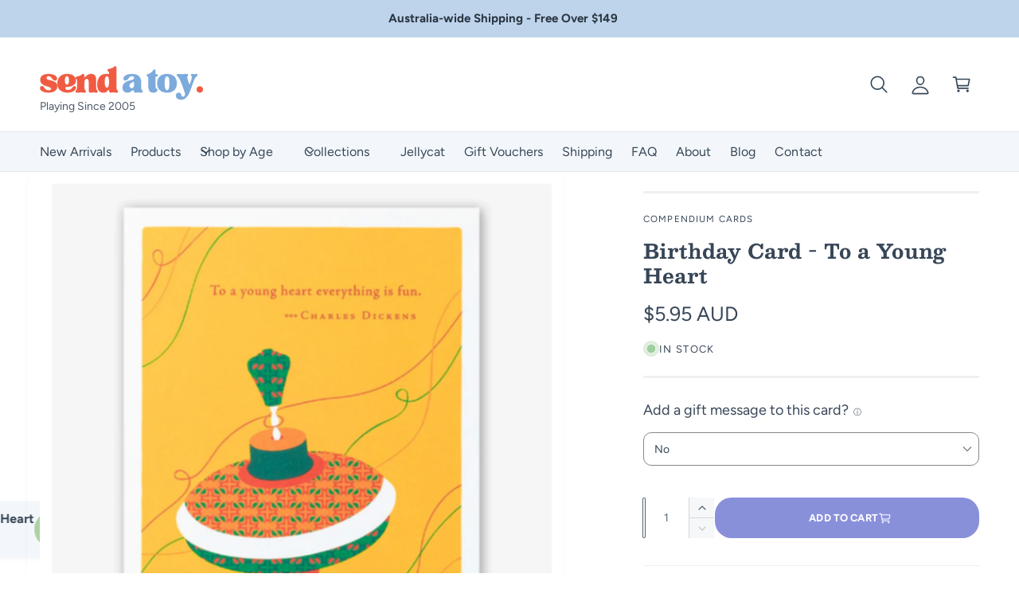

--- FILE ---
content_type: text/html; charset=utf-8
request_url: https://sendatoy.com.au/products/birthday-card-to-a-young-heart
body_size: 76002
content:
<!doctype html>
<html class="no-js" lang="en">
  <head>
    <meta charset="utf-8">
    <meta http-equiv="X-UA-Compatible" content="IE=edge">
    <meta name="viewport" content="width=device-width,initial-scale=1">
    <meta name="theme-color" content=""><link rel="canonical" href="https://sendatoy.com.au/products/birthday-card-to-a-young-heart"><link rel="icon" type="image/png" href="//sendatoy.com.au/cdn/shop/files/Send_A_Toy_Favicon.svg?crop=center&height=32&v=1741843255&width=32"><link rel="preconnect" href="https://fonts.shopifycdn.com" crossorigin><title>
      Birthday Card - To a Young Heart
 &ndash; Send A Toy</title>

    
      <meta name="description" content="&quot;To a young heart everything is fun &quot; (Charles Dickens) Inside card greeting reads: Wishing you lots of little joys on your birthday. Printed with soy inks FSC®-Mix certified paper Envelope - Cream paper Greeting card size:  4.25″W x 5.38″H">
    

    

<meta property="og:site_name" content="Send A Toy">
<meta property="og:url" content="https://sendatoy.com.au/products/birthday-card-to-a-young-heart">
<meta property="og:title" content="Birthday Card - To a Young Heart">
<meta property="og:type" content="product">
<meta property="og:description" content="&quot;To a young heart everything is fun &quot; (Charles Dickens) Inside card greeting reads: Wishing you lots of little joys on your birthday. Printed with soy inks FSC®-Mix certified paper Envelope - Cream paper Greeting card size:  4.25″W x 5.38″H"><meta property="og:image" content="http://sendatoy.com.au/cdn/shop/products/6367_birthday_card.jpg?v=1609820884">
  <meta property="og:image:secure_url" content="https://sendatoy.com.au/cdn/shop/products/6367_birthday_card.jpg?v=1609820884">
  <meta property="og:image:width" content="1008">
  <meta property="og:image:height" content="1008"><meta property="og:price:amount" content="5.95">
  <meta property="og:price:currency" content="AUD"><meta name="twitter:card" content="summary_large_image">
<meta name="twitter:title" content="Birthday Card - To a Young Heart">
<meta name="twitter:description" content="&quot;To a young heart everything is fun &quot; (Charles Dickens) Inside card greeting reads: Wishing you lots of little joys on your birthday. Printed with soy inks FSC®-Mix certified paper Envelope - Cream paper Greeting card size:  4.25″W x 5.38″H">

<meta name="theme:name" content="Ignite">
<meta name="theme:version" content="2.4.0">
<meta name="theme:preset" content="unknown">


    <script src="//sendatoy.com.au/cdn/shop/t/426/assets/global.js?v=36051968775747192791764742783" defer="defer"></script><link rel="preload" href="//sendatoy.com.au/cdn/fonts/figtree/figtree_n4.3c0838aba1701047e60be6a99a1b0a40ce9b8419.woff2" as="font" crossorigin fetchpriority="high" type="font/woff2"><link rel="preload" href="//sendatoy.com.au/cdn/fonts/besley/besley_n7.3b530357b83dc2b56556feb4b0101ab81dda4624.woff2" as="font" crossorigin fetchpriority="high" type="font/woff2"><script src="//sendatoy.com.au/cdn/shop/t/426/assets/animations.js?v=55825192366330283781764742783" defer="defer"></script><script>window.performance && window.performance.mark && window.performance.mark('shopify.content_for_header.start');</script><meta name="google-site-verification" content="0lDKNCEV4MLDtpjaoyMwHjxzxsdTA4V5M-IWvR3iJu8">
<meta id="shopify-digital-wallet" name="shopify-digital-wallet" content="/8607342/digital_wallets/dialog">
<meta name="shopify-checkout-api-token" content="bffd89576c76b884f32df29785b0dd32">
<meta id="in-context-paypal-metadata" data-shop-id="8607342" data-venmo-supported="false" data-environment="production" data-locale="en_US" data-paypal-v4="true" data-currency="AUD">
<link rel="alternate" hreflang="x-default" href="https://sendatoy.com.au/products/birthday-card-to-a-young-heart">
<link rel="alternate" hreflang="en" href="https://sendatoy.com.au/products/birthday-card-to-a-young-heart">
<link rel="alternate" hreflang="zh-Hans" href="https://sendatoy.com.au/zh/products/birthday-card-to-a-young-heart">
<link rel="alternate" hreflang="fr" href="https://sendatoy.com.au/fr/products/birthday-card-to-a-young-heart">
<link rel="alternate" hreflang="zh-Hans-AU" href="https://sendatoy.com.au/zh/products/birthday-card-to-a-young-heart">
<link rel="alternate" type="application/json+oembed" href="https://sendatoy.com.au/products/birthday-card-to-a-young-heart.oembed">
<script async="async" src="/checkouts/internal/preloads.js?locale=en-AU"></script>
<link rel="preconnect" href="https://shop.app" crossorigin="anonymous">
<script async="async" src="https://shop.app/checkouts/internal/preloads.js?locale=en-AU&shop_id=8607342" crossorigin="anonymous"></script>
<script id="apple-pay-shop-capabilities" type="application/json">{"shopId":8607342,"countryCode":"AU","currencyCode":"AUD","merchantCapabilities":["supports3DS"],"merchantId":"gid:\/\/shopify\/Shop\/8607342","merchantName":"Send A Toy","requiredBillingContactFields":["postalAddress","email"],"requiredShippingContactFields":["postalAddress","email"],"shippingType":"shipping","supportedNetworks":["visa","masterCard","amex","jcb"],"total":{"type":"pending","label":"Send A Toy","amount":"1.00"},"shopifyPaymentsEnabled":true,"supportsSubscriptions":true}</script>
<script id="shopify-features" type="application/json">{"accessToken":"bffd89576c76b884f32df29785b0dd32","betas":["rich-media-storefront-analytics"],"domain":"sendatoy.com.au","predictiveSearch":true,"shopId":8607342,"locale":"en"}</script>
<script>var Shopify = Shopify || {};
Shopify.shop = "send-a-toy.myshopify.com";
Shopify.locale = "en";
Shopify.currency = {"active":"AUD","rate":"1.0"};
Shopify.country = "AU";
Shopify.theme = {"name":"Updated copy of Copy of Updated copy of Copy of...","id":138643832880,"schema_name":"Ignite","schema_version":"2.4.0","theme_store_id":3027,"role":"main"};
Shopify.theme.handle = "null";
Shopify.theme.style = {"id":null,"handle":null};
Shopify.cdnHost = "sendatoy.com.au/cdn";
Shopify.routes = Shopify.routes || {};
Shopify.routes.root = "/";</script>
<script type="module">!function(o){(o.Shopify=o.Shopify||{}).modules=!0}(window);</script>
<script>!function(o){function n(){var o=[];function n(){o.push(Array.prototype.slice.apply(arguments))}return n.q=o,n}var t=o.Shopify=o.Shopify||{};t.loadFeatures=n(),t.autoloadFeatures=n()}(window);</script>
<script>
  window.ShopifyPay = window.ShopifyPay || {};
  window.ShopifyPay.apiHost = "shop.app\/pay";
  window.ShopifyPay.redirectState = null;
</script>
<script id="shop-js-analytics" type="application/json">{"pageType":"product"}</script>
<script defer="defer" async type="module" src="//sendatoy.com.au/cdn/shopifycloud/shop-js/modules/v2/client.init-shop-cart-sync_BApSsMSl.en.esm.js"></script>
<script defer="defer" async type="module" src="//sendatoy.com.au/cdn/shopifycloud/shop-js/modules/v2/chunk.common_CBoos6YZ.esm.js"></script>
<script type="module">
  await import("//sendatoy.com.au/cdn/shopifycloud/shop-js/modules/v2/client.init-shop-cart-sync_BApSsMSl.en.esm.js");
await import("//sendatoy.com.au/cdn/shopifycloud/shop-js/modules/v2/chunk.common_CBoos6YZ.esm.js");

  window.Shopify.SignInWithShop?.initShopCartSync?.({"fedCMEnabled":true,"windoidEnabled":true});

</script>
<script>
  window.Shopify = window.Shopify || {};
  if (!window.Shopify.featureAssets) window.Shopify.featureAssets = {};
  window.Shopify.featureAssets['shop-js'] = {"shop-cart-sync":["modules/v2/client.shop-cart-sync_DJczDl9f.en.esm.js","modules/v2/chunk.common_CBoos6YZ.esm.js"],"init-fed-cm":["modules/v2/client.init-fed-cm_BzwGC0Wi.en.esm.js","modules/v2/chunk.common_CBoos6YZ.esm.js"],"init-windoid":["modules/v2/client.init-windoid_BS26ThXS.en.esm.js","modules/v2/chunk.common_CBoos6YZ.esm.js"],"shop-cash-offers":["modules/v2/client.shop-cash-offers_DthCPNIO.en.esm.js","modules/v2/chunk.common_CBoos6YZ.esm.js","modules/v2/chunk.modal_Bu1hFZFC.esm.js"],"shop-button":["modules/v2/client.shop-button_D_JX508o.en.esm.js","modules/v2/chunk.common_CBoos6YZ.esm.js"],"init-shop-email-lookup-coordinator":["modules/v2/client.init-shop-email-lookup-coordinator_DFwWcvrS.en.esm.js","modules/v2/chunk.common_CBoos6YZ.esm.js"],"shop-toast-manager":["modules/v2/client.shop-toast-manager_tEhgP2F9.en.esm.js","modules/v2/chunk.common_CBoos6YZ.esm.js"],"shop-login-button":["modules/v2/client.shop-login-button_DwLgFT0K.en.esm.js","modules/v2/chunk.common_CBoos6YZ.esm.js","modules/v2/chunk.modal_Bu1hFZFC.esm.js"],"avatar":["modules/v2/client.avatar_BTnouDA3.en.esm.js"],"init-shop-cart-sync":["modules/v2/client.init-shop-cart-sync_BApSsMSl.en.esm.js","modules/v2/chunk.common_CBoos6YZ.esm.js"],"pay-button":["modules/v2/client.pay-button_BuNmcIr_.en.esm.js","modules/v2/chunk.common_CBoos6YZ.esm.js"],"init-shop-for-new-customer-accounts":["modules/v2/client.init-shop-for-new-customer-accounts_DrjXSI53.en.esm.js","modules/v2/client.shop-login-button_DwLgFT0K.en.esm.js","modules/v2/chunk.common_CBoos6YZ.esm.js","modules/v2/chunk.modal_Bu1hFZFC.esm.js"],"init-customer-accounts-sign-up":["modules/v2/client.init-customer-accounts-sign-up_TlVCiykN.en.esm.js","modules/v2/client.shop-login-button_DwLgFT0K.en.esm.js","modules/v2/chunk.common_CBoos6YZ.esm.js","modules/v2/chunk.modal_Bu1hFZFC.esm.js"],"shop-follow-button":["modules/v2/client.shop-follow-button_C5D3XtBb.en.esm.js","modules/v2/chunk.common_CBoos6YZ.esm.js","modules/v2/chunk.modal_Bu1hFZFC.esm.js"],"checkout-modal":["modules/v2/client.checkout-modal_8TC_1FUY.en.esm.js","modules/v2/chunk.common_CBoos6YZ.esm.js","modules/v2/chunk.modal_Bu1hFZFC.esm.js"],"init-customer-accounts":["modules/v2/client.init-customer-accounts_C0Oh2ljF.en.esm.js","modules/v2/client.shop-login-button_DwLgFT0K.en.esm.js","modules/v2/chunk.common_CBoos6YZ.esm.js","modules/v2/chunk.modal_Bu1hFZFC.esm.js"],"lead-capture":["modules/v2/client.lead-capture_Cq0gfm7I.en.esm.js","modules/v2/chunk.common_CBoos6YZ.esm.js","modules/v2/chunk.modal_Bu1hFZFC.esm.js"],"shop-login":["modules/v2/client.shop-login_BmtnoEUo.en.esm.js","modules/v2/chunk.common_CBoos6YZ.esm.js","modules/v2/chunk.modal_Bu1hFZFC.esm.js"],"payment-terms":["modules/v2/client.payment-terms_BHOWV7U_.en.esm.js","modules/v2/chunk.common_CBoos6YZ.esm.js","modules/v2/chunk.modal_Bu1hFZFC.esm.js"]};
</script>
<script>(function() {
  var isLoaded = false;
  function asyncLoad() {
    if (isLoaded) return;
    isLoaded = true;
    var urls = ["\/\/d1liekpayvooaz.cloudfront.net\/apps\/customizery\/customizery.js?shop=send-a-toy.myshopify.com","https:\/\/apps.synctrack.io\/cta-buttons\/cta-group-button.js?v=1755848557\u0026shop=send-a-toy.myshopify.com"];
    for (var i = 0; i < urls.length; i++) {
      var s = document.createElement('script');
      s.type = 'text/javascript';
      s.async = true;
      s.src = urls[i];
      var x = document.getElementsByTagName('script')[0];
      x.parentNode.insertBefore(s, x);
    }
  };
  if(window.attachEvent) {
    window.attachEvent('onload', asyncLoad);
  } else {
    window.addEventListener('load', asyncLoad, false);
  }
})();</script>
<script id="__st">var __st={"a":8607342,"offset":37800,"reqid":"e1cfa775-36c0-4912-a212-4c120be99261-1768877841","pageurl":"sendatoy.com.au\/products\/birthday-card-to-a-young-heart","u":"993072573d9f","p":"product","rtyp":"product","rid":4735490326576};</script>
<script>window.ShopifyPaypalV4VisibilityTracking = true;</script>
<script id="captcha-bootstrap">!function(){'use strict';const t='contact',e='account',n='new_comment',o=[[t,t],['blogs',n],['comments',n],[t,'customer']],c=[[e,'customer_login'],[e,'guest_login'],[e,'recover_customer_password'],[e,'create_customer']],r=t=>t.map((([t,e])=>`form[action*='/${t}']:not([data-nocaptcha='true']) input[name='form_type'][value='${e}']`)).join(','),a=t=>()=>t?[...document.querySelectorAll(t)].map((t=>t.form)):[];function s(){const t=[...o],e=r(t);return a(e)}const i='password',u='form_key',d=['recaptcha-v3-token','g-recaptcha-response','h-captcha-response',i],f=()=>{try{return window.sessionStorage}catch{return}},m='__shopify_v',_=t=>t.elements[u];function p(t,e,n=!1){try{const o=window.sessionStorage,c=JSON.parse(o.getItem(e)),{data:r}=function(t){const{data:e,action:n}=t;return t[m]||n?{data:e,action:n}:{data:t,action:n}}(c);for(const[e,n]of Object.entries(r))t.elements[e]&&(t.elements[e].value=n);n&&o.removeItem(e)}catch(o){console.error('form repopulation failed',{error:o})}}const l='form_type',E='cptcha';function T(t){t.dataset[E]=!0}const w=window,h=w.document,L='Shopify',v='ce_forms',y='captcha';let A=!1;((t,e)=>{const n=(g='f06e6c50-85a8-45c8-87d0-21a2b65856fe',I='https://cdn.shopify.com/shopifycloud/storefront-forms-hcaptcha/ce_storefront_forms_captcha_hcaptcha.v1.5.2.iife.js',D={infoText:'Protected by hCaptcha',privacyText:'Privacy',termsText:'Terms'},(t,e,n)=>{const o=w[L][v],c=o.bindForm;if(c)return c(t,g,e,D).then(n);var r;o.q.push([[t,g,e,D],n]),r=I,A||(h.body.append(Object.assign(h.createElement('script'),{id:'captcha-provider',async:!0,src:r})),A=!0)});var g,I,D;w[L]=w[L]||{},w[L][v]=w[L][v]||{},w[L][v].q=[],w[L][y]=w[L][y]||{},w[L][y].protect=function(t,e){n(t,void 0,e),T(t)},Object.freeze(w[L][y]),function(t,e,n,w,h,L){const[v,y,A,g]=function(t,e,n){const i=e?o:[],u=t?c:[],d=[...i,...u],f=r(d),m=r(i),_=r(d.filter((([t,e])=>n.includes(e))));return[a(f),a(m),a(_),s()]}(w,h,L),I=t=>{const e=t.target;return e instanceof HTMLFormElement?e:e&&e.form},D=t=>v().includes(t);t.addEventListener('submit',(t=>{const e=I(t);if(!e)return;const n=D(e)&&!e.dataset.hcaptchaBound&&!e.dataset.recaptchaBound,o=_(e),c=g().includes(e)&&(!o||!o.value);(n||c)&&t.preventDefault(),c&&!n&&(function(t){try{if(!f())return;!function(t){const e=f();if(!e)return;const n=_(t);if(!n)return;const o=n.value;o&&e.removeItem(o)}(t);const e=Array.from(Array(32),(()=>Math.random().toString(36)[2])).join('');!function(t,e){_(t)||t.append(Object.assign(document.createElement('input'),{type:'hidden',name:u})),t.elements[u].value=e}(t,e),function(t,e){const n=f();if(!n)return;const o=[...t.querySelectorAll(`input[type='${i}']`)].map((({name:t})=>t)),c=[...d,...o],r={};for(const[a,s]of new FormData(t).entries())c.includes(a)||(r[a]=s);n.setItem(e,JSON.stringify({[m]:1,action:t.action,data:r}))}(t,e)}catch(e){console.error('failed to persist form',e)}}(e),e.submit())}));const S=(t,e)=>{t&&!t.dataset[E]&&(n(t,e.some((e=>e===t))),T(t))};for(const o of['focusin','change'])t.addEventListener(o,(t=>{const e=I(t);D(e)&&S(e,y())}));const B=e.get('form_key'),M=e.get(l),P=B&&M;t.addEventListener('DOMContentLoaded',(()=>{const t=y();if(P)for(const e of t)e.elements[l].value===M&&p(e,B);[...new Set([...A(),...v().filter((t=>'true'===t.dataset.shopifyCaptcha))])].forEach((e=>S(e,t)))}))}(h,new URLSearchParams(w.location.search),n,t,e,['guest_login'])})(!0,!0)}();</script>
<script integrity="sha256-4kQ18oKyAcykRKYeNunJcIwy7WH5gtpwJnB7kiuLZ1E=" data-source-attribution="shopify.loadfeatures" defer="defer" src="//sendatoy.com.au/cdn/shopifycloud/storefront/assets/storefront/load_feature-a0a9edcb.js" crossorigin="anonymous"></script>
<script crossorigin="anonymous" defer="defer" src="//sendatoy.com.au/cdn/shopifycloud/storefront/assets/shopify_pay/storefront-65b4c6d7.js?v=20250812"></script>
<script data-source-attribution="shopify.dynamic_checkout.dynamic.init">var Shopify=Shopify||{};Shopify.PaymentButton=Shopify.PaymentButton||{isStorefrontPortableWallets:!0,init:function(){window.Shopify.PaymentButton.init=function(){};var t=document.createElement("script");t.src="https://sendatoy.com.au/cdn/shopifycloud/portable-wallets/latest/portable-wallets.en.js",t.type="module",document.head.appendChild(t)}};
</script>
<script data-source-attribution="shopify.dynamic_checkout.buyer_consent">
  function portableWalletsHideBuyerConsent(e){var t=document.getElementById("shopify-buyer-consent"),n=document.getElementById("shopify-subscription-policy-button");t&&n&&(t.classList.add("hidden"),t.setAttribute("aria-hidden","true"),n.removeEventListener("click",e))}function portableWalletsShowBuyerConsent(e){var t=document.getElementById("shopify-buyer-consent"),n=document.getElementById("shopify-subscription-policy-button");t&&n&&(t.classList.remove("hidden"),t.removeAttribute("aria-hidden"),n.addEventListener("click",e))}window.Shopify?.PaymentButton&&(window.Shopify.PaymentButton.hideBuyerConsent=portableWalletsHideBuyerConsent,window.Shopify.PaymentButton.showBuyerConsent=portableWalletsShowBuyerConsent);
</script>
<script data-source-attribution="shopify.dynamic_checkout.cart.bootstrap">document.addEventListener("DOMContentLoaded",(function(){function t(){return document.querySelector("shopify-accelerated-checkout-cart, shopify-accelerated-checkout")}if(t())Shopify.PaymentButton.init();else{new MutationObserver((function(e,n){t()&&(Shopify.PaymentButton.init(),n.disconnect())})).observe(document.body,{childList:!0,subtree:!0})}}));
</script>
<link id="shopify-accelerated-checkout-styles" rel="stylesheet" media="screen" href="https://sendatoy.com.au/cdn/shopifycloud/portable-wallets/latest/accelerated-checkout-backwards-compat.css" crossorigin="anonymous">
<style id="shopify-accelerated-checkout-cart">
        #shopify-buyer-consent {
  margin-top: 1em;
  display: inline-block;
  width: 100%;
}

#shopify-buyer-consent.hidden {
  display: none;
}

#shopify-subscription-policy-button {
  background: none;
  border: none;
  padding: 0;
  text-decoration: underline;
  font-size: inherit;
  cursor: pointer;
}

#shopify-subscription-policy-button::before {
  box-shadow: none;
}

      </style>
<script id="sections-script" data-sections="header,footer" defer="defer" src="//sendatoy.com.au/cdn/shop/t/426/compiled_assets/scripts.js?v=38247"></script>
<script>window.performance && window.performance.mark && window.performance.mark('shopify.content_for_header.end');</script>


    <style data-shopify>
      @font-face {
  font-family: Figtree;
  font-weight: 400;
  font-style: normal;
  font-display: fallback;
  src: url("//sendatoy.com.au/cdn/fonts/figtree/figtree_n4.3c0838aba1701047e60be6a99a1b0a40ce9b8419.woff2") format("woff2"),
       url("//sendatoy.com.au/cdn/fonts/figtree/figtree_n4.c0575d1db21fc3821f17fd6617d3dee552312137.woff") format("woff");
}

        @font-face {
  font-family: Figtree;
  font-weight: 700;
  font-style: normal;
  font-display: fallback;
  src: url("//sendatoy.com.au/cdn/fonts/figtree/figtree_n7.2fd9bfe01586148e644724096c9d75e8c7a90e55.woff2") format("woff2"),
       url("//sendatoy.com.au/cdn/fonts/figtree/figtree_n7.ea05de92d862f9594794ab281c4c3a67501ef5fc.woff") format("woff");
}

        @font-face {
  font-family: Figtree;
  font-weight: 400;
  font-style: italic;
  font-display: fallback;
  src: url("//sendatoy.com.au/cdn/fonts/figtree/figtree_i4.89f7a4275c064845c304a4cf8a4a586060656db2.woff2") format("woff2"),
       url("//sendatoy.com.au/cdn/fonts/figtree/figtree_i4.6f955aaaafc55a22ffc1f32ecf3756859a5ad3e2.woff") format("woff");
}

        @font-face {
  font-family: Figtree;
  font-weight: 700;
  font-style: italic;
  font-display: fallback;
  src: url("//sendatoy.com.au/cdn/fonts/figtree/figtree_i7.06add7096a6f2ab742e09ec7e498115904eda1fe.woff2") format("woff2"),
       url("//sendatoy.com.au/cdn/fonts/figtree/figtree_i7.ee584b5fcaccdbb5518c0228158941f8df81b101.woff") format("woff");
}

        @font-face {
  font-family: Figtree;
  font-weight: 500;
  font-style: normal;
  font-display: fallback;
  src: url("//sendatoy.com.au/cdn/fonts/figtree/figtree_n5.3b6b7df38aa5986536945796e1f947445832047c.woff2") format("woff2"),
       url("//sendatoy.com.au/cdn/fonts/figtree/figtree_n5.f26bf6dcae278b0ed902605f6605fa3338e81dab.woff") format("woff");
}

@font-face {
  font-family: Besley;
  font-weight: 700;
  font-style: normal;
  font-display: fallback;
  src: url("//sendatoy.com.au/cdn/fonts/besley/besley_n7.3b530357b83dc2b56556feb4b0101ab81dda4624.woff2") format("woff2"),
       url("//sendatoy.com.au/cdn/fonts/besley/besley_n7.c5242a2cd120e7fea0b142c04fb32e32ff995154.woff") format("woff");
}

        @font-face {
  font-family: Besley;
  font-weight: 700;
  font-style: normal;
  font-display: fallback;
  src: url("//sendatoy.com.au/cdn/fonts/besley/besley_n7.3b530357b83dc2b56556feb4b0101ab81dda4624.woff2") format("woff2"),
       url("//sendatoy.com.au/cdn/fonts/besley/besley_n7.c5242a2cd120e7fea0b142c04fb32e32ff995154.woff") format("woff");
}

        @font-face {
  font-family: Besley;
  font-weight: 700;
  font-style: italic;
  font-display: fallback;
  src: url("//sendatoy.com.au/cdn/fonts/besley/besley_i7.abed1739d47325d988bc85fe28caca6d7b083fba.woff2") format("woff2"),
       url("//sendatoy.com.au/cdn/fonts/besley/besley_i7.b6e1b084ff5f8e3d5dec3f92e4901a4bb7e736a8.woff") format("woff");
}

        @font-face {
  font-family: Besley;
  font-weight: 700;
  font-style: italic;
  font-display: fallback;
  src: url("//sendatoy.com.au/cdn/fonts/besley/besley_i7.abed1739d47325d988bc85fe28caca6d7b083fba.woff2") format("woff2"),
       url("//sendatoy.com.au/cdn/fonts/besley/besley_i7.b6e1b084ff5f8e3d5dec3f92e4901a4bb7e736a8.woff") format("woff");
}

        @font-face {
  font-family: Besley;
  font-weight: 500;
  font-style: normal;
  font-display: fallback;
  src: url("//sendatoy.com.au/cdn/fonts/besley/besley_n5.2af9d9131e5f2d6dfee4e45269cde0fa6bd0b7cd.woff2") format("woff2"),
       url("//sendatoy.com.au/cdn/fonts/besley/besley_n5.895fba38908e039a5af57a8b75a629892a505f80.woff") format("woff");
}


        :root,
        .color-scheme-1 {
          --color-background: 255,255,255;
          --color-background-accent: 124,170,220;
        
          --gradient-background: #ffffff;
        

        

        --color-foreground: 26,61,93;
        --color-heading: 26,61,93;
        --color-background-contrast: 191,191,191;
        --color-shadow: 0, 0, 0;
        --color-button: 174,209,166;
        --color-button-alpha: 1.0;
        
          --color-button-gradient: none;
        
        --color-button-text: 26,61,93;
        --color-secondary-button: 255,255,255;
        --color-secondary-button-text: 26,61,93;
        --color-link: 26,61,93;
        --color-caption: 26,61,93;
        --color-badge-foreground: 26,61,93;
        --color-badge-background: 255,255,255;
        --color-badge-border: 26,61,93;
        --color-accent: 137,144,218;
        --payment-terms-background-color: rgb(255 255 255);

        
          --color-heading-gradient-background: none;
          --color-heading-gradient-background-clip: border-box;
          --color-heading-gradient-fill: currentColor;
        

        
          --color-accent-gradient-background: none;
          --color-accent-gradient-background-clip: border-box;
          --color-accent-gradient-fill: currentColor;
        
      }
      
        
        .color-scheme-2 {
          --color-background: 255,255,255;
          --color-background-accent: 184,208,233;
        
          --gradient-background: #ffffff;
        

        

        --color-foreground: 55,70,87;
        --color-heading: 55,70,87;
        --color-background-contrast: 191,191,191;
        --color-shadow: 0, 0, 0;
        --color-button: 137,144,218;
        --color-button-alpha: 1.0;
        
          --color-button-gradient: none;
        
        --color-button-text: 255,255,255;
        --color-secondary-button: 255,255,255;
        --color-secondary-button-text: 75,97,120;
        --color-link: 75,97,120;
        --color-caption: 255,255,255;
        --color-badge-foreground: 55,70,87;
        --color-badge-background: 255,255,255;
        --color-badge-border: 55,70,87;
        --color-accent: 137,144,218;
        --payment-terms-background-color: rgb(255 255 255);

        
          --color-heading-gradient-background: none;
          --color-heading-gradient-background-clip: border-box;
          --color-heading-gradient-fill: currentColor;
        

        
          --color-accent-gradient-background: none;
          --color-accent-gradient-background-clip: border-box;
          --color-accent-gradient-fill: currentColor;
        
      }
      
        
        .color-scheme-3 {
          --color-background: 243,247,251;
          --color-background-accent: 14,18,22;
        
          --gradient-background: #f3f7fb;
        

        

        --color-foreground: 55,70,87;
        --color-heading: 55,70,87;
        --color-background-contrast: 147,183,219;
        --color-shadow: 0, 0, 0;
        --color-button: 174,209,166;
        --color-button-alpha: 1.0;
        
          --color-button-gradient: none;
        
        --color-button-text: 45,55,72;
        --color-secondary-button: 243,247,251;
        --color-secondary-button-text: 75,97,120;
        --color-link: 55,70,87;
        --color-caption: 75,97,120;
        --color-badge-foreground: 55,70,87;
        --color-badge-background: 243,247,251;
        --color-badge-border: 55,70,87;
        --color-accent: 55,70,87;
        --payment-terms-background-color: rgb(243 247 251);

        
          --color-heading-gradient-background: none;
          --color-heading-gradient-background-clip: border-box;
          --color-heading-gradient-fill: currentColor;
        

        
          --color-accent-gradient-background: none;
          --color-accent-gradient-background-clip: border-box;
          --color-accent-gradient-fill: currentColor;
        
      }
      
        
        .color-scheme-4 {
          --color-background: 255,211,114;
          --color-background-accent: 61,61,61;
        
          --gradient-background: #ffd372;
        

        

        --color-foreground: 255,255,255;
        --color-heading: 255,255,255;
        --color-background-contrast: 241,166,0;
        --color-shadow: 0, 0, 0;
        --color-button: 241,91,66;
        --color-button-alpha: 1.0;
        
          --color-button-gradient: none;
        
        --color-button-text: 255,255,255;
        --color-secondary-button: 255,211,114;
        --color-secondary-button-text: 61,61,61;
        --color-link: 61,61,61;
        --color-caption: 255,255,255;
        --color-badge-foreground: 255,255,255;
        --color-badge-background: 255,211,114;
        --color-badge-border: 255,255,255;
        --color-accent: 243,200,131;
        --payment-terms-background-color: rgb(255 211 114);

        
          --color-heading-gradient-background: none;
          --color-heading-gradient-background-clip: border-box;
          --color-heading-gradient-fill: currentColor;
        

        
          --color-accent-gradient-background: none;
          --color-accent-gradient-background-clip: border-box;
          --color-accent-gradient-fill: currentColor;
        
      }
      
        
        .color-scheme-5 {
          --color-background: 254,163,163;
          --color-background-accent: 255,255,255;
        
          --gradient-background: #fea3a3;
        

        

        --color-foreground: 45,55,72;
        --color-heading: 255,255,255;
        --color-background-contrast: 253,37,37;
        --color-shadow: 0, 0, 0;
        --color-button: 255,255,255;
        --color-button-alpha: 1.0;
        
          --color-button-gradient: none;
        
        --color-button-text: 45,55,72;
        --color-secondary-button: 254,163,163;
        --color-secondary-button-text: 45,55,72;
        --color-link: 45,55,72;
        --color-caption: 45,55,72;
        --color-badge-foreground: 45,55,72;
        --color-badge-background: 254,163,163;
        --color-badge-border: 45,55,72;
        --color-accent: 254,163,163;
        --payment-terms-background-color: rgb(254 163 163);

        
          --color-heading-gradient-background: none;
          --color-heading-gradient-background-clip: border-box;
          --color-heading-gradient-fill: currentColor;
        

        
          --color-accent-gradient-background: none;
          --color-accent-gradient-background-clip: border-box;
          --color-accent-gradient-fill: currentColor;
        
      }
      
        
        .color-scheme-6 {
          --color-background: 137,176,218;
          --color-background-accent: 169,218,138;
        
          --gradient-background: #89b0da;
        

        

        --color-foreground: 14,18,22;
        --color-heading: 14,18,22;
        --color-background-contrast: 54,112,173;
        --color-shadow: 0, 0, 0;
        --color-button: 14,18,22;
        --color-button-alpha: 1.0;
        
          --color-button-gradient: none;
        
        --color-button-text: 255,255,255;
        --color-secondary-button: 137,176,218;
        --color-secondary-button-text: 174,209,166;
        --color-link: 14,18,22;
        --color-caption: 14,18,22;
        --color-badge-foreground: 14,18,22;
        --color-badge-background: 137,176,218;
        --color-badge-border: 14,18,22;
        --color-accent: 247,107,84;
        --payment-terms-background-color: rgb(137 176 218);

        
          --color-heading-gradient-background: none;
          --color-heading-gradient-background-clip: border-box;
          --color-heading-gradient-fill: currentColor;
        

        
          --color-accent-gradient-background: none;
          --color-accent-gradient-background-clip: border-box;
          --color-accent-gradient-fill: currentColor;
        
      }
      
        
        .color-scheme-7 {
          --color-background: 218,179,137;
          --color-background-accent: 179,217,232;
        
          --gradient-background: #dab389;
        

        

        --color-foreground: 55,70,87;
        --color-heading: 55,70,87;
        --color-background-contrast: 173,116,54;
        --color-shadow: 0, 0, 0;
        --color-button: 255,255,255;
        --color-button-alpha: 1.0;
        
          --color-button-gradient: none;
        
        --color-button-text: 55,70,87;
        --color-secondary-button: 218,179,137;
        --color-secondary-button-text: 137,218,145;
        --color-link: 75,97,120;
        --color-caption: 75,97,120;
        --color-badge-foreground: 55,70,87;
        --color-badge-background: 218,179,137;
        --color-badge-border: 55,70,87;
        --color-accent: 75,97,120;
        --payment-terms-background-color: rgb(218 179 137);

        
          --color-heading-gradient-background: none;
          --color-heading-gradient-background-clip: border-box;
          --color-heading-gradient-fill: currentColor;
        

        
          --color-accent-gradient-background: none;
          --color-accent-gradient-background-clip: border-box;
          --color-accent-gradient-fill: currentColor;
        
      }
      
        
        .color-scheme-8 {
          --color-background: 243,247,251;
          --color-background-accent: 255,255,255;
        
          --gradient-background: #f3f7fb;
        

        

        --color-foreground: 26,61,93;
        --color-heading: 26,61,93;
        --color-background-contrast: 147,183,219;
        --color-shadow: 0, 0, 0;
        --color-button: 155,188,224;
        --color-button-alpha: 1.0;
        
          --color-button-gradient: none;
        
        --color-button-text: 26,61,93;
        --color-secondary-button: 243,247,251;
        --color-secondary-button-text: 202,219,238;
        --color-link: 26,61,93;
        --color-caption: 26,61,93;
        --color-badge-foreground: 26,61,93;
        --color-badge-background: 243,247,251;
        --color-badge-border: 26,61,93;
        --color-accent: 184,208,233;
        --payment-terms-background-color: rgb(243 247 251);

        
          --color-heading-gradient-background: none;
          --color-heading-gradient-background-clip: border-box;
          --color-heading-gradient-fill: currentColor;
        

        
          --color-accent-gradient-background: none;
          --color-accent-gradient-background-clip: border-box;
          --color-accent-gradient-fill: currentColor;
        
      }
      
        
        .color-scheme-9 {
          --color-background: 255,255,255;
          --color-background-accent: ,,;
        
          --gradient-background: linear-gradient(121deg, rgba(NaN, NaN, NaN, 1), rgba(155, 179, 203, 1) 41%, rgba(153, 186, 203, 1) 43%, rgba(150, 194, 203, 1) 78%, rgba(150, 194, 203, 1) 95.056%);
        

        

        --color-foreground: 61,61,61;
        --color-heading: 61,61,61;
        --color-background-contrast: 191,191,191;
        --color-shadow: 0, 0, 0;
        --color-button: 204,217,222;
        --color-button-alpha: 1.0;
        
          --color-button-gradient: none;
        
        --color-button-text: 61,61,61;
        --color-secondary-button: 255,255,255;
        --color-secondary-button-text: 255,255,255;
        --color-link: 61,61,61;
        --color-caption: 255,255,255;
        --color-badge-foreground: 61,61,61;
        --color-badge-background: 255,255,255;
        --color-badge-border: 61,61,61;
        --color-accent: 61,61,61;
        --payment-terms-background-color: rgb(255 255 255);

        
          --color-heading-gradient-background: none;
          --color-heading-gradient-background-clip: border-box;
          --color-heading-gradient-fill: currentColor;
        

        
          --color-accent-gradient-background: none;
          --color-accent-gradient-background-clip: border-box;
          --color-accent-gradient-fill: currentColor;
        
      }
      
        
        .color-scheme-10 {
          --color-background: 255,255,255;
          --color-background-accent: 184,208,233;
        
          --gradient-background: #ffffff;
        

        

        --color-foreground: 75,97,122;
        --color-heading: 55,70,87;
        --color-background-contrast: 191,191,191;
        --color-shadow: 0, 0, 0;
        --color-button: 236,245,252;
        --color-button-alpha: 1.0;
        
          --color-button-gradient: none;
        
        --color-button-text: 80,111,146;
        --color-secondary-button: 255,255,255;
        --color-secondary-button-text: 75,97,120;
        --color-link: 75,97,120;
        --color-caption: 75,97,120;
        --color-badge-foreground: 75,97,122;
        --color-badge-background: 255,255,255;
        --color-badge-border: 75,97,122;
        --color-accent: 184,208,233;
        --payment-terms-background-color: rgb(255 255 255);

        
          --color-heading-gradient-background: none;
          --color-heading-gradient-background-clip: border-box;
          --color-heading-gradient-fill: currentColor;
        

        
          --color-accent-gradient-background: none;
          --color-accent-gradient-background-clip: border-box;
          --color-accent-gradient-fill: currentColor;
        
      }
      
        
        .color-scheme-11 {
          --color-background: 255,211,114;
          --color-background-accent: ,,;
        
          --gradient-background: #ffd372;
        

        

        --color-foreground: 45,55,72;
        --color-heading: 255,255,255;
        --color-background-contrast: 241,166,0;
        --color-shadow: 0, 0, 0;
        --color-button: 241,91,66;
        --color-button-alpha: 1.0;
        
          --color-button-gradient: none;
        
        --color-button-text: 255,255,255;
        --color-secondary-button: 255,211,114;
        --color-secondary-button-text: 255,255,255;
        --color-link: 45,55,72;
        --color-caption: 255,255,255;
        --color-badge-foreground: 45,55,72;
        --color-badge-background: 255,211,114;
        --color-badge-border: 45,55,72;
        --color-accent: 255,255,255;
        --payment-terms-background-color: rgb(255 211 114);

        
          --color-heading-gradient-background: none;
          --color-heading-gradient-background-clip: border-box;
          --color-heading-gradient-fill: currentColor;
        

        
          --color-accent-gradient-background: none;
          --color-accent-gradient-background-clip: border-box;
          --color-accent-gradient-fill: currentColor;
        
      }
      
        
        .color-scheme-12 {
          --color-background: 255,255,255;
          --color-background-accent: 240,248,252;
        
          --gradient-background: #ffffff;
        

        

        --color-foreground: 75,97,120;
        --color-heading: 75,97,120;
        --color-background-contrast: 191,191,191;
        --color-shadow: 0, 0, 0;
        --color-button: 217,232,242;
        --color-button-alpha: 1.0;
        
          --color-button-gradient: none;
        
        --color-button-text: 75,97,120;
        --color-secondary-button: 255,255,255;
        --color-secondary-button-text: 174,209,166;
        --color-link: 75,97,120;
        --color-caption: 75,97,120;
        --color-badge-foreground: 75,97,120;
        --color-badge-background: 255,255,255;
        --color-badge-border: 75,97,120;
        --color-accent: 133,193,133;
        --payment-terms-background-color: rgb(255 255 255);

        
          --color-heading-gradient-background: none;
          --color-heading-gradient-background-clip: border-box;
          --color-heading-gradient-fill: currentColor;
        

        
          --color-accent-gradient-background: none;
          --color-accent-gradient-background-clip: border-box;
          --color-accent-gradient-fill: currentColor;
        
      }
      
        
        .color-scheme-13 {
          --color-background: 255,255,255;
          --color-background-accent: 199,162,121;
        
          --gradient-background: #ffffff;
        

        

        --color-foreground: 55,70,87;
        --color-heading: 55,70,87;
        --color-background-contrast: 191,191,191;
        --color-shadow: 0, 0, 0;
        --color-button: 137,144,218;
        --color-button-alpha: 1.0;
        
          --color-button-gradient: none;
        
        --color-button-text: 255,255,255;
        --color-secondary-button: 255,255,255;
        --color-secondary-button-text: 75,97,120;
        --color-link: 75,97,120;
        --color-caption: 255,255,255;
        --color-badge-foreground: 55,70,87;
        --color-badge-background: 255,255,255;
        --color-badge-border: 55,70,87;
        --color-accent: 255,255,255;
        --payment-terms-background-color: rgb(255 255 255);

        
          --color-heading-gradient-background: none;
          --color-heading-gradient-background-clip: border-box;
          --color-heading-gradient-fill: currentColor;
        

        
          --color-accent-gradient-background: none;
          --color-accent-gradient-background-clip: border-box;
          --color-accent-gradient-fill: currentColor;
        
      }
      
        
        .color-scheme-308277c9-55c6-4952-8b67-c7154fe4bdc8 {
          --color-background: 241,91,66;
          --color-background-accent: 133,193,133;
        
          --gradient-background: #f15b42;
        

        

        --color-foreground: 61,61,61;
        --color-heading: 255,255,255;
        --color-background-contrast: 167,34,12;
        --color-shadow: 0, 0, 0;
        --color-button: 241,91,66;
        --color-button-alpha: 1.0;
        
          --color-button-gradient: none;
        
        --color-button-text: 255,255,255;
        --color-secondary-button: 241,91,66;
        --color-secondary-button-text: 255,255,255;
        --color-link: 255,255,255;
        --color-caption: 255,255,255;
        --color-badge-foreground: 61,61,61;
        --color-badge-background: 241,91,66;
        --color-badge-border: 61,61,61;
        --color-accent: 61,61,61;
        --payment-terms-background-color: rgb(241 91 66);

        
          --color-heading-gradient-background: none;
          --color-heading-gradient-background-clip: border-box;
          --color-heading-gradient-fill: currentColor;
        

        
          --color-accent-gradient-background: none;
          --color-accent-gradient-background-clip: border-box;
          --color-accent-gradient-fill: currentColor;
        
      }
      
        
        .color-scheme-ad33ab00-ebf9-4290-bda3-e15e24b7bbe4 {
          --color-background: 255,255,255;
          --color-background-accent: ,,;
        
          --gradient-background: #ffffff;
        

        

        --color-foreground: 61,61,61;
        --color-heading: 61,61,61;
        --color-background-contrast: 191,191,191;
        --color-shadow: 0, 0, 0;
        --color-button: 61,61,61;
        --color-button-alpha: 1.0;
        
          --color-button-gradient: none;
        
        --color-button-text: 255,255,255;
        --color-secondary-button: 255,255,255;
        --color-secondary-button-text: 61,61,61;
        --color-link: 61,61,61;
        --color-caption: 61,61,61;
        --color-badge-foreground: 61,61,61;
        --color-badge-background: 255,255,255;
        --color-badge-border: 61,61,61;
        --color-accent: 254,233,163;
        --payment-terms-background-color: rgb(255 255 255);

        
          --color-heading-gradient-background: none;
          --color-heading-gradient-background-clip: border-box;
          --color-heading-gradient-fill: currentColor;
        

        
          --color-accent-gradient-background: none;
          --color-accent-gradient-background-clip: border-box;
          --color-accent-gradient-fill: currentColor;
        
      }
      
        
        .color-scheme-32f50fbe-c096-4854-b017-01ed6e361faa {
          --color-background: 243,247,251;
          --color-background-accent: ,,;
        
          --gradient-background: #f3f7fb;
        

        

        --color-foreground: 55,70,87;
        --color-heading: 55,70,87;
        --color-background-contrast: 147,183,219;
        --color-shadow: 0, 0, 0;
        --color-button: 174,209,166;
        --color-button-alpha: 1.0;
        
          --color-button-gradient: none;
        
        --color-button-text: 55,70,87;
        --color-secondary-button: 243,247,251;
        --color-secondary-button-text: 75,97,120;
        --color-link: 75,97,120;
        --color-caption: 55,70,87;
        --color-badge-foreground: 55,70,87;
        --color-badge-background: 243,247,251;
        --color-badge-border: 55,70,87;
        --color-accent: 162,195,232;
        --payment-terms-background-color: rgb(243 247 251);

        
          --color-heading-gradient-background: none;
          --color-heading-gradient-background-clip: border-box;
          --color-heading-gradient-fill: currentColor;
        

        
          --color-accent-gradient-background: none;
          --color-accent-gradient-background-clip: border-box;
          --color-accent-gradient-fill: currentColor;
        
      }
      
        
        .color-scheme-45208955-fbde-4a95-8670-9fd8849154dd {
          --color-background: 243,247,251;
          --color-background-accent: 241,91,66;
        
          --gradient-background: #f3f7fb;
        

        

        --color-foreground: 41,53,65;
        --color-heading: 61,61,61;
        --color-background-contrast: 147,183,219;
        --color-shadow: 0, 0, 0;
        --color-button: 241,91,66;
        --color-button-alpha: 1.0;
        
          --color-button-gradient: none;
        
        --color-button-text: 14,18,22;
        --color-secondary-button: 243,247,251;
        --color-secondary-button-text: 14,18,22;
        --color-link: 41,53,65;
        --color-caption: 41,53,65;
        --color-badge-foreground: 41,53,65;
        --color-badge-background: 243,247,251;
        --color-badge-border: 41,53,65;
        --color-accent: 137,176,218;
        --payment-terms-background-color: rgb(243 247 251);

        
          --color-heading-gradient-background: none;
          --color-heading-gradient-background-clip: border-box;
          --color-heading-gradient-fill: currentColor;
        

        
          --color-accent-gradient-background: none;
          --color-accent-gradient-background-clip: border-box;
          --color-accent-gradient-fill: currentColor;
        
      }
      
        
        .color-scheme-5705fca5-a34f-4a4f-b8c4-c6a13ba43c4e {
          --color-background: 236,245,252;
          --color-background-accent: 0,0,0;
        
          --gradient-background: #ecf5fc;
        

        

        --color-foreground: 61,61,61;
        --color-heading: 26,54,93;
        --color-background-contrast: 126,187,235;
        --color-shadow: 0, 0, 0;
        --color-button: 155,156,224;
        --color-button-alpha: 1.0;
        
          --color-button-gradient: none;
        
        --color-button-text: 255,255,255;
        --color-secondary-button: 236,245,252;
        --color-secondary-button-text: 174,209,166;
        --color-link: 61,61,61;
        --color-caption: 26,61,93;
        --color-badge-foreground: 61,61,61;
        --color-badge-background: 236,245,252;
        --color-badge-border: 61,61,61;
        --color-accent: 26,61,93;
        --payment-terms-background-color: rgb(236 245 252);

        
          --color-heading-gradient-background: none;
          --color-heading-gradient-background-clip: border-box;
          --color-heading-gradient-fill: currentColor;
        

        
          --color-accent-gradient-background: none;
          --color-accent-gradient-background-clip: border-box;
          --color-accent-gradient-fill: currentColor;
        
      }
      
        
        .color-scheme-25031695-cc38-4943-8c30-d9e4e505eeff {
          --color-background: 241,91,66;
          --color-background-accent: ,,;
        
          --gradient-background: #f15b42;
        

        

        --color-foreground: 255,255,255;
        --color-heading: 255,255,255;
        --color-background-contrast: 167,34,12;
        --color-shadow: 0, 0, 0;
        --color-button: 169,218,138;
        --color-button-alpha: 1.0;
        
          --color-button-gradient: none;
        
        --color-button-text: 255,255,255;
        --color-secondary-button: 241,91,66;
        --color-secondary-button-text: 255,107,107;
        --color-link: 255,255,255;
        --color-caption: 255,255,255;
        --color-badge-foreground: 255,255,255;
        --color-badge-background: 241,91,66;
        --color-badge-border: 255,255,255;
        --color-accent: 255,255,255;
        --payment-terms-background-color: rgb(241 91 66);

        
          --color-heading-gradient-background: none;
          --color-heading-gradient-background-clip: border-box;
          --color-heading-gradient-fill: currentColor;
        

        
          --color-accent-gradient-background: none;
          --color-accent-gradient-background-clip: border-box;
          --color-accent-gradient-fill: currentColor;
        
      }
      
        
        .color-scheme-ecb13470-08ab-40ae-bb38-c03f7dce09df {
          --color-background: 190,212,235;
          --color-background-accent: 240,248,252;
        
          --gradient-background: #bed4eb;
        

        

        --color-foreground: 41,53,65;
        --color-heading: 255,255,255;
        --color-background-contrast: 92,147,205;
        --color-shadow: 0, 0, 0;
        --color-button: 143,180,220;
        --color-button-alpha: 1.0;
        
          --color-button-gradient: none;
        
        --color-button-text: 41,53,65;
        --color-secondary-button: 190,212,235;
        --color-secondary-button-text: 137,218,145;
        --color-link: 41,53,65;
        --color-caption: 255,255,255;
        --color-badge-foreground: 41,53,65;
        --color-badge-background: 190,212,235;
        --color-badge-border: 41,53,65;
        --color-accent: 137,218,145;
        --payment-terms-background-color: rgb(190 212 235);

        
          --color-heading-gradient-background: none;
          --color-heading-gradient-background-clip: border-box;
          --color-heading-gradient-fill: currentColor;
        

        
          --color-accent-gradient-background: none;
          --color-accent-gradient-background-clip: border-box;
          --color-accent-gradient-fill: currentColor;
        
      }
      
        
        .color-scheme-d183fe70-9e62-4252-aee3-5aa2d9d2f47b {
          --color-background: 124,170,220;
          --color-background-accent: ,,;
        
          --gradient-background: #7caadc;
        

        

        --color-foreground: 41,53,65;
        --color-heading: 255,255,255;
        --color-background-contrast: 46,106,171;
        --color-shadow: 0, 0, 0;
        --color-button: 241,91,66;
        --color-button-alpha: 1.0;
        
          --color-button-gradient: none;
        
        --color-button-text: 255,255,255;
        --color-secondary-button: 124,170,220;
        --color-secondary-button-text: 169,217,169;
        --color-link: 41,53,65;
        --color-caption: 41,53,65;
        --color-badge-foreground: 41,53,65;
        --color-badge-background: 124,170,220;
        --color-badge-border: 41,53,65;
        --color-accent: 174,209,166;
        --payment-terms-background-color: rgb(124 170 220);

        
          --color-heading-gradient-background: none;
          --color-heading-gradient-background-clip: border-box;
          --color-heading-gradient-fill: currentColor;
        

        
          --color-accent-gradient-background: none;
          --color-accent-gradient-background-clip: border-box;
          --color-accent-gradient-fill: currentColor;
        
      }
      

      

      body, .color-scheme-1, .color-scheme-2, .color-scheme-3, .color-scheme-4, .color-scheme-5, .color-scheme-6, .color-scheme-7, .color-scheme-8, .color-scheme-9, .color-scheme-10, .color-scheme-11, .color-scheme-12, .color-scheme-13, .color-scheme-308277c9-55c6-4952-8b67-c7154fe4bdc8, .color-scheme-ad33ab00-ebf9-4290-bda3-e15e24b7bbe4, .color-scheme-32f50fbe-c096-4854-b017-01ed6e361faa, .color-scheme-45208955-fbde-4a95-8670-9fd8849154dd, .color-scheme-5705fca5-a34f-4a4f-b8c4-c6a13ba43c4e, .color-scheme-25031695-cc38-4943-8c30-d9e4e505eeff, .color-scheme-ecb13470-08ab-40ae-bb38-c03f7dce09df, .color-scheme-d183fe70-9e62-4252-aee3-5aa2d9d2f47b {
        color: rgb(var(--color-foreground));
        background-color: rgb(var(--color-background));
      }

      :root {
        /* The direction multiplier is used for RTL-aware transforms and positioning calculations.
           It is set to -1 for RTL languages and 1 for LTR languages, allowing CSS calculations
           to be directionally aware. */
        --direction-multiplier: 1;

        --font-body-family: Figtree, sans-serif;
        --font-body-style: normal;
        --font-body-weight: 400;
        --font-body-weight-bold: 700;
        --font-body-letter-spacing: 0.001em;

        --font-heading-family: Besley, serif;
        --font-heading-style: normal;
        --font-heading-weight: 700;

        

        --font-button-font-weight: normal;
        --font-button-case: uppercase;
        --font-button-icon-offset: -0.1rem;
        --font-button-letter-spacing: 0.01em;
        --font-button-text-size: 1.3rem;

        --font-body-scale: 1.0;
        --font-heading-scale: 0.9;
        --font-heading-case: none;
        --font-heading-letter-spacing: 0.001em;

        --media-padding: px;
        --media-border-opacity: 0.0;
        --media-border-width: 0px;
        --media-radius: 0px;
        --media-shadow-opacity: 0.0;
        --media-shadow-horizontal-offset: 0px;
        --media-shadow-vertical-offset: 0px;
        --media-shadow-blur-radius: 0px;
        --media-shadow-visible: 0;

        --page-width: 160rem;
        --px-mobile: 2rem;
        --page-width-margin: 0rem;

        --product-card-image-padding: 0.0rem;
        --product-card-image-scale: 1.0;
        --product-card-corner-radius: 0.0rem;
        --product-card-text-alignment: center;
        --product-card-border-width: 0.0rem;
        --product-card-border-opacity: 0.0;
        --product-card-shadow-opacity: 0.0;
        --product-card-shadow-visible: 0;
        --product-card-shadow-horizontal-offset: 0.0rem;
        --product-card-shadow-vertical-offset: 0.0rem;
        --product-card-shadow-blur-radius: 0.0rem;
        --product-card-star-color: 174,209,166;
        --product-card-icon-width: 24px;

        --inventory-stock-low-color: 204,136,47;
        --inventory-stock-normal-color: 133,193,133;
        --inventory-stock-continue-color: 243,93,80;
        --inventory-stock-out-color: 243,93,73;

        
          --product-card-price-color: 177,166,209;
        

        
        --product-card-image-background: 0,0,0,0.0;
        

        --collection-card-image-padding: 0.0rem;
        --collection-card-corner-radius: 1.4rem;
        --collection-card-image-scale: 1.0;
        --collection-card-text-alignment: center;
        --collection-card-border-width: 0.0rem;
        --collection-card-border-opacity: 0.0;
        --collection-card-shadow-opacity: 0.0;
        --collection-card-shadow-visible: 0;
        --collection-card-shadow-horizontal-offset: 0.0rem;
        --collection-card-shadow-vertical-offset: 0.0rem;
        --collection-card-shadow-blur-radius: 0.0rem;
        --collection-card-image-background: 255,255,255,1.0;

        --blog-card-image-padding: 0.0rem;
        --blog-card-corner-radius: 1.0rem;
        --blog-card-border-width: 0.0rem;
        --blog-card-border-opacity: 0.0;
        --blog-card-shadow-opacity: 0.0;
        --blog-card-shadow-visible: 0;
        --blog-card-shadow-horizontal-offset: 0.0rem;
        --blog-card-shadow-vertical-offset: 0.0rem;
        --blog-card-shadow-blur-radius: 0.0rem;
        --blog-card-image-background: 255,255,255,1.0;

        

        --badge-text-size: 1.1rem;
        --badge-text-weight: bold;
        --badge-border-width: 1px;
        --badge-border-style: solid;

        --badge-sold-out-foreground: 45 55 72 / 1.0;
        --badge-sold-out-border: 0 0 0 / 0.0;
        --badge-sold-out-background: #f0f8fc;
        
        
        --badge-preorder-foreground: 45 55 72 / 1.0;
        --badge-preorder-border: 255 255 255 / 1.0;
        --badge-preorder-background: linear-gradient(137deg, rgba(234, 234, 234, 0.8), rgba(241, 241, 241, 0.4) 100%);
        
        
        
        --badge-new-foreground: 45 55 72 / 1.0;
        --badge-new-border: 0 0 0 / 0.0;
        --badge-new-background: #a5ecc2;
        
        
        --badge-sale-foreground: 45 55 72 / 1.0;
        --badge-sale-border: 0 0 0 / 0.0;
        --badge-sale-background: #a5ecc2;
        

        --popup-border-width: 1px;
        --popup-border-opacity: 0.08;
        --popup-corner-radius: 0px;
        --promo-corner-radius: 0px;
        --popup-shadow-opacity: 0.15;
        --popup-shadow-horizontal-offset: 0px;
        --popup-shadow-vertical-offset: 0px;
        --popup-shadow-blur-radius: 5px;

        --drawer-border-width: 1px;
        --drawer-border-opacity: 0.1;
        --drawer-shadow-opacity: 0.0;
        --drawer-shadow-horizontal-offset: 0px;
        --drawer-shadow-vertical-offset: 4px;
        --drawer-shadow-blur-radius: 5px;

        --grid-desktop-vertical-spacing: 16px;
        --grid-desktop-horizontal-spacing: 16px;
        --grid-desktop-horizontal-spacing-initial: 16px;
        --grid-mobile-vertical-spacing: calc(var(--px-mobile) * 0.8);
        --grid-mobile-horizontal-spacing: calc(var(--px-mobile) * 0.8);

        --text-boxes-radius: 0px;
        --text-boxes-border-opacity: 0.0;
        --text-boxes-border-width: 0px;
        --text-boxes-shadow-opacity: 0.0;
        --text-boxes-shadow-visible: 0;
        --text-boxes-shadow-horizontal-offset: 0px;
        --text-boxes-shadow-vertical-offset: 0px;
        --text-boxes-shadow-blur-radius: 0px;

        --buttons-radius: 20px;
        --buttons-radius-outset: 21px;
        --buttons-border-width: 1px;
        --buttons-border-opacity: 1.0;
        --buttons-shadow-opacity: 0.0;
        --buttons-shadow-visible: 0;
        --buttons-shadow-horizontal-offset: 0px;
        --buttons-shadow-vertical-offset: 0px;
        --buttons-shadow-blur-radius: 0px;
        --buttons-border-offset: 0.3px;

        --inputs-radius: 20px;
        --inputs-border-width: 1px;
        --inputs-border-opacity: 0.35;
        --inputs-shadow-opacity: 0.0;
        --inputs-shadow-horizontal-offset: 0px;
        --inputs-margin-offset: 0px;
        --inputs-shadow-vertical-offset: 0px;
        --inputs-shadow-blur-radius: 0px;
        --inputs-radius-outset: 21px;

        --variant-pills-radius: 20px;
        --variant-pills-border-width: 1px;
        --variant-pills-border-opacity: 0.35;
        --variant-pills-shadow-opacity: 0.0;
        --variant-pills-shadow-horizontal-offset: 0px;
        --variant-pills-shadow-vertical-offset: 0px;
        --variant-pills-shadow-blur-radius: 0px;

        --color-overlay: #121212;

        
        --spacing-section: 35px;

        --breadcrumb-padding: 1.3rem;
        --panel-corner-radius: 0px;
        --controls-corner-radius: 30px;
        --pagination-border-width: 0.1rem;
        --swatch-input--border-radius: 50%;
        --spacer-thickness: 3px;
        --easter-egg-let-it-snow: url(//sendatoy.com.au/cdn/shop/t/426/assets/snow.webp?v=160252599929562084641764742783);

        --flash-sale-corner-radius: 16px;
        --flash-sale-color: #105E94;
        --flash-sale-color-light: #D9E8F2;
      }

      *,
      *::before,
      *::after {
        box-sizing: inherit;
        -webkit-font-smoothing: antialiased;
      }

      html {
        box-sizing: border-box;
        font-size: calc(var(--font-body-scale) * 62.5%);
        height: 100%;
        -moz-osx-font-smoothing: grayscale;
        -webkit-text-size-adjust: 100%;
      }

      body {
        min-height: 100%;
        margin: 0;
        font-size: 1.5rem;
        overflow-wrap: break-word;
        word-break: break-word;
        letter-spacing: var(--font-body-letter-spacing);
        line-height: calc(1 + 0.8 / var(--font-body-scale));
        font-family: var(--font-body-family);
        font-style: var(--font-body-style);
        font-weight: var(--font-body-weight);
        overflow-x: hidden;
        padding-inline-end: var(--temp-scrollbar-width, 0px);
      }

      .page-is-loading .hidden-during-load {
        visibility: hidden;
      }

      @media screen and (min-width: 750px) {
        :root {
          --spacing-section: 50px;
        }

        body {
          font-size: 1.55rem;
        }

        
      }

      @media screen and (min-width: 1100px) {
        body {
          font-size: 1.6rem;
        }
      }
    </style>

    <link href="//sendatoy.com.au/cdn/shop/t/426/assets/base.css?v=51259230120410514841764742783" rel="stylesheet" type="text/css" media="all" />
<link rel="stylesheet" href="//sendatoy.com.au/cdn/shop/t/426/assets/standard.css?v=31124073216160828121764742783" media="print" onload="this.media='all'"><link rel="stylesheet" href="//sendatoy.com.au/cdn/shop/t/426/assets/component-localization-form.css?v=138472337942733661801764742783" media="print" onload="this.media='all'">
      <lazy-script data-watch-element="localization-form" src="//sendatoy.com.au/cdn/shop/t/426/assets/localization-form.js?v=3303190827493513921764742783" defer="defer"></lazy-script><link rel="stylesheet" href="//sendatoy.com.au/cdn/shop/t/426/assets/component-predictive-search.css?v=62479591507126246201764742783" media="print" onload="this.media='all'"><script>
      document.documentElement.className = document.documentElement.className.replace('no-js', 'js');
      if (Shopify.designMode) {
        document.documentElement.classList.add('shopify-design-mode');
      }

      // Hide JS-hidden elements
      let closedElements = JSON.parse(localStorage.getItem('theme-closed-elements'));
      if (closedElements) {
        let style = document.createElement('style');
        document.head.appendChild(style);

        closedElements.forEach(id => {
          if (id) {
            style.sheet.insertRule(`#${id} { display: none; }`, style.sheet.cssRules.length);
          }
        });
      }

      // Write the time of day
      (function () {
        const hour = new Date().getHours();
        const html = document.documentElement;

        if (hour >= 5 && hour < 12) {
          html.classList.add('its-morning');
        } else if (hour >= 12 && hour < 17) {
          html.classList.add('its-afternoon');
        } else if (hour >= 17 && hour < 21) {
          html.classList.add('its-evening');
        } else {
          html.classList.add('its-night');
        }
      })();
    </script>

    <lazy-script data-watch-element="product-form,variant-selects,.sticky-cta" src="//sendatoy.com.au/cdn/shop/t/426/assets/product-form.js?v=70087826341584989871764742782" defer="defer"></lazy-script><link href="https://monorail-edge.shopifysvc.com" rel="dns-prefetch">
<script>(function(){if ("sendBeacon" in navigator && "performance" in window) {try {var session_token_from_headers = performance.getEntriesByType('navigation')[0].serverTiming.find(x => x.name == '_s').description;} catch {var session_token_from_headers = undefined;}var session_cookie_matches = document.cookie.match(/_shopify_s=([^;]*)/);var session_token_from_cookie = session_cookie_matches && session_cookie_matches.length === 2 ? session_cookie_matches[1] : "";var session_token = session_token_from_headers || session_token_from_cookie || "";function handle_abandonment_event(e) {var entries = performance.getEntries().filter(function(entry) {return /monorail-edge.shopifysvc.com/.test(entry.name);});if (!window.abandonment_tracked && entries.length === 0) {window.abandonment_tracked = true;var currentMs = Date.now();var navigation_start = performance.timing.navigationStart;var payload = {shop_id: 8607342,url: window.location.href,navigation_start,duration: currentMs - navigation_start,session_token,page_type: "product"};window.navigator.sendBeacon("https://monorail-edge.shopifysvc.com/v1/produce", JSON.stringify({schema_id: "online_store_buyer_site_abandonment/1.1",payload: payload,metadata: {event_created_at_ms: currentMs,event_sent_at_ms: currentMs}}));}}window.addEventListener('pagehide', handle_abandonment_event);}}());</script>
<script id="web-pixels-manager-setup">(function e(e,d,r,n,o){if(void 0===o&&(o={}),!Boolean(null===(a=null===(i=window.Shopify)||void 0===i?void 0:i.analytics)||void 0===a?void 0:a.replayQueue)){var i,a;window.Shopify=window.Shopify||{};var t=window.Shopify;t.analytics=t.analytics||{};var s=t.analytics;s.replayQueue=[],s.publish=function(e,d,r){return s.replayQueue.push([e,d,r]),!0};try{self.performance.mark("wpm:start")}catch(e){}var l=function(){var e={modern:/Edge?\/(1{2}[4-9]|1[2-9]\d|[2-9]\d{2}|\d{4,})\.\d+(\.\d+|)|Firefox\/(1{2}[4-9]|1[2-9]\d|[2-9]\d{2}|\d{4,})\.\d+(\.\d+|)|Chrom(ium|e)\/(9{2}|\d{3,})\.\d+(\.\d+|)|(Maci|X1{2}).+ Version\/(15\.\d+|(1[6-9]|[2-9]\d|\d{3,})\.\d+)([,.]\d+|)( \(\w+\)|)( Mobile\/\w+|) Safari\/|Chrome.+OPR\/(9{2}|\d{3,})\.\d+\.\d+|(CPU[ +]OS|iPhone[ +]OS|CPU[ +]iPhone|CPU IPhone OS|CPU iPad OS)[ +]+(15[._]\d+|(1[6-9]|[2-9]\d|\d{3,})[._]\d+)([._]\d+|)|Android:?[ /-](13[3-9]|1[4-9]\d|[2-9]\d{2}|\d{4,})(\.\d+|)(\.\d+|)|Android.+Firefox\/(13[5-9]|1[4-9]\d|[2-9]\d{2}|\d{4,})\.\d+(\.\d+|)|Android.+Chrom(ium|e)\/(13[3-9]|1[4-9]\d|[2-9]\d{2}|\d{4,})\.\d+(\.\d+|)|SamsungBrowser\/([2-9]\d|\d{3,})\.\d+/,legacy:/Edge?\/(1[6-9]|[2-9]\d|\d{3,})\.\d+(\.\d+|)|Firefox\/(5[4-9]|[6-9]\d|\d{3,})\.\d+(\.\d+|)|Chrom(ium|e)\/(5[1-9]|[6-9]\d|\d{3,})\.\d+(\.\d+|)([\d.]+$|.*Safari\/(?![\d.]+ Edge\/[\d.]+$))|(Maci|X1{2}).+ Version\/(10\.\d+|(1[1-9]|[2-9]\d|\d{3,})\.\d+)([,.]\d+|)( \(\w+\)|)( Mobile\/\w+|) Safari\/|Chrome.+OPR\/(3[89]|[4-9]\d|\d{3,})\.\d+\.\d+|(CPU[ +]OS|iPhone[ +]OS|CPU[ +]iPhone|CPU IPhone OS|CPU iPad OS)[ +]+(10[._]\d+|(1[1-9]|[2-9]\d|\d{3,})[._]\d+)([._]\d+|)|Android:?[ /-](13[3-9]|1[4-9]\d|[2-9]\d{2}|\d{4,})(\.\d+|)(\.\d+|)|Mobile Safari.+OPR\/([89]\d|\d{3,})\.\d+\.\d+|Android.+Firefox\/(13[5-9]|1[4-9]\d|[2-9]\d{2}|\d{4,})\.\d+(\.\d+|)|Android.+Chrom(ium|e)\/(13[3-9]|1[4-9]\d|[2-9]\d{2}|\d{4,})\.\d+(\.\d+|)|Android.+(UC? ?Browser|UCWEB|U3)[ /]?(15\.([5-9]|\d{2,})|(1[6-9]|[2-9]\d|\d{3,})\.\d+)\.\d+|SamsungBrowser\/(5\.\d+|([6-9]|\d{2,})\.\d+)|Android.+MQ{2}Browser\/(14(\.(9|\d{2,})|)|(1[5-9]|[2-9]\d|\d{3,})(\.\d+|))(\.\d+|)|K[Aa][Ii]OS\/(3\.\d+|([4-9]|\d{2,})\.\d+)(\.\d+|)/},d=e.modern,r=e.legacy,n=navigator.userAgent;return n.match(d)?"modern":n.match(r)?"legacy":"unknown"}(),u="modern"===l?"modern":"legacy",c=(null!=n?n:{modern:"",legacy:""})[u],f=function(e){return[e.baseUrl,"/wpm","/b",e.hashVersion,"modern"===e.buildTarget?"m":"l",".js"].join("")}({baseUrl:d,hashVersion:r,buildTarget:u}),m=function(e){var d=e.version,r=e.bundleTarget,n=e.surface,o=e.pageUrl,i=e.monorailEndpoint;return{emit:function(e){var a=e.status,t=e.errorMsg,s=(new Date).getTime(),l=JSON.stringify({metadata:{event_sent_at_ms:s},events:[{schema_id:"web_pixels_manager_load/3.1",payload:{version:d,bundle_target:r,page_url:o,status:a,surface:n,error_msg:t},metadata:{event_created_at_ms:s}}]});if(!i)return console&&console.warn&&console.warn("[Web Pixels Manager] No Monorail endpoint provided, skipping logging."),!1;try{return self.navigator.sendBeacon.bind(self.navigator)(i,l)}catch(e){}var u=new XMLHttpRequest;try{return u.open("POST",i,!0),u.setRequestHeader("Content-Type","text/plain"),u.send(l),!0}catch(e){return console&&console.warn&&console.warn("[Web Pixels Manager] Got an unhandled error while logging to Monorail."),!1}}}}({version:r,bundleTarget:l,surface:e.surface,pageUrl:self.location.href,monorailEndpoint:e.monorailEndpoint});try{o.browserTarget=l,function(e){var d=e.src,r=e.async,n=void 0===r||r,o=e.onload,i=e.onerror,a=e.sri,t=e.scriptDataAttributes,s=void 0===t?{}:t,l=document.createElement("script"),u=document.querySelector("head"),c=document.querySelector("body");if(l.async=n,l.src=d,a&&(l.integrity=a,l.crossOrigin="anonymous"),s)for(var f in s)if(Object.prototype.hasOwnProperty.call(s,f))try{l.dataset[f]=s[f]}catch(e){}if(o&&l.addEventListener("load",o),i&&l.addEventListener("error",i),u)u.appendChild(l);else{if(!c)throw new Error("Did not find a head or body element to append the script");c.appendChild(l)}}({src:f,async:!0,onload:function(){if(!function(){var e,d;return Boolean(null===(d=null===(e=window.Shopify)||void 0===e?void 0:e.analytics)||void 0===d?void 0:d.initialized)}()){var d=window.webPixelsManager.init(e)||void 0;if(d){var r=window.Shopify.analytics;r.replayQueue.forEach((function(e){var r=e[0],n=e[1],o=e[2];d.publishCustomEvent(r,n,o)})),r.replayQueue=[],r.publish=d.publishCustomEvent,r.visitor=d.visitor,r.initialized=!0}}},onerror:function(){return m.emit({status:"failed",errorMsg:"".concat(f," has failed to load")})},sri:function(e){var d=/^sha384-[A-Za-z0-9+/=]+$/;return"string"==typeof e&&d.test(e)}(c)?c:"",scriptDataAttributes:o}),m.emit({status:"loading"})}catch(e){m.emit({status:"failed",errorMsg:(null==e?void 0:e.message)||"Unknown error"})}}})({shopId: 8607342,storefrontBaseUrl: "https://sendatoy.com.au",extensionsBaseUrl: "https://extensions.shopifycdn.com/cdn/shopifycloud/web-pixels-manager",monorailEndpoint: "https://monorail-edge.shopifysvc.com/unstable/produce_batch",surface: "storefront-renderer",enabledBetaFlags: ["2dca8a86"],webPixelsConfigList: [{"id":"279806000","configuration":"{\"config\":\"{\\\"pixel_id\\\":\\\"G-5BN00BQSHK\\\",\\\"target_country\\\":\\\"AU\\\",\\\"gtag_events\\\":[{\\\"type\\\":\\\"begin_checkout\\\",\\\"action_label\\\":\\\"G-5BN00BQSHK\\\"},{\\\"type\\\":\\\"search\\\",\\\"action_label\\\":\\\"G-5BN00BQSHK\\\"},{\\\"type\\\":\\\"view_item\\\",\\\"action_label\\\":[\\\"G-5BN00BQSHK\\\",\\\"MC-N7X7F2JBM5\\\"]},{\\\"type\\\":\\\"purchase\\\",\\\"action_label\\\":[\\\"G-5BN00BQSHK\\\",\\\"MC-N7X7F2JBM5\\\"]},{\\\"type\\\":\\\"page_view\\\",\\\"action_label\\\":[\\\"G-5BN00BQSHK\\\",\\\"MC-N7X7F2JBM5\\\"]},{\\\"type\\\":\\\"add_payment_info\\\",\\\"action_label\\\":\\\"G-5BN00BQSHK\\\"},{\\\"type\\\":\\\"add_to_cart\\\",\\\"action_label\\\":\\\"G-5BN00BQSHK\\\"}],\\\"enable_monitoring_mode\\\":false}\"}","eventPayloadVersion":"v1","runtimeContext":"OPEN","scriptVersion":"b2a88bafab3e21179ed38636efcd8a93","type":"APP","apiClientId":1780363,"privacyPurposes":[],"dataSharingAdjustments":{"protectedCustomerApprovalScopes":["read_customer_address","read_customer_email","read_customer_name","read_customer_personal_data","read_customer_phone"]}},{"id":"51216432","configuration":"{\"tagID\":\"2612382603330\"}","eventPayloadVersion":"v1","runtimeContext":"STRICT","scriptVersion":"18031546ee651571ed29edbe71a3550b","type":"APP","apiClientId":3009811,"privacyPurposes":["ANALYTICS","MARKETING","SALE_OF_DATA"],"dataSharingAdjustments":{"protectedCustomerApprovalScopes":["read_customer_address","read_customer_email","read_customer_name","read_customer_personal_data","read_customer_phone"]}},{"id":"57802800","eventPayloadVersion":"v1","runtimeContext":"LAX","scriptVersion":"1","type":"CUSTOM","privacyPurposes":["ANALYTICS"],"name":"Google Analytics tag (migrated)"},{"id":"shopify-app-pixel","configuration":"{}","eventPayloadVersion":"v1","runtimeContext":"STRICT","scriptVersion":"0450","apiClientId":"shopify-pixel","type":"APP","privacyPurposes":["ANALYTICS","MARKETING"]},{"id":"shopify-custom-pixel","eventPayloadVersion":"v1","runtimeContext":"LAX","scriptVersion":"0450","apiClientId":"shopify-pixel","type":"CUSTOM","privacyPurposes":["ANALYTICS","MARKETING"]}],isMerchantRequest: false,initData: {"shop":{"name":"Send A Toy","paymentSettings":{"currencyCode":"AUD"},"myshopifyDomain":"send-a-toy.myshopify.com","countryCode":"AU","storefrontUrl":"https:\/\/sendatoy.com.au"},"customer":null,"cart":null,"checkout":null,"productVariants":[{"price":{"amount":5.95,"currencyCode":"AUD"},"product":{"title":"Birthday Card - To a Young Heart","vendor":"Compendium Cards","id":"4735490326576","untranslatedTitle":"Birthday Card - To a Young Heart","url":"\/products\/birthday-card-to-a-young-heart","type":"Greeting Cards"},"id":"32633431883824","image":{"src":"\/\/sendatoy.com.au\/cdn\/shop\/products\/6367_birthday_card.jpg?v=1609820884"},"sku":"6367","title":"Default Title","untranslatedTitle":"Default Title"}],"purchasingCompany":null},},"https://sendatoy.com.au/cdn","fcfee988w5aeb613cpc8e4bc33m6693e112",{"modern":"","legacy":""},{"shopId":"8607342","storefrontBaseUrl":"https:\/\/sendatoy.com.au","extensionBaseUrl":"https:\/\/extensions.shopifycdn.com\/cdn\/shopifycloud\/web-pixels-manager","surface":"storefront-renderer","enabledBetaFlags":"[\"2dca8a86\"]","isMerchantRequest":"false","hashVersion":"fcfee988w5aeb613cpc8e4bc33m6693e112","publish":"custom","events":"[[\"page_viewed\",{}],[\"product_viewed\",{\"productVariant\":{\"price\":{\"amount\":5.95,\"currencyCode\":\"AUD\"},\"product\":{\"title\":\"Birthday Card - To a Young Heart\",\"vendor\":\"Compendium Cards\",\"id\":\"4735490326576\",\"untranslatedTitle\":\"Birthday Card - To a Young Heart\",\"url\":\"\/products\/birthday-card-to-a-young-heart\",\"type\":\"Greeting Cards\"},\"id\":\"32633431883824\",\"image\":{\"src\":\"\/\/sendatoy.com.au\/cdn\/shop\/products\/6367_birthday_card.jpg?v=1609820884\"},\"sku\":\"6367\",\"title\":\"Default Title\",\"untranslatedTitle\":\"Default Title\"}}]]"});</script><script>
  window.ShopifyAnalytics = window.ShopifyAnalytics || {};
  window.ShopifyAnalytics.meta = window.ShopifyAnalytics.meta || {};
  window.ShopifyAnalytics.meta.currency = 'AUD';
  var meta = {"product":{"id":4735490326576,"gid":"gid:\/\/shopify\/Product\/4735490326576","vendor":"Compendium Cards","type":"Greeting Cards","handle":"birthday-card-to-a-young-heart","variants":[{"id":32633431883824,"price":595,"name":"Birthday Card - To a Young Heart","public_title":null,"sku":"6367"}],"remote":false},"page":{"pageType":"product","resourceType":"product","resourceId":4735490326576,"requestId":"e1cfa775-36c0-4912-a212-4c120be99261-1768877841"}};
  for (var attr in meta) {
    window.ShopifyAnalytics.meta[attr] = meta[attr];
  }
</script>
<script class="analytics">
  (function () {
    var customDocumentWrite = function(content) {
      var jquery = null;

      if (window.jQuery) {
        jquery = window.jQuery;
      } else if (window.Checkout && window.Checkout.$) {
        jquery = window.Checkout.$;
      }

      if (jquery) {
        jquery('body').append(content);
      }
    };

    var hasLoggedConversion = function(token) {
      if (token) {
        return document.cookie.indexOf('loggedConversion=' + token) !== -1;
      }
      return false;
    }

    var setCookieIfConversion = function(token) {
      if (token) {
        var twoMonthsFromNow = new Date(Date.now());
        twoMonthsFromNow.setMonth(twoMonthsFromNow.getMonth() + 2);

        document.cookie = 'loggedConversion=' + token + '; expires=' + twoMonthsFromNow;
      }
    }

    var trekkie = window.ShopifyAnalytics.lib = window.trekkie = window.trekkie || [];
    if (trekkie.integrations) {
      return;
    }
    trekkie.methods = [
      'identify',
      'page',
      'ready',
      'track',
      'trackForm',
      'trackLink'
    ];
    trekkie.factory = function(method) {
      return function() {
        var args = Array.prototype.slice.call(arguments);
        args.unshift(method);
        trekkie.push(args);
        return trekkie;
      };
    };
    for (var i = 0; i < trekkie.methods.length; i++) {
      var key = trekkie.methods[i];
      trekkie[key] = trekkie.factory(key);
    }
    trekkie.load = function(config) {
      trekkie.config = config || {};
      trekkie.config.initialDocumentCookie = document.cookie;
      var first = document.getElementsByTagName('script')[0];
      var script = document.createElement('script');
      script.type = 'text/javascript';
      script.onerror = function(e) {
        var scriptFallback = document.createElement('script');
        scriptFallback.type = 'text/javascript';
        scriptFallback.onerror = function(error) {
                var Monorail = {
      produce: function produce(monorailDomain, schemaId, payload) {
        var currentMs = new Date().getTime();
        var event = {
          schema_id: schemaId,
          payload: payload,
          metadata: {
            event_created_at_ms: currentMs,
            event_sent_at_ms: currentMs
          }
        };
        return Monorail.sendRequest("https://" + monorailDomain + "/v1/produce", JSON.stringify(event));
      },
      sendRequest: function sendRequest(endpointUrl, payload) {
        // Try the sendBeacon API
        if (window && window.navigator && typeof window.navigator.sendBeacon === 'function' && typeof window.Blob === 'function' && !Monorail.isIos12()) {
          var blobData = new window.Blob([payload], {
            type: 'text/plain'
          });

          if (window.navigator.sendBeacon(endpointUrl, blobData)) {
            return true;
          } // sendBeacon was not successful

        } // XHR beacon

        var xhr = new XMLHttpRequest();

        try {
          xhr.open('POST', endpointUrl);
          xhr.setRequestHeader('Content-Type', 'text/plain');
          xhr.send(payload);
        } catch (e) {
          console.log(e);
        }

        return false;
      },
      isIos12: function isIos12() {
        return window.navigator.userAgent.lastIndexOf('iPhone; CPU iPhone OS 12_') !== -1 || window.navigator.userAgent.lastIndexOf('iPad; CPU OS 12_') !== -1;
      }
    };
    Monorail.produce('monorail-edge.shopifysvc.com',
      'trekkie_storefront_load_errors/1.1',
      {shop_id: 8607342,
      theme_id: 138643832880,
      app_name: "storefront",
      context_url: window.location.href,
      source_url: "//sendatoy.com.au/cdn/s/trekkie.storefront.cd680fe47e6c39ca5d5df5f0a32d569bc48c0f27.min.js"});

        };
        scriptFallback.async = true;
        scriptFallback.src = '//sendatoy.com.au/cdn/s/trekkie.storefront.cd680fe47e6c39ca5d5df5f0a32d569bc48c0f27.min.js';
        first.parentNode.insertBefore(scriptFallback, first);
      };
      script.async = true;
      script.src = '//sendatoy.com.au/cdn/s/trekkie.storefront.cd680fe47e6c39ca5d5df5f0a32d569bc48c0f27.min.js';
      first.parentNode.insertBefore(script, first);
    };
    trekkie.load(
      {"Trekkie":{"appName":"storefront","development":false,"defaultAttributes":{"shopId":8607342,"isMerchantRequest":null,"themeId":138643832880,"themeCityHash":"14720202126524139584","contentLanguage":"en","currency":"AUD","eventMetadataId":"579aec16-fbc7-47bf-9e21-e01931961203"},"isServerSideCookieWritingEnabled":true,"monorailRegion":"shop_domain","enabledBetaFlags":["65f19447"]},"Session Attribution":{},"S2S":{"facebookCapiEnabled":false,"source":"trekkie-storefront-renderer","apiClientId":580111}}
    );

    var loaded = false;
    trekkie.ready(function() {
      if (loaded) return;
      loaded = true;

      window.ShopifyAnalytics.lib = window.trekkie;

      var originalDocumentWrite = document.write;
      document.write = customDocumentWrite;
      try { window.ShopifyAnalytics.merchantGoogleAnalytics.call(this); } catch(error) {};
      document.write = originalDocumentWrite;

      window.ShopifyAnalytics.lib.page(null,{"pageType":"product","resourceType":"product","resourceId":4735490326576,"requestId":"e1cfa775-36c0-4912-a212-4c120be99261-1768877841","shopifyEmitted":true});

      var match = window.location.pathname.match(/checkouts\/(.+)\/(thank_you|post_purchase)/)
      var token = match? match[1]: undefined;
      if (!hasLoggedConversion(token)) {
        setCookieIfConversion(token);
        window.ShopifyAnalytics.lib.track("Viewed Product",{"currency":"AUD","variantId":32633431883824,"productId":4735490326576,"productGid":"gid:\/\/shopify\/Product\/4735490326576","name":"Birthday Card - To a Young Heart","price":"5.95","sku":"6367","brand":"Compendium Cards","variant":null,"category":"Greeting Cards","nonInteraction":true,"remote":false},undefined,undefined,{"shopifyEmitted":true});
      window.ShopifyAnalytics.lib.track("monorail:\/\/trekkie_storefront_viewed_product\/1.1",{"currency":"AUD","variantId":32633431883824,"productId":4735490326576,"productGid":"gid:\/\/shopify\/Product\/4735490326576","name":"Birthday Card - To a Young Heart","price":"5.95","sku":"6367","brand":"Compendium Cards","variant":null,"category":"Greeting Cards","nonInteraction":true,"remote":false,"referer":"https:\/\/sendatoy.com.au\/products\/birthday-card-to-a-young-heart"});
      }
    });


        var eventsListenerScript = document.createElement('script');
        eventsListenerScript.async = true;
        eventsListenerScript.src = "//sendatoy.com.au/cdn/shopifycloud/storefront/assets/shop_events_listener-3da45d37.js";
        document.getElementsByTagName('head')[0].appendChild(eventsListenerScript);

})();</script>
  <script>
  if (!window.ga || (window.ga && typeof window.ga !== 'function')) {
    window.ga = function ga() {
      (window.ga.q = window.ga.q || []).push(arguments);
      if (window.Shopify && window.Shopify.analytics && typeof window.Shopify.analytics.publish === 'function') {
        window.Shopify.analytics.publish("ga_stub_called", {}, {sendTo: "google_osp_migration"});
      }
      console.error("Shopify's Google Analytics stub called with:", Array.from(arguments), "\nSee https://help.shopify.com/manual/promoting-marketing/pixels/pixel-migration#google for more information.");
    };
    if (window.Shopify && window.Shopify.analytics && typeof window.Shopify.analytics.publish === 'function') {
      window.Shopify.analytics.publish("ga_stub_initialized", {}, {sendTo: "google_osp_migration"});
    }
  }
</script>
<script
  defer
  src="https://sendatoy.com.au/cdn/shopifycloud/perf-kit/shopify-perf-kit-3.0.4.min.js"
  data-application="storefront-renderer"
  data-shop-id="8607342"
  data-render-region="gcp-us-central1"
  data-page-type="product"
  data-theme-instance-id="138643832880"
  data-theme-name="Ignite"
  data-theme-version="2.4.0"
  data-monorail-region="shop_domain"
  data-resource-timing-sampling-rate="10"
  data-shs="true"
  data-shs-beacon="true"
  data-shs-export-with-fetch="true"
  data-shs-logs-sample-rate="1"
  data-shs-beacon-endpoint="https://sendatoy.com.au/api/collect"
></script>
</head>

  <body class="product-template page-products-birthday-card-to-a-young-heart gradient button--hover-lift side-drawers-inset page-is-loading page-is-not-idle">

    <a class="skip-to-content-link button visually-hidden no-scroll" href="#content">
      Skip to content
    </a>

<style>
  .drawer {
    visibility: hidden;
  }
</style>

<cart-drawer class="drawer is-empty motion-reduce">
  <template class="deferred">
  <link rel="stylesheet" href="//sendatoy.com.au/cdn/shop/t/426/assets/quantity-popover.css?v=158112609692343651221764742783" media="print" onload="this.media='all'">
  <link rel="stylesheet" href="//sendatoy.com.au/cdn/shop/t/426/assets/component-card.css?v=120862181930425406131764742783" media="print" onload="this.media='all'">

  <script src="//sendatoy.com.au/cdn/shop/t/426/assets/cart.js?v=55229397752403086011764742782" defer="defer"></script>
  <script src="//sendatoy.com.au/cdn/shop/t/426/assets/quantity-popover.js?v=987015268078116491764742783" defer="defer"></script>

  <div id="CartDrawer" class="cart-drawer">
    <div id="CartDrawer-Overlay" class="cart-drawer__overlay motion-reduce"></div>
    <div
      class="drawer__inner drawer__inner-scroll-always custom-scrollbar gradient color-scheme-2 motion-reduce"
      role="dialog"
      aria-modal="true"
      aria-label="Your cart"
      tabindex="-1"
    ><div class="drawer__inner-empty" style="--overlay-opacity: 0.36;">
          <div class="cart-drawer__warnings center">
            <div class="cart-drawer__empty-content">
              <p class="text-heading cart__empty-text h4-size">Your cart is empty :(</p>
              <button
                class="drawer__close"
                type="button"
                onclick="this.closest('cart-drawer').close()"
                aria-label="Close"
              >
                <svg xmlns="http://www.w3.org/2000/svg"
     aria-hidden="true"
     focusable="false"
     class="icon icon-close"
     viewBox="0 0 512 512">
  <path fill="none" stroke="currentColor" stroke-linecap="round" stroke-linejoin="round" stroke-width="32" d="M368 368L144 144M368 144L144 368"/>
</svg>
              </button>

              <a href="/collections/all" class="button">
                Continue shopping
              </a></div>
          </div>

    <a href="/collections/new-products" class="promo-card promo-card--image cart-drawer__promo promo-card--image mb-15 drawer__hide-until-open flex hover-zoom relative justify-center items-center" style="--ratio-percent: 100%;">
  

    <div class="promo-image image-overlay overflow-hidden w-full relative ratio"
      
    ><img
          class="promo-image img-cover"
          style="object-position: 50.0% 50.0%" srcset="//sendatoy.com.au/cdn/shop/files/IMG_2114.jpg?v=1768127599&width=1000 1000w, //sendatoy.com.au/cdn/shop/files/IMG_2114.jpg?v=1768127599&width=500 500w"
          sizes="(max-width: 749.98px) 250px, 500px"
          src="//sendatoy.com.au/cdn/shop/files/IMG_2114.jpg?v=1768127599&width=1000"
          alt=""
          loading="lazy"
          fetchpriority="low"
          width="500"
          height="513"
        ></div>

    
      <div class="rte z-2 color-inherit lh-13  text-center h4-size absolute"
           style="--color-foreground: 255,255,255;color: #FFFFFF;padding: 1em">
        <h5>Browse New Products</h5>
      </div>
    

  
    </a>
  
</div><div class="drawer__header pl-2 pr-2">
        <p class="drawer__heading text-heading m-0 h5">Your cart</p>
        <button
          class="drawer__close"
          type="button"
          onclick="this.closest('cart-drawer').close()"
          aria-label="Close"
        >
          <svg xmlns="http://www.w3.org/2000/svg"
     aria-hidden="true"
     focusable="false"
     class="icon icon-close"
     viewBox="0 0 512 512">
  <path fill="none" stroke="currentColor" stroke-linecap="round" stroke-linejoin="round" stroke-width="32" d="M368 368L144 144M368 144L144 368"/>
</svg>
        </button>
      </div>

      <cart-drawer-items class="color-scheme-1 gradient p-15 custom-scrollbar is-empty"><div class="drawer__shipping-bar pl-2 pr-2 border-radius-panel border gradient color-scheme-2">
    <div class="caption">YOU'RE <strong><span class=money>$149.00 AUD</span></strong> AWAY FROM <strong>FREE SHIPPING</strong>!
</div>
    <div class="free-shipping-bar" style="--shipping-bar-width: 0.0%; --shipping-bar-background: #89da91"></div>
  </div><form
          action="/cart"
          id="CartDrawer-Form"
          class="cart__contents cart-drawer__form"
          method="post"
        >
          <div id="CartDrawer-CartItems" class="drawer__contents js-contents"><p id="CartDrawer-LiveRegionText" class="visually-hidden" role="status"></p>
            <p id="CartDrawer-LineItemStatus" class="visually-hidden" aria-hidden="true" role="status">
              Loading...
            </p>
          </div>
          <div id="CartDrawer-CartErrors" role="alert"></div>
        </form></cart-drawer-items>

      <div class="drawer__footer"><custom-accordion class="no-js-hidden">
            <details>
              <summary class="arrow-inset">
                  <span class="summary__title font-medium t4 pl-2 pr-2 flex items-center">
                    <svg
    class="icon icon--truck standard-icon"
    aria-hidden="true"
    focusable="false"
    xmlns="http://www.w3.org/2000/svg"
    width="20"
    height="20"
    viewBox="0 0 20 20"
  ><path d="M0 3.75156C0 3.47454 0.224196 3.24997 0.500755 3.24997H10.647C10.9235 3.24997 11.1477 3.47454 11.1477 3.75156V5.07505V5.63362V6.10938V13.6616C10.9427 14.0067 10.8813 14.1101 10.5516 14.6648L7.22339 14.6646V13.6614H10.1462V4.25316H1.00151V13.6614H2.6842V14.6646H0.500755C0.224196 14.6646 0 14.44 0 14.163V3.75156Z"/>
      <path d="M18.9985 8.08376L11.1477 6.10938V5.07505L19.6212 7.20603C19.8439 7.26203 20 7.46255 20 7.69253V14.1631C20 14.4401 19.7758 14.6647 19.4992 14.6647H17.3071V13.6615H18.9985V8.08376ZM11.1477 13.6616L13.3442 13.6615L13.3443 14.6647L10.5516 14.6648L11.1477 13.6616Z"/>
      <path d="M7.71269 14.1854C7.71269 15.6018 6.56643 16.75 5.15245 16.75C3.73847 16.75 2.59221 15.6018 2.59221 14.1854C2.59221 12.7691 3.73847 11.6209 5.15245 11.6209C6.56643 11.6209 7.71269 12.7691 7.71269 14.1854ZM5.15245 15.7468C6.01331 15.7468 6.71118 15.0478 6.71118 14.1854C6.71118 13.3231 6.01331 12.6241 5.15245 12.6241C4.29159 12.6241 3.59372 13.3231 3.59372 14.1854C3.59372 15.0478 4.29159 15.7468 5.15245 15.7468Z"/>
      <path d="M17.5196 14.1854C17.5196 15.6018 16.3733 16.75 14.9593 16.75C13.5454 16.75 12.3991 15.6018 12.3991 14.1854C12.3991 12.7691 13.5454 11.6209 14.9593 11.6209C16.3733 11.6209 17.5196 12.7691 17.5196 14.1854ZM14.9593 15.7468C15.8202 15.7468 16.5181 15.0478 16.5181 14.1854C16.5181 13.3231 15.8202 12.6241 14.9593 12.6241C14.0985 12.6241 13.4006 13.3231 13.4006 14.1854C13.4006 15.0478 14.0985 15.7468 14.9593 15.7468Z"/></svg>
                    Shipping calculator
                    <svg xmlns="http://www.w3.org/2000/svg" aria-hidden="true" focusable="false" class="icon icon-caret"  viewBox="0 0 512 512">
  <path fill="none" stroke="currentColor" stroke-linecap="round" stroke-linejoin="round" d="M112 184l144 144 144-144" stroke-width="48"/>
</svg>
                  </span>
              </summary>
              <div class="custom-accordion__panel custom-scrollbar pl-2 pr-2"><script src="//sendatoy.com.au/cdn/shop/t/426/assets/shipping-calculator.js?v=150820219117400420301764742783" defer="defer"></script>

<shipping-calculator>
  <form method="POST">
    <country-selector class="flex flex-col gap-2 pt-1 pb-2">
      <div class="shipping_calc--row flex flex-row gap-1">
        <div class="field field--small select relative basis-1/2">
          <select class="select__select js-shipping-country"
            id="cart-drawer-shipping-country"
            data-default="Australia"
            autocomplete="country"
            aria-required="true"
            required
            placeholder="Country">
            <option value="Australia" data-provinces="[[&quot;Australian Capital Territory&quot;,&quot;Australian Capital Territory&quot;],[&quot;New South Wales&quot;,&quot;New South Wales&quot;],[&quot;Northern Territory&quot;,&quot;Northern Territory&quot;],[&quot;Queensland&quot;,&quot;Queensland&quot;],[&quot;South Australia&quot;,&quot;South Australia&quot;],[&quot;Tasmania&quot;,&quot;Tasmania&quot;],[&quot;Victoria&quot;,&quot;Victoria&quot;],[&quot;Western Australia&quot;,&quot;Western Australia&quot;]]">Australia</option>
<option value="---" data-provinces="[]">---</option>
<option value="Afghanistan" data-provinces="[]">Afghanistan</option>
<option value="Aland Islands" data-provinces="[]">Åland Islands</option>
<option value="Albania" data-provinces="[]">Albania</option>
<option value="Algeria" data-provinces="[]">Algeria</option>
<option value="Andorra" data-provinces="[]">Andorra</option>
<option value="Angola" data-provinces="[]">Angola</option>
<option value="Anguilla" data-provinces="[]">Anguilla</option>
<option value="Antigua And Barbuda" data-provinces="[]">Antigua & Barbuda</option>
<option value="Argentina" data-provinces="[[&quot;Buenos Aires&quot;,&quot;Buenos Aires Province&quot;],[&quot;Catamarca&quot;,&quot;Catamarca&quot;],[&quot;Chaco&quot;,&quot;Chaco&quot;],[&quot;Chubut&quot;,&quot;Chubut&quot;],[&quot;Ciudad Autónoma de Buenos Aires&quot;,&quot;Buenos Aires (Autonomous City)&quot;],[&quot;Corrientes&quot;,&quot;Corrientes&quot;],[&quot;Córdoba&quot;,&quot;Córdoba&quot;],[&quot;Entre Ríos&quot;,&quot;Entre Ríos&quot;],[&quot;Formosa&quot;,&quot;Formosa&quot;],[&quot;Jujuy&quot;,&quot;Jujuy&quot;],[&quot;La Pampa&quot;,&quot;La Pampa&quot;],[&quot;La Rioja&quot;,&quot;La Rioja&quot;],[&quot;Mendoza&quot;,&quot;Mendoza&quot;],[&quot;Misiones&quot;,&quot;Misiones&quot;],[&quot;Neuquén&quot;,&quot;Neuquén&quot;],[&quot;Río Negro&quot;,&quot;Río Negro&quot;],[&quot;Salta&quot;,&quot;Salta&quot;],[&quot;San Juan&quot;,&quot;San Juan&quot;],[&quot;San Luis&quot;,&quot;San Luis&quot;],[&quot;Santa Cruz&quot;,&quot;Santa Cruz&quot;],[&quot;Santa Fe&quot;,&quot;Santa Fe&quot;],[&quot;Santiago Del Estero&quot;,&quot;Santiago del Estero&quot;],[&quot;Tierra Del Fuego&quot;,&quot;Tierra del Fuego&quot;],[&quot;Tucumán&quot;,&quot;Tucumán&quot;]]">Argentina</option>
<option value="Armenia" data-provinces="[]">Armenia</option>
<option value="Aruba" data-provinces="[]">Aruba</option>
<option value="Ascension Island" data-provinces="[]">Ascension Island</option>
<option value="Australia" data-provinces="[[&quot;Australian Capital Territory&quot;,&quot;Australian Capital Territory&quot;],[&quot;New South Wales&quot;,&quot;New South Wales&quot;],[&quot;Northern Territory&quot;,&quot;Northern Territory&quot;],[&quot;Queensland&quot;,&quot;Queensland&quot;],[&quot;South Australia&quot;,&quot;South Australia&quot;],[&quot;Tasmania&quot;,&quot;Tasmania&quot;],[&quot;Victoria&quot;,&quot;Victoria&quot;],[&quot;Western Australia&quot;,&quot;Western Australia&quot;]]">Australia</option>
<option value="Austria" data-provinces="[]">Austria</option>
<option value="Azerbaijan" data-provinces="[]">Azerbaijan</option>
<option value="Bahamas" data-provinces="[]">Bahamas</option>
<option value="Bahrain" data-provinces="[]">Bahrain</option>
<option value="Bangladesh" data-provinces="[]">Bangladesh</option>
<option value="Barbados" data-provinces="[]">Barbados</option>
<option value="Belarus" data-provinces="[]">Belarus</option>
<option value="Belgium" data-provinces="[]">Belgium</option>
<option value="Belize" data-provinces="[]">Belize</option>
<option value="Benin" data-provinces="[]">Benin</option>
<option value="Bermuda" data-provinces="[]">Bermuda</option>
<option value="Bhutan" data-provinces="[]">Bhutan</option>
<option value="Bolivia" data-provinces="[]">Bolivia</option>
<option value="Bosnia And Herzegovina" data-provinces="[]">Bosnia & Herzegovina</option>
<option value="Botswana" data-provinces="[]">Botswana</option>
<option value="Brazil" data-provinces="[[&quot;Acre&quot;,&quot;Acre&quot;],[&quot;Alagoas&quot;,&quot;Alagoas&quot;],[&quot;Amapá&quot;,&quot;Amapá&quot;],[&quot;Amazonas&quot;,&quot;Amazonas&quot;],[&quot;Bahia&quot;,&quot;Bahia&quot;],[&quot;Ceará&quot;,&quot;Ceará&quot;],[&quot;Distrito Federal&quot;,&quot;Federal District&quot;],[&quot;Espírito Santo&quot;,&quot;Espírito Santo&quot;],[&quot;Goiás&quot;,&quot;Goiás&quot;],[&quot;Maranhão&quot;,&quot;Maranhão&quot;],[&quot;Mato Grosso&quot;,&quot;Mato Grosso&quot;],[&quot;Mato Grosso do Sul&quot;,&quot;Mato Grosso do Sul&quot;],[&quot;Minas Gerais&quot;,&quot;Minas Gerais&quot;],[&quot;Paraná&quot;,&quot;Paraná&quot;],[&quot;Paraíba&quot;,&quot;Paraíba&quot;],[&quot;Pará&quot;,&quot;Pará&quot;],[&quot;Pernambuco&quot;,&quot;Pernambuco&quot;],[&quot;Piauí&quot;,&quot;Piauí&quot;],[&quot;Rio Grande do Norte&quot;,&quot;Rio Grande do Norte&quot;],[&quot;Rio Grande do Sul&quot;,&quot;Rio Grande do Sul&quot;],[&quot;Rio de Janeiro&quot;,&quot;Rio de Janeiro&quot;],[&quot;Rondônia&quot;,&quot;Rondônia&quot;],[&quot;Roraima&quot;,&quot;Roraima&quot;],[&quot;Santa Catarina&quot;,&quot;Santa Catarina&quot;],[&quot;Sergipe&quot;,&quot;Sergipe&quot;],[&quot;São Paulo&quot;,&quot;São Paulo&quot;],[&quot;Tocantins&quot;,&quot;Tocantins&quot;]]">Brazil</option>
<option value="British Indian Ocean Territory" data-provinces="[]">British Indian Ocean Territory</option>
<option value="Virgin Islands, British" data-provinces="[]">British Virgin Islands</option>
<option value="Brunei" data-provinces="[]">Brunei</option>
<option value="Bulgaria" data-provinces="[]">Bulgaria</option>
<option value="Burkina Faso" data-provinces="[]">Burkina Faso</option>
<option value="Burundi" data-provinces="[]">Burundi</option>
<option value="Cambodia" data-provinces="[]">Cambodia</option>
<option value="Republic of Cameroon" data-provinces="[]">Cameroon</option>
<option value="Canada" data-provinces="[[&quot;Alberta&quot;,&quot;Alberta&quot;],[&quot;British Columbia&quot;,&quot;British Columbia&quot;],[&quot;Manitoba&quot;,&quot;Manitoba&quot;],[&quot;New Brunswick&quot;,&quot;New Brunswick&quot;],[&quot;Newfoundland and Labrador&quot;,&quot;Newfoundland and Labrador&quot;],[&quot;Northwest Territories&quot;,&quot;Northwest Territories&quot;],[&quot;Nova Scotia&quot;,&quot;Nova Scotia&quot;],[&quot;Nunavut&quot;,&quot;Nunavut&quot;],[&quot;Ontario&quot;,&quot;Ontario&quot;],[&quot;Prince Edward Island&quot;,&quot;Prince Edward Island&quot;],[&quot;Quebec&quot;,&quot;Quebec&quot;],[&quot;Saskatchewan&quot;,&quot;Saskatchewan&quot;],[&quot;Yukon&quot;,&quot;Yukon&quot;]]">Canada</option>
<option value="Cape Verde" data-provinces="[]">Cape Verde</option>
<option value="Caribbean Netherlands" data-provinces="[]">Caribbean Netherlands</option>
<option value="Cayman Islands" data-provinces="[]">Cayman Islands</option>
<option value="Central African Republic" data-provinces="[]">Central African Republic</option>
<option value="Chad" data-provinces="[]">Chad</option>
<option value="Chile" data-provinces="[[&quot;Antofagasta&quot;,&quot;Antofagasta&quot;],[&quot;Araucanía&quot;,&quot;Araucanía&quot;],[&quot;Arica and Parinacota&quot;,&quot;Arica y Parinacota&quot;],[&quot;Atacama&quot;,&quot;Atacama&quot;],[&quot;Aysén&quot;,&quot;Aysén&quot;],[&quot;Biobío&quot;,&quot;Bío Bío&quot;],[&quot;Coquimbo&quot;,&quot;Coquimbo&quot;],[&quot;Los Lagos&quot;,&quot;Los Lagos&quot;],[&quot;Los Ríos&quot;,&quot;Los Ríos&quot;],[&quot;Magallanes&quot;,&quot;Magallanes Region&quot;],[&quot;Maule&quot;,&quot;Maule&quot;],[&quot;O&#39;Higgins&quot;,&quot;Libertador General Bernardo O’Higgins&quot;],[&quot;Santiago&quot;,&quot;Santiago Metropolitan&quot;],[&quot;Tarapacá&quot;,&quot;Tarapacá&quot;],[&quot;Valparaíso&quot;,&quot;Valparaíso&quot;],[&quot;Ñuble&quot;,&quot;Ñuble&quot;]]">Chile</option>
<option value="China" data-provinces="[[&quot;Anhui&quot;,&quot;Anhui&quot;],[&quot;Beijing&quot;,&quot;Beijing&quot;],[&quot;Chongqing&quot;,&quot;Chongqing&quot;],[&quot;Fujian&quot;,&quot;Fujian&quot;],[&quot;Gansu&quot;,&quot;Gansu&quot;],[&quot;Guangdong&quot;,&quot;Guangdong&quot;],[&quot;Guangxi&quot;,&quot;Guangxi&quot;],[&quot;Guizhou&quot;,&quot;Guizhou&quot;],[&quot;Hainan&quot;,&quot;Hainan&quot;],[&quot;Hebei&quot;,&quot;Hebei&quot;],[&quot;Heilongjiang&quot;,&quot;Heilongjiang&quot;],[&quot;Henan&quot;,&quot;Henan&quot;],[&quot;Hubei&quot;,&quot;Hubei&quot;],[&quot;Hunan&quot;,&quot;Hunan&quot;],[&quot;Inner Mongolia&quot;,&quot;Inner Mongolia&quot;],[&quot;Jiangsu&quot;,&quot;Jiangsu&quot;],[&quot;Jiangxi&quot;,&quot;Jiangxi&quot;],[&quot;Jilin&quot;,&quot;Jilin&quot;],[&quot;Liaoning&quot;,&quot;Liaoning&quot;],[&quot;Ningxia&quot;,&quot;Ningxia&quot;],[&quot;Qinghai&quot;,&quot;Qinghai&quot;],[&quot;Shaanxi&quot;,&quot;Shaanxi&quot;],[&quot;Shandong&quot;,&quot;Shandong&quot;],[&quot;Shanghai&quot;,&quot;Shanghai&quot;],[&quot;Shanxi&quot;,&quot;Shanxi&quot;],[&quot;Sichuan&quot;,&quot;Sichuan&quot;],[&quot;Tianjin&quot;,&quot;Tianjin&quot;],[&quot;Xinjiang&quot;,&quot;Xinjiang&quot;],[&quot;Xizang&quot;,&quot;Tibet&quot;],[&quot;Yunnan&quot;,&quot;Yunnan&quot;],[&quot;Zhejiang&quot;,&quot;Zhejiang&quot;]]">China</option>
<option value="Christmas Island" data-provinces="[]">Christmas Island</option>
<option value="Cocos (Keeling) Islands" data-provinces="[]">Cocos (Keeling) Islands</option>
<option value="Colombia" data-provinces="[[&quot;Amazonas&quot;,&quot;Amazonas&quot;],[&quot;Antioquia&quot;,&quot;Antioquia&quot;],[&quot;Arauca&quot;,&quot;Arauca&quot;],[&quot;Atlántico&quot;,&quot;Atlántico&quot;],[&quot;Bogotá, D.C.&quot;,&quot;Capital District&quot;],[&quot;Bolívar&quot;,&quot;Bolívar&quot;],[&quot;Boyacá&quot;,&quot;Boyacá&quot;],[&quot;Caldas&quot;,&quot;Caldas&quot;],[&quot;Caquetá&quot;,&quot;Caquetá&quot;],[&quot;Casanare&quot;,&quot;Casanare&quot;],[&quot;Cauca&quot;,&quot;Cauca&quot;],[&quot;Cesar&quot;,&quot;Cesar&quot;],[&quot;Chocó&quot;,&quot;Chocó&quot;],[&quot;Cundinamarca&quot;,&quot;Cundinamarca&quot;],[&quot;Córdoba&quot;,&quot;Córdoba&quot;],[&quot;Guainía&quot;,&quot;Guainía&quot;],[&quot;Guaviare&quot;,&quot;Guaviare&quot;],[&quot;Huila&quot;,&quot;Huila&quot;],[&quot;La Guajira&quot;,&quot;La Guajira&quot;],[&quot;Magdalena&quot;,&quot;Magdalena&quot;],[&quot;Meta&quot;,&quot;Meta&quot;],[&quot;Nariño&quot;,&quot;Nariño&quot;],[&quot;Norte de Santander&quot;,&quot;Norte de Santander&quot;],[&quot;Putumayo&quot;,&quot;Putumayo&quot;],[&quot;Quindío&quot;,&quot;Quindío&quot;],[&quot;Risaralda&quot;,&quot;Risaralda&quot;],[&quot;San Andrés, Providencia y Santa Catalina&quot;,&quot;San Andrés \u0026 Providencia&quot;],[&quot;Santander&quot;,&quot;Santander&quot;],[&quot;Sucre&quot;,&quot;Sucre&quot;],[&quot;Tolima&quot;,&quot;Tolima&quot;],[&quot;Valle del Cauca&quot;,&quot;Valle del Cauca&quot;],[&quot;Vaupés&quot;,&quot;Vaupés&quot;],[&quot;Vichada&quot;,&quot;Vichada&quot;]]">Colombia</option>
<option value="Comoros" data-provinces="[]">Comoros</option>
<option value="Congo" data-provinces="[]">Congo - Brazzaville</option>
<option value="Congo, The Democratic Republic Of The" data-provinces="[]">Congo - Kinshasa</option>
<option value="Cook Islands" data-provinces="[]">Cook Islands</option>
<option value="Costa Rica" data-provinces="[[&quot;Alajuela&quot;,&quot;Alajuela&quot;],[&quot;Cartago&quot;,&quot;Cartago&quot;],[&quot;Guanacaste&quot;,&quot;Guanacaste&quot;],[&quot;Heredia&quot;,&quot;Heredia&quot;],[&quot;Limón&quot;,&quot;Limón&quot;],[&quot;Puntarenas&quot;,&quot;Puntarenas&quot;],[&quot;San José&quot;,&quot;San José&quot;]]">Costa Rica</option>
<option value="Croatia" data-provinces="[]">Croatia</option>
<option value="Curaçao" data-provinces="[]">Curaçao</option>
<option value="Cyprus" data-provinces="[]">Cyprus</option>
<option value="Czech Republic" data-provinces="[]">Czechia</option>
<option value="Côte d'Ivoire" data-provinces="[]">Côte d’Ivoire</option>
<option value="Denmark" data-provinces="[]">Denmark</option>
<option value="Djibouti" data-provinces="[]">Djibouti</option>
<option value="Dominica" data-provinces="[]">Dominica</option>
<option value="Dominican Republic" data-provinces="[]">Dominican Republic</option>
<option value="Ecuador" data-provinces="[]">Ecuador</option>
<option value="Egypt" data-provinces="[[&quot;6th of October&quot;,&quot;6th of October&quot;],[&quot;Al Sharqia&quot;,&quot;Al Sharqia&quot;],[&quot;Alexandria&quot;,&quot;Alexandria&quot;],[&quot;Aswan&quot;,&quot;Aswan&quot;],[&quot;Asyut&quot;,&quot;Asyut&quot;],[&quot;Beheira&quot;,&quot;Beheira&quot;],[&quot;Beni Suef&quot;,&quot;Beni Suef&quot;],[&quot;Cairo&quot;,&quot;Cairo&quot;],[&quot;Dakahlia&quot;,&quot;Dakahlia&quot;],[&quot;Damietta&quot;,&quot;Damietta&quot;],[&quot;Faiyum&quot;,&quot;Faiyum&quot;],[&quot;Gharbia&quot;,&quot;Gharbia&quot;],[&quot;Giza&quot;,&quot;Giza&quot;],[&quot;Helwan&quot;,&quot;Helwan&quot;],[&quot;Ismailia&quot;,&quot;Ismailia&quot;],[&quot;Kafr el-Sheikh&quot;,&quot;Kafr el-Sheikh&quot;],[&quot;Luxor&quot;,&quot;Luxor&quot;],[&quot;Matrouh&quot;,&quot;Matrouh&quot;],[&quot;Minya&quot;,&quot;Minya&quot;],[&quot;Monufia&quot;,&quot;Monufia&quot;],[&quot;New Valley&quot;,&quot;New Valley&quot;],[&quot;North Sinai&quot;,&quot;North Sinai&quot;],[&quot;Port Said&quot;,&quot;Port Said&quot;],[&quot;Qalyubia&quot;,&quot;Qalyubia&quot;],[&quot;Qena&quot;,&quot;Qena&quot;],[&quot;Red Sea&quot;,&quot;Red Sea&quot;],[&quot;Sohag&quot;,&quot;Sohag&quot;],[&quot;South Sinai&quot;,&quot;South Sinai&quot;],[&quot;Suez&quot;,&quot;Suez&quot;]]">Egypt</option>
<option value="El Salvador" data-provinces="[[&quot;Ahuachapán&quot;,&quot;Ahuachapán&quot;],[&quot;Cabañas&quot;,&quot;Cabañas&quot;],[&quot;Chalatenango&quot;,&quot;Chalatenango&quot;],[&quot;Cuscatlán&quot;,&quot;Cuscatlán&quot;],[&quot;La Libertad&quot;,&quot;La Libertad&quot;],[&quot;La Paz&quot;,&quot;La Paz&quot;],[&quot;La Unión&quot;,&quot;La Unión&quot;],[&quot;Morazán&quot;,&quot;Morazán&quot;],[&quot;San Miguel&quot;,&quot;San Miguel&quot;],[&quot;San Salvador&quot;,&quot;San Salvador&quot;],[&quot;San Vicente&quot;,&quot;San Vicente&quot;],[&quot;Santa Ana&quot;,&quot;Santa Ana&quot;],[&quot;Sonsonate&quot;,&quot;Sonsonate&quot;],[&quot;Usulután&quot;,&quot;Usulután&quot;]]">El Salvador</option>
<option value="Equatorial Guinea" data-provinces="[]">Equatorial Guinea</option>
<option value="Eritrea" data-provinces="[]">Eritrea</option>
<option value="Estonia" data-provinces="[]">Estonia</option>
<option value="Eswatini" data-provinces="[]">Eswatini</option>
<option value="Ethiopia" data-provinces="[]">Ethiopia</option>
<option value="Falkland Islands (Malvinas)" data-provinces="[]">Falkland Islands</option>
<option value="Faroe Islands" data-provinces="[]">Faroe Islands</option>
<option value="Fiji" data-provinces="[]">Fiji</option>
<option value="Finland" data-provinces="[]">Finland</option>
<option value="France" data-provinces="[]">France</option>
<option value="French Guiana" data-provinces="[]">French Guiana</option>
<option value="French Polynesia" data-provinces="[]">French Polynesia</option>
<option value="French Southern Territories" data-provinces="[]">French Southern Territories</option>
<option value="Gabon" data-provinces="[]">Gabon</option>
<option value="Gambia" data-provinces="[]">Gambia</option>
<option value="Georgia" data-provinces="[]">Georgia</option>
<option value="Germany" data-provinces="[]">Germany</option>
<option value="Ghana" data-provinces="[]">Ghana</option>
<option value="Gibraltar" data-provinces="[]">Gibraltar</option>
<option value="Greece" data-provinces="[]">Greece</option>
<option value="Greenland" data-provinces="[]">Greenland</option>
<option value="Grenada" data-provinces="[]">Grenada</option>
<option value="Guadeloupe" data-provinces="[]">Guadeloupe</option>
<option value="Guatemala" data-provinces="[[&quot;Alta Verapaz&quot;,&quot;Alta Verapaz&quot;],[&quot;Baja Verapaz&quot;,&quot;Baja Verapaz&quot;],[&quot;Chimaltenango&quot;,&quot;Chimaltenango&quot;],[&quot;Chiquimula&quot;,&quot;Chiquimula&quot;],[&quot;El Progreso&quot;,&quot;El Progreso&quot;],[&quot;Escuintla&quot;,&quot;Escuintla&quot;],[&quot;Guatemala&quot;,&quot;Guatemala&quot;],[&quot;Huehuetenango&quot;,&quot;Huehuetenango&quot;],[&quot;Izabal&quot;,&quot;Izabal&quot;],[&quot;Jalapa&quot;,&quot;Jalapa&quot;],[&quot;Jutiapa&quot;,&quot;Jutiapa&quot;],[&quot;Petén&quot;,&quot;Petén&quot;],[&quot;Quetzaltenango&quot;,&quot;Quetzaltenango&quot;],[&quot;Quiché&quot;,&quot;Quiché&quot;],[&quot;Retalhuleu&quot;,&quot;Retalhuleu&quot;],[&quot;Sacatepéquez&quot;,&quot;Sacatepéquez&quot;],[&quot;San Marcos&quot;,&quot;San Marcos&quot;],[&quot;Santa Rosa&quot;,&quot;Santa Rosa&quot;],[&quot;Sololá&quot;,&quot;Sololá&quot;],[&quot;Suchitepéquez&quot;,&quot;Suchitepéquez&quot;],[&quot;Totonicapán&quot;,&quot;Totonicapán&quot;],[&quot;Zacapa&quot;,&quot;Zacapa&quot;]]">Guatemala</option>
<option value="Guernsey" data-provinces="[]">Guernsey</option>
<option value="Guinea" data-provinces="[]">Guinea</option>
<option value="Guinea Bissau" data-provinces="[]">Guinea-Bissau</option>
<option value="Guyana" data-provinces="[]">Guyana</option>
<option value="Haiti" data-provinces="[]">Haiti</option>
<option value="Honduras" data-provinces="[]">Honduras</option>
<option value="Hong Kong" data-provinces="[[&quot;Hong Kong Island&quot;,&quot;Hong Kong Island&quot;],[&quot;Kowloon&quot;,&quot;Kowloon&quot;],[&quot;New Territories&quot;,&quot;New Territories&quot;]]">Hong Kong SAR</option>
<option value="Hungary" data-provinces="[]">Hungary</option>
<option value="Iceland" data-provinces="[]">Iceland</option>
<option value="India" data-provinces="[[&quot;Andaman and Nicobar Islands&quot;,&quot;Andaman and Nicobar Islands&quot;],[&quot;Andhra Pradesh&quot;,&quot;Andhra Pradesh&quot;],[&quot;Arunachal Pradesh&quot;,&quot;Arunachal Pradesh&quot;],[&quot;Assam&quot;,&quot;Assam&quot;],[&quot;Bihar&quot;,&quot;Bihar&quot;],[&quot;Chandigarh&quot;,&quot;Chandigarh&quot;],[&quot;Chhattisgarh&quot;,&quot;Chhattisgarh&quot;],[&quot;Dadra and Nagar Haveli&quot;,&quot;Dadra and Nagar Haveli&quot;],[&quot;Daman and Diu&quot;,&quot;Daman and Diu&quot;],[&quot;Delhi&quot;,&quot;Delhi&quot;],[&quot;Goa&quot;,&quot;Goa&quot;],[&quot;Gujarat&quot;,&quot;Gujarat&quot;],[&quot;Haryana&quot;,&quot;Haryana&quot;],[&quot;Himachal Pradesh&quot;,&quot;Himachal Pradesh&quot;],[&quot;Jammu and Kashmir&quot;,&quot;Jammu and Kashmir&quot;],[&quot;Jharkhand&quot;,&quot;Jharkhand&quot;],[&quot;Karnataka&quot;,&quot;Karnataka&quot;],[&quot;Kerala&quot;,&quot;Kerala&quot;],[&quot;Ladakh&quot;,&quot;Ladakh&quot;],[&quot;Lakshadweep&quot;,&quot;Lakshadweep&quot;],[&quot;Madhya Pradesh&quot;,&quot;Madhya Pradesh&quot;],[&quot;Maharashtra&quot;,&quot;Maharashtra&quot;],[&quot;Manipur&quot;,&quot;Manipur&quot;],[&quot;Meghalaya&quot;,&quot;Meghalaya&quot;],[&quot;Mizoram&quot;,&quot;Mizoram&quot;],[&quot;Nagaland&quot;,&quot;Nagaland&quot;],[&quot;Odisha&quot;,&quot;Odisha&quot;],[&quot;Puducherry&quot;,&quot;Puducherry&quot;],[&quot;Punjab&quot;,&quot;Punjab&quot;],[&quot;Rajasthan&quot;,&quot;Rajasthan&quot;],[&quot;Sikkim&quot;,&quot;Sikkim&quot;],[&quot;Tamil Nadu&quot;,&quot;Tamil Nadu&quot;],[&quot;Telangana&quot;,&quot;Telangana&quot;],[&quot;Tripura&quot;,&quot;Tripura&quot;],[&quot;Uttar Pradesh&quot;,&quot;Uttar Pradesh&quot;],[&quot;Uttarakhand&quot;,&quot;Uttarakhand&quot;],[&quot;West Bengal&quot;,&quot;West Bengal&quot;]]">India</option>
<option value="Indonesia" data-provinces="[[&quot;Aceh&quot;,&quot;Aceh&quot;],[&quot;Bali&quot;,&quot;Bali&quot;],[&quot;Bangka Belitung&quot;,&quot;Bangka–Belitung Islands&quot;],[&quot;Banten&quot;,&quot;Banten&quot;],[&quot;Bengkulu&quot;,&quot;Bengkulu&quot;],[&quot;Gorontalo&quot;,&quot;Gorontalo&quot;],[&quot;Jakarta&quot;,&quot;Jakarta&quot;],[&quot;Jambi&quot;,&quot;Jambi&quot;],[&quot;Jawa Barat&quot;,&quot;West Java&quot;],[&quot;Jawa Tengah&quot;,&quot;Central Java&quot;],[&quot;Jawa Timur&quot;,&quot;East Java&quot;],[&quot;Kalimantan Barat&quot;,&quot;West Kalimantan&quot;],[&quot;Kalimantan Selatan&quot;,&quot;South Kalimantan&quot;],[&quot;Kalimantan Tengah&quot;,&quot;Central Kalimantan&quot;],[&quot;Kalimantan Timur&quot;,&quot;East Kalimantan&quot;],[&quot;Kalimantan Utara&quot;,&quot;North Kalimantan&quot;],[&quot;Kepulauan Riau&quot;,&quot;Riau Islands&quot;],[&quot;Lampung&quot;,&quot;Lampung&quot;],[&quot;Maluku&quot;,&quot;Maluku&quot;],[&quot;Maluku Utara&quot;,&quot;North Maluku&quot;],[&quot;North Sumatra&quot;,&quot;North Sumatra&quot;],[&quot;Nusa Tenggara Barat&quot;,&quot;West Nusa Tenggara&quot;],[&quot;Nusa Tenggara Timur&quot;,&quot;East Nusa Tenggara&quot;],[&quot;Papua&quot;,&quot;Papua&quot;],[&quot;Papua Barat&quot;,&quot;West Papua&quot;],[&quot;Riau&quot;,&quot;Riau&quot;],[&quot;South Sumatra&quot;,&quot;South Sumatra&quot;],[&quot;Sulawesi Barat&quot;,&quot;West Sulawesi&quot;],[&quot;Sulawesi Selatan&quot;,&quot;South Sulawesi&quot;],[&quot;Sulawesi Tengah&quot;,&quot;Central Sulawesi&quot;],[&quot;Sulawesi Tenggara&quot;,&quot;Southeast Sulawesi&quot;],[&quot;Sulawesi Utara&quot;,&quot;North Sulawesi&quot;],[&quot;West Sumatra&quot;,&quot;West Sumatra&quot;],[&quot;Yogyakarta&quot;,&quot;Yogyakarta&quot;]]">Indonesia</option>
<option value="Iraq" data-provinces="[]">Iraq</option>
<option value="Ireland" data-provinces="[[&quot;Carlow&quot;,&quot;Carlow&quot;],[&quot;Cavan&quot;,&quot;Cavan&quot;],[&quot;Clare&quot;,&quot;Clare&quot;],[&quot;Cork&quot;,&quot;Cork&quot;],[&quot;Donegal&quot;,&quot;Donegal&quot;],[&quot;Dublin&quot;,&quot;Dublin&quot;],[&quot;Galway&quot;,&quot;Galway&quot;],[&quot;Kerry&quot;,&quot;Kerry&quot;],[&quot;Kildare&quot;,&quot;Kildare&quot;],[&quot;Kilkenny&quot;,&quot;Kilkenny&quot;],[&quot;Laois&quot;,&quot;Laois&quot;],[&quot;Leitrim&quot;,&quot;Leitrim&quot;],[&quot;Limerick&quot;,&quot;Limerick&quot;],[&quot;Longford&quot;,&quot;Longford&quot;],[&quot;Louth&quot;,&quot;Louth&quot;],[&quot;Mayo&quot;,&quot;Mayo&quot;],[&quot;Meath&quot;,&quot;Meath&quot;],[&quot;Monaghan&quot;,&quot;Monaghan&quot;],[&quot;Offaly&quot;,&quot;Offaly&quot;],[&quot;Roscommon&quot;,&quot;Roscommon&quot;],[&quot;Sligo&quot;,&quot;Sligo&quot;],[&quot;Tipperary&quot;,&quot;Tipperary&quot;],[&quot;Waterford&quot;,&quot;Waterford&quot;],[&quot;Westmeath&quot;,&quot;Westmeath&quot;],[&quot;Wexford&quot;,&quot;Wexford&quot;],[&quot;Wicklow&quot;,&quot;Wicklow&quot;]]">Ireland</option>
<option value="Isle Of Man" data-provinces="[]">Isle of Man</option>
<option value="Israel" data-provinces="[]">Israel</option>
<option value="Italy" data-provinces="[[&quot;Agrigento&quot;,&quot;Agrigento&quot;],[&quot;Alessandria&quot;,&quot;Alessandria&quot;],[&quot;Ancona&quot;,&quot;Ancona&quot;],[&quot;Aosta&quot;,&quot;Aosta Valley&quot;],[&quot;Arezzo&quot;,&quot;Arezzo&quot;],[&quot;Ascoli Piceno&quot;,&quot;Ascoli Piceno&quot;],[&quot;Asti&quot;,&quot;Asti&quot;],[&quot;Avellino&quot;,&quot;Avellino&quot;],[&quot;Bari&quot;,&quot;Bari&quot;],[&quot;Barletta-Andria-Trani&quot;,&quot;Barletta-Andria-Trani&quot;],[&quot;Belluno&quot;,&quot;Belluno&quot;],[&quot;Benevento&quot;,&quot;Benevento&quot;],[&quot;Bergamo&quot;,&quot;Bergamo&quot;],[&quot;Biella&quot;,&quot;Biella&quot;],[&quot;Bologna&quot;,&quot;Bologna&quot;],[&quot;Bolzano&quot;,&quot;South Tyrol&quot;],[&quot;Brescia&quot;,&quot;Brescia&quot;],[&quot;Brindisi&quot;,&quot;Brindisi&quot;],[&quot;Cagliari&quot;,&quot;Cagliari&quot;],[&quot;Caltanissetta&quot;,&quot;Caltanissetta&quot;],[&quot;Campobasso&quot;,&quot;Campobasso&quot;],[&quot;Carbonia-Iglesias&quot;,&quot;Carbonia-Iglesias&quot;],[&quot;Caserta&quot;,&quot;Caserta&quot;],[&quot;Catania&quot;,&quot;Catania&quot;],[&quot;Catanzaro&quot;,&quot;Catanzaro&quot;],[&quot;Chieti&quot;,&quot;Chieti&quot;],[&quot;Como&quot;,&quot;Como&quot;],[&quot;Cosenza&quot;,&quot;Cosenza&quot;],[&quot;Cremona&quot;,&quot;Cremona&quot;],[&quot;Crotone&quot;,&quot;Crotone&quot;],[&quot;Cuneo&quot;,&quot;Cuneo&quot;],[&quot;Enna&quot;,&quot;Enna&quot;],[&quot;Fermo&quot;,&quot;Fermo&quot;],[&quot;Ferrara&quot;,&quot;Ferrara&quot;],[&quot;Firenze&quot;,&quot;Florence&quot;],[&quot;Foggia&quot;,&quot;Foggia&quot;],[&quot;Forlì-Cesena&quot;,&quot;Forlì-Cesena&quot;],[&quot;Frosinone&quot;,&quot;Frosinone&quot;],[&quot;Genova&quot;,&quot;Genoa&quot;],[&quot;Gorizia&quot;,&quot;Gorizia&quot;],[&quot;Grosseto&quot;,&quot;Grosseto&quot;],[&quot;Imperia&quot;,&quot;Imperia&quot;],[&quot;Isernia&quot;,&quot;Isernia&quot;],[&quot;L&#39;Aquila&quot;,&quot;L’Aquila&quot;],[&quot;La Spezia&quot;,&quot;La Spezia&quot;],[&quot;Latina&quot;,&quot;Latina&quot;],[&quot;Lecce&quot;,&quot;Lecce&quot;],[&quot;Lecco&quot;,&quot;Lecco&quot;],[&quot;Livorno&quot;,&quot;Livorno&quot;],[&quot;Lodi&quot;,&quot;Lodi&quot;],[&quot;Lucca&quot;,&quot;Lucca&quot;],[&quot;Macerata&quot;,&quot;Macerata&quot;],[&quot;Mantova&quot;,&quot;Mantua&quot;],[&quot;Massa-Carrara&quot;,&quot;Massa and Carrara&quot;],[&quot;Matera&quot;,&quot;Matera&quot;],[&quot;Medio Campidano&quot;,&quot;Medio Campidano&quot;],[&quot;Messina&quot;,&quot;Messina&quot;],[&quot;Milano&quot;,&quot;Milan&quot;],[&quot;Modena&quot;,&quot;Modena&quot;],[&quot;Monza e Brianza&quot;,&quot;Monza and Brianza&quot;],[&quot;Napoli&quot;,&quot;Naples&quot;],[&quot;Novara&quot;,&quot;Novara&quot;],[&quot;Nuoro&quot;,&quot;Nuoro&quot;],[&quot;Ogliastra&quot;,&quot;Ogliastra&quot;],[&quot;Olbia-Tempio&quot;,&quot;Olbia-Tempio&quot;],[&quot;Oristano&quot;,&quot;Oristano&quot;],[&quot;Padova&quot;,&quot;Padua&quot;],[&quot;Palermo&quot;,&quot;Palermo&quot;],[&quot;Parma&quot;,&quot;Parma&quot;],[&quot;Pavia&quot;,&quot;Pavia&quot;],[&quot;Perugia&quot;,&quot;Perugia&quot;],[&quot;Pesaro e Urbino&quot;,&quot;Pesaro and Urbino&quot;],[&quot;Pescara&quot;,&quot;Pescara&quot;],[&quot;Piacenza&quot;,&quot;Piacenza&quot;],[&quot;Pisa&quot;,&quot;Pisa&quot;],[&quot;Pistoia&quot;,&quot;Pistoia&quot;],[&quot;Pordenone&quot;,&quot;Pordenone&quot;],[&quot;Potenza&quot;,&quot;Potenza&quot;],[&quot;Prato&quot;,&quot;Prato&quot;],[&quot;Ragusa&quot;,&quot;Ragusa&quot;],[&quot;Ravenna&quot;,&quot;Ravenna&quot;],[&quot;Reggio Calabria&quot;,&quot;Reggio Calabria&quot;],[&quot;Reggio Emilia&quot;,&quot;Reggio Emilia&quot;],[&quot;Rieti&quot;,&quot;Rieti&quot;],[&quot;Rimini&quot;,&quot;Rimini&quot;],[&quot;Roma&quot;,&quot;Rome&quot;],[&quot;Rovigo&quot;,&quot;Rovigo&quot;],[&quot;Salerno&quot;,&quot;Salerno&quot;],[&quot;Sassari&quot;,&quot;Sassari&quot;],[&quot;Savona&quot;,&quot;Savona&quot;],[&quot;Siena&quot;,&quot;Siena&quot;],[&quot;Siracusa&quot;,&quot;Syracuse&quot;],[&quot;Sondrio&quot;,&quot;Sondrio&quot;],[&quot;Taranto&quot;,&quot;Taranto&quot;],[&quot;Teramo&quot;,&quot;Teramo&quot;],[&quot;Terni&quot;,&quot;Terni&quot;],[&quot;Torino&quot;,&quot;Turin&quot;],[&quot;Trapani&quot;,&quot;Trapani&quot;],[&quot;Trento&quot;,&quot;Trentino&quot;],[&quot;Treviso&quot;,&quot;Treviso&quot;],[&quot;Trieste&quot;,&quot;Trieste&quot;],[&quot;Udine&quot;,&quot;Udine&quot;],[&quot;Varese&quot;,&quot;Varese&quot;],[&quot;Venezia&quot;,&quot;Venice&quot;],[&quot;Verbano-Cusio-Ossola&quot;,&quot;Verbano-Cusio-Ossola&quot;],[&quot;Vercelli&quot;,&quot;Vercelli&quot;],[&quot;Verona&quot;,&quot;Verona&quot;],[&quot;Vibo Valentia&quot;,&quot;Vibo Valentia&quot;],[&quot;Vicenza&quot;,&quot;Vicenza&quot;],[&quot;Viterbo&quot;,&quot;Viterbo&quot;]]">Italy</option>
<option value="Jamaica" data-provinces="[]">Jamaica</option>
<option value="Japan" data-provinces="[[&quot;Aichi&quot;,&quot;Aichi&quot;],[&quot;Akita&quot;,&quot;Akita&quot;],[&quot;Aomori&quot;,&quot;Aomori&quot;],[&quot;Chiba&quot;,&quot;Chiba&quot;],[&quot;Ehime&quot;,&quot;Ehime&quot;],[&quot;Fukui&quot;,&quot;Fukui&quot;],[&quot;Fukuoka&quot;,&quot;Fukuoka&quot;],[&quot;Fukushima&quot;,&quot;Fukushima&quot;],[&quot;Gifu&quot;,&quot;Gifu&quot;],[&quot;Gunma&quot;,&quot;Gunma&quot;],[&quot;Hiroshima&quot;,&quot;Hiroshima&quot;],[&quot;Hokkaidō&quot;,&quot;Hokkaido&quot;],[&quot;Hyōgo&quot;,&quot;Hyogo&quot;],[&quot;Ibaraki&quot;,&quot;Ibaraki&quot;],[&quot;Ishikawa&quot;,&quot;Ishikawa&quot;],[&quot;Iwate&quot;,&quot;Iwate&quot;],[&quot;Kagawa&quot;,&quot;Kagawa&quot;],[&quot;Kagoshima&quot;,&quot;Kagoshima&quot;],[&quot;Kanagawa&quot;,&quot;Kanagawa&quot;],[&quot;Kumamoto&quot;,&quot;Kumamoto&quot;],[&quot;Kyōto&quot;,&quot;Kyoto&quot;],[&quot;Kōchi&quot;,&quot;Kochi&quot;],[&quot;Mie&quot;,&quot;Mie&quot;],[&quot;Miyagi&quot;,&quot;Miyagi&quot;],[&quot;Miyazaki&quot;,&quot;Miyazaki&quot;],[&quot;Nagano&quot;,&quot;Nagano&quot;],[&quot;Nagasaki&quot;,&quot;Nagasaki&quot;],[&quot;Nara&quot;,&quot;Nara&quot;],[&quot;Niigata&quot;,&quot;Niigata&quot;],[&quot;Okayama&quot;,&quot;Okayama&quot;],[&quot;Okinawa&quot;,&quot;Okinawa&quot;],[&quot;Saga&quot;,&quot;Saga&quot;],[&quot;Saitama&quot;,&quot;Saitama&quot;],[&quot;Shiga&quot;,&quot;Shiga&quot;],[&quot;Shimane&quot;,&quot;Shimane&quot;],[&quot;Shizuoka&quot;,&quot;Shizuoka&quot;],[&quot;Tochigi&quot;,&quot;Tochigi&quot;],[&quot;Tokushima&quot;,&quot;Tokushima&quot;],[&quot;Tottori&quot;,&quot;Tottori&quot;],[&quot;Toyama&quot;,&quot;Toyama&quot;],[&quot;Tōkyō&quot;,&quot;Tokyo&quot;],[&quot;Wakayama&quot;,&quot;Wakayama&quot;],[&quot;Yamagata&quot;,&quot;Yamagata&quot;],[&quot;Yamaguchi&quot;,&quot;Yamaguchi&quot;],[&quot;Yamanashi&quot;,&quot;Yamanashi&quot;],[&quot;Ōita&quot;,&quot;Oita&quot;],[&quot;Ōsaka&quot;,&quot;Osaka&quot;]]">Japan</option>
<option value="Jersey" data-provinces="[]">Jersey</option>
<option value="Jordan" data-provinces="[]">Jordan</option>
<option value="Kazakhstan" data-provinces="[]">Kazakhstan</option>
<option value="Kenya" data-provinces="[]">Kenya</option>
<option value="Kiribati" data-provinces="[]">Kiribati</option>
<option value="Kosovo" data-provinces="[]">Kosovo</option>
<option value="Kuwait" data-provinces="[[&quot;Al Ahmadi&quot;,&quot;Al Ahmadi&quot;],[&quot;Al Asimah&quot;,&quot;Al Asimah&quot;],[&quot;Al Farwaniyah&quot;,&quot;Al Farwaniyah&quot;],[&quot;Al Jahra&quot;,&quot;Al Jahra&quot;],[&quot;Hawalli&quot;,&quot;Hawalli&quot;],[&quot;Mubarak Al-Kabeer&quot;,&quot;Mubarak Al-Kabeer&quot;]]">Kuwait</option>
<option value="Kyrgyzstan" data-provinces="[]">Kyrgyzstan</option>
<option value="Lao People's Democratic Republic" data-provinces="[]">Laos</option>
<option value="Latvia" data-provinces="[]">Latvia</option>
<option value="Lebanon" data-provinces="[]">Lebanon</option>
<option value="Lesotho" data-provinces="[]">Lesotho</option>
<option value="Liberia" data-provinces="[]">Liberia</option>
<option value="Libyan Arab Jamahiriya" data-provinces="[]">Libya</option>
<option value="Liechtenstein" data-provinces="[]">Liechtenstein</option>
<option value="Lithuania" data-provinces="[]">Lithuania</option>
<option value="Luxembourg" data-provinces="[]">Luxembourg</option>
<option value="Macao" data-provinces="[]">Macao SAR</option>
<option value="Madagascar" data-provinces="[]">Madagascar</option>
<option value="Malawi" data-provinces="[]">Malawi</option>
<option value="Malaysia" data-provinces="[[&quot;Johor&quot;,&quot;Johor&quot;],[&quot;Kedah&quot;,&quot;Kedah&quot;],[&quot;Kelantan&quot;,&quot;Kelantan&quot;],[&quot;Kuala Lumpur&quot;,&quot;Kuala Lumpur&quot;],[&quot;Labuan&quot;,&quot;Labuan&quot;],[&quot;Melaka&quot;,&quot;Malacca&quot;],[&quot;Negeri Sembilan&quot;,&quot;Negeri Sembilan&quot;],[&quot;Pahang&quot;,&quot;Pahang&quot;],[&quot;Penang&quot;,&quot;Penang&quot;],[&quot;Perak&quot;,&quot;Perak&quot;],[&quot;Perlis&quot;,&quot;Perlis&quot;],[&quot;Putrajaya&quot;,&quot;Putrajaya&quot;],[&quot;Sabah&quot;,&quot;Sabah&quot;],[&quot;Sarawak&quot;,&quot;Sarawak&quot;],[&quot;Selangor&quot;,&quot;Selangor&quot;],[&quot;Terengganu&quot;,&quot;Terengganu&quot;]]">Malaysia</option>
<option value="Maldives" data-provinces="[]">Maldives</option>
<option value="Mali" data-provinces="[]">Mali</option>
<option value="Malta" data-provinces="[]">Malta</option>
<option value="Martinique" data-provinces="[]">Martinique</option>
<option value="Mauritania" data-provinces="[]">Mauritania</option>
<option value="Mauritius" data-provinces="[]">Mauritius</option>
<option value="Mayotte" data-provinces="[]">Mayotte</option>
<option value="Mexico" data-provinces="[[&quot;Aguascalientes&quot;,&quot;Aguascalientes&quot;],[&quot;Baja California&quot;,&quot;Baja California&quot;],[&quot;Baja California Sur&quot;,&quot;Baja California Sur&quot;],[&quot;Campeche&quot;,&quot;Campeche&quot;],[&quot;Chiapas&quot;,&quot;Chiapas&quot;],[&quot;Chihuahua&quot;,&quot;Chihuahua&quot;],[&quot;Ciudad de México&quot;,&quot;Ciudad de Mexico&quot;],[&quot;Coahuila&quot;,&quot;Coahuila&quot;],[&quot;Colima&quot;,&quot;Colima&quot;],[&quot;Durango&quot;,&quot;Durango&quot;],[&quot;Guanajuato&quot;,&quot;Guanajuato&quot;],[&quot;Guerrero&quot;,&quot;Guerrero&quot;],[&quot;Hidalgo&quot;,&quot;Hidalgo&quot;],[&quot;Jalisco&quot;,&quot;Jalisco&quot;],[&quot;Michoacán&quot;,&quot;Michoacán&quot;],[&quot;Morelos&quot;,&quot;Morelos&quot;],[&quot;México&quot;,&quot;Mexico State&quot;],[&quot;Nayarit&quot;,&quot;Nayarit&quot;],[&quot;Nuevo León&quot;,&quot;Nuevo León&quot;],[&quot;Oaxaca&quot;,&quot;Oaxaca&quot;],[&quot;Puebla&quot;,&quot;Puebla&quot;],[&quot;Querétaro&quot;,&quot;Querétaro&quot;],[&quot;Quintana Roo&quot;,&quot;Quintana Roo&quot;],[&quot;San Luis Potosí&quot;,&quot;San Luis Potosí&quot;],[&quot;Sinaloa&quot;,&quot;Sinaloa&quot;],[&quot;Sonora&quot;,&quot;Sonora&quot;],[&quot;Tabasco&quot;,&quot;Tabasco&quot;],[&quot;Tamaulipas&quot;,&quot;Tamaulipas&quot;],[&quot;Tlaxcala&quot;,&quot;Tlaxcala&quot;],[&quot;Veracruz&quot;,&quot;Veracruz&quot;],[&quot;Yucatán&quot;,&quot;Yucatán&quot;],[&quot;Zacatecas&quot;,&quot;Zacatecas&quot;]]">Mexico</option>
<option value="Moldova, Republic of" data-provinces="[]">Moldova</option>
<option value="Monaco" data-provinces="[]">Monaco</option>
<option value="Mongolia" data-provinces="[]">Mongolia</option>
<option value="Montenegro" data-provinces="[]">Montenegro</option>
<option value="Montserrat" data-provinces="[]">Montserrat</option>
<option value="Morocco" data-provinces="[]">Morocco</option>
<option value="Mozambique" data-provinces="[]">Mozambique</option>
<option value="Myanmar" data-provinces="[]">Myanmar (Burma)</option>
<option value="Namibia" data-provinces="[]">Namibia</option>
<option value="Nauru" data-provinces="[]">Nauru</option>
<option value="Nepal" data-provinces="[]">Nepal</option>
<option value="Netherlands" data-provinces="[]">Netherlands</option>
<option value="New Caledonia" data-provinces="[]">New Caledonia</option>
<option value="New Zealand" data-provinces="[[&quot;Auckland&quot;,&quot;Auckland&quot;],[&quot;Bay of Plenty&quot;,&quot;Bay of Plenty&quot;],[&quot;Canterbury&quot;,&quot;Canterbury&quot;],[&quot;Chatham Islands&quot;,&quot;Chatham Islands&quot;],[&quot;Gisborne&quot;,&quot;Gisborne&quot;],[&quot;Hawke&#39;s Bay&quot;,&quot;Hawke’s Bay&quot;],[&quot;Manawatu-Wanganui&quot;,&quot;Manawatū-Whanganui&quot;],[&quot;Marlborough&quot;,&quot;Marlborough&quot;],[&quot;Nelson&quot;,&quot;Nelson&quot;],[&quot;Northland&quot;,&quot;Northland&quot;],[&quot;Otago&quot;,&quot;Otago&quot;],[&quot;Southland&quot;,&quot;Southland&quot;],[&quot;Taranaki&quot;,&quot;Taranaki&quot;],[&quot;Tasman&quot;,&quot;Tasman&quot;],[&quot;Waikato&quot;,&quot;Waikato&quot;],[&quot;Wellington&quot;,&quot;Wellington&quot;],[&quot;West Coast&quot;,&quot;West Coast&quot;]]">New Zealand</option>
<option value="Nicaragua" data-provinces="[]">Nicaragua</option>
<option value="Niger" data-provinces="[]">Niger</option>
<option value="Nigeria" data-provinces="[[&quot;Abia&quot;,&quot;Abia&quot;],[&quot;Abuja Federal Capital Territory&quot;,&quot;Federal Capital Territory&quot;],[&quot;Adamawa&quot;,&quot;Adamawa&quot;],[&quot;Akwa Ibom&quot;,&quot;Akwa Ibom&quot;],[&quot;Anambra&quot;,&quot;Anambra&quot;],[&quot;Bauchi&quot;,&quot;Bauchi&quot;],[&quot;Bayelsa&quot;,&quot;Bayelsa&quot;],[&quot;Benue&quot;,&quot;Benue&quot;],[&quot;Borno&quot;,&quot;Borno&quot;],[&quot;Cross River&quot;,&quot;Cross River&quot;],[&quot;Delta&quot;,&quot;Delta&quot;],[&quot;Ebonyi&quot;,&quot;Ebonyi&quot;],[&quot;Edo&quot;,&quot;Edo&quot;],[&quot;Ekiti&quot;,&quot;Ekiti&quot;],[&quot;Enugu&quot;,&quot;Enugu&quot;],[&quot;Gombe&quot;,&quot;Gombe&quot;],[&quot;Imo&quot;,&quot;Imo&quot;],[&quot;Jigawa&quot;,&quot;Jigawa&quot;],[&quot;Kaduna&quot;,&quot;Kaduna&quot;],[&quot;Kano&quot;,&quot;Kano&quot;],[&quot;Katsina&quot;,&quot;Katsina&quot;],[&quot;Kebbi&quot;,&quot;Kebbi&quot;],[&quot;Kogi&quot;,&quot;Kogi&quot;],[&quot;Kwara&quot;,&quot;Kwara&quot;],[&quot;Lagos&quot;,&quot;Lagos&quot;],[&quot;Nasarawa&quot;,&quot;Nasarawa&quot;],[&quot;Niger&quot;,&quot;Niger&quot;],[&quot;Ogun&quot;,&quot;Ogun&quot;],[&quot;Ondo&quot;,&quot;Ondo&quot;],[&quot;Osun&quot;,&quot;Osun&quot;],[&quot;Oyo&quot;,&quot;Oyo&quot;],[&quot;Plateau&quot;,&quot;Plateau&quot;],[&quot;Rivers&quot;,&quot;Rivers&quot;],[&quot;Sokoto&quot;,&quot;Sokoto&quot;],[&quot;Taraba&quot;,&quot;Taraba&quot;],[&quot;Yobe&quot;,&quot;Yobe&quot;],[&quot;Zamfara&quot;,&quot;Zamfara&quot;]]">Nigeria</option>
<option value="Niue" data-provinces="[]">Niue</option>
<option value="Norfolk Island" data-provinces="[]">Norfolk Island</option>
<option value="North Macedonia" data-provinces="[]">North Macedonia</option>
<option value="Norway" data-provinces="[]">Norway</option>
<option value="Oman" data-provinces="[]">Oman</option>
<option value="Pakistan" data-provinces="[]">Pakistan</option>
<option value="Palestinian Territory, Occupied" data-provinces="[]">Palestinian Territories</option>
<option value="Panama" data-provinces="[[&quot;Bocas del Toro&quot;,&quot;Bocas del Toro&quot;],[&quot;Chiriquí&quot;,&quot;Chiriquí&quot;],[&quot;Coclé&quot;,&quot;Coclé&quot;],[&quot;Colón&quot;,&quot;Colón&quot;],[&quot;Darién&quot;,&quot;Darién&quot;],[&quot;Emberá&quot;,&quot;Emberá&quot;],[&quot;Herrera&quot;,&quot;Herrera&quot;],[&quot;Kuna Yala&quot;,&quot;Guna Yala&quot;],[&quot;Los Santos&quot;,&quot;Los Santos&quot;],[&quot;Ngöbe-Buglé&quot;,&quot;Ngöbe-Buglé&quot;],[&quot;Panamá&quot;,&quot;Panamá&quot;],[&quot;Panamá Oeste&quot;,&quot;West Panamá&quot;],[&quot;Veraguas&quot;,&quot;Veraguas&quot;]]">Panama</option>
<option value="Papua New Guinea" data-provinces="[]">Papua New Guinea</option>
<option value="Paraguay" data-provinces="[]">Paraguay</option>
<option value="Peru" data-provinces="[[&quot;Amazonas&quot;,&quot;Amazonas&quot;],[&quot;Apurímac&quot;,&quot;Apurímac&quot;],[&quot;Arequipa&quot;,&quot;Arequipa&quot;],[&quot;Ayacucho&quot;,&quot;Ayacucho&quot;],[&quot;Cajamarca&quot;,&quot;Cajamarca&quot;],[&quot;Callao&quot;,&quot;El Callao&quot;],[&quot;Cuzco&quot;,&quot;Cusco&quot;],[&quot;Huancavelica&quot;,&quot;Huancavelica&quot;],[&quot;Huánuco&quot;,&quot;Huánuco&quot;],[&quot;Ica&quot;,&quot;Ica&quot;],[&quot;Junín&quot;,&quot;Junín&quot;],[&quot;La Libertad&quot;,&quot;La Libertad&quot;],[&quot;Lambayeque&quot;,&quot;Lambayeque&quot;],[&quot;Lima (departamento)&quot;,&quot;Lima (Department)&quot;],[&quot;Lima (provincia)&quot;,&quot;Lima (Metropolitan)&quot;],[&quot;Loreto&quot;,&quot;Loreto&quot;],[&quot;Madre de Dios&quot;,&quot;Madre de Dios&quot;],[&quot;Moquegua&quot;,&quot;Moquegua&quot;],[&quot;Pasco&quot;,&quot;Pasco&quot;],[&quot;Piura&quot;,&quot;Piura&quot;],[&quot;Puno&quot;,&quot;Puno&quot;],[&quot;San Martín&quot;,&quot;San Martín&quot;],[&quot;Tacna&quot;,&quot;Tacna&quot;],[&quot;Tumbes&quot;,&quot;Tumbes&quot;],[&quot;Ucayali&quot;,&quot;Ucayali&quot;],[&quot;Áncash&quot;,&quot;Ancash&quot;]]">Peru</option>
<option value="Philippines" data-provinces="[[&quot;Abra&quot;,&quot;Abra&quot;],[&quot;Agusan del Norte&quot;,&quot;Agusan del Norte&quot;],[&quot;Agusan del Sur&quot;,&quot;Agusan del Sur&quot;],[&quot;Aklan&quot;,&quot;Aklan&quot;],[&quot;Albay&quot;,&quot;Albay&quot;],[&quot;Antique&quot;,&quot;Antique&quot;],[&quot;Apayao&quot;,&quot;Apayao&quot;],[&quot;Aurora&quot;,&quot;Aurora&quot;],[&quot;Basilan&quot;,&quot;Basilan&quot;],[&quot;Bataan&quot;,&quot;Bataan&quot;],[&quot;Batanes&quot;,&quot;Batanes&quot;],[&quot;Batangas&quot;,&quot;Batangas&quot;],[&quot;Benguet&quot;,&quot;Benguet&quot;],[&quot;Biliran&quot;,&quot;Biliran&quot;],[&quot;Bohol&quot;,&quot;Bohol&quot;],[&quot;Bukidnon&quot;,&quot;Bukidnon&quot;],[&quot;Bulacan&quot;,&quot;Bulacan&quot;],[&quot;Cagayan&quot;,&quot;Cagayan&quot;],[&quot;Camarines Norte&quot;,&quot;Camarines Norte&quot;],[&quot;Camarines Sur&quot;,&quot;Camarines Sur&quot;],[&quot;Camiguin&quot;,&quot;Camiguin&quot;],[&quot;Capiz&quot;,&quot;Capiz&quot;],[&quot;Catanduanes&quot;,&quot;Catanduanes&quot;],[&quot;Cavite&quot;,&quot;Cavite&quot;],[&quot;Cebu&quot;,&quot;Cebu&quot;],[&quot;Cotabato&quot;,&quot;Cotabato&quot;],[&quot;Davao Occidental&quot;,&quot;Davao Occidental&quot;],[&quot;Davao Oriental&quot;,&quot;Davao Oriental&quot;],[&quot;Davao de Oro&quot;,&quot;Compostela Valley&quot;],[&quot;Davao del Norte&quot;,&quot;Davao del Norte&quot;],[&quot;Davao del Sur&quot;,&quot;Davao del Sur&quot;],[&quot;Dinagat Islands&quot;,&quot;Dinagat Islands&quot;],[&quot;Eastern Samar&quot;,&quot;Eastern Samar&quot;],[&quot;Guimaras&quot;,&quot;Guimaras&quot;],[&quot;Ifugao&quot;,&quot;Ifugao&quot;],[&quot;Ilocos Norte&quot;,&quot;Ilocos Norte&quot;],[&quot;Ilocos Sur&quot;,&quot;Ilocos Sur&quot;],[&quot;Iloilo&quot;,&quot;Iloilo&quot;],[&quot;Isabela&quot;,&quot;Isabela&quot;],[&quot;Kalinga&quot;,&quot;Kalinga&quot;],[&quot;La Union&quot;,&quot;La Union&quot;],[&quot;Laguna&quot;,&quot;Laguna&quot;],[&quot;Lanao del Norte&quot;,&quot;Lanao del Norte&quot;],[&quot;Lanao del Sur&quot;,&quot;Lanao del Sur&quot;],[&quot;Leyte&quot;,&quot;Leyte&quot;],[&quot;Maguindanao&quot;,&quot;Maguindanao&quot;],[&quot;Marinduque&quot;,&quot;Marinduque&quot;],[&quot;Masbate&quot;,&quot;Masbate&quot;],[&quot;Metro Manila&quot;,&quot;Metro Manila&quot;],[&quot;Misamis Occidental&quot;,&quot;Misamis Occidental&quot;],[&quot;Misamis Oriental&quot;,&quot;Misamis Oriental&quot;],[&quot;Mountain Province&quot;,&quot;Mountain&quot;],[&quot;Negros Occidental&quot;,&quot;Negros Occidental&quot;],[&quot;Negros Oriental&quot;,&quot;Negros Oriental&quot;],[&quot;Northern Samar&quot;,&quot;Northern Samar&quot;],[&quot;Nueva Ecija&quot;,&quot;Nueva Ecija&quot;],[&quot;Nueva Vizcaya&quot;,&quot;Nueva Vizcaya&quot;],[&quot;Occidental Mindoro&quot;,&quot;Occidental Mindoro&quot;],[&quot;Oriental Mindoro&quot;,&quot;Oriental Mindoro&quot;],[&quot;Palawan&quot;,&quot;Palawan&quot;],[&quot;Pampanga&quot;,&quot;Pampanga&quot;],[&quot;Pangasinan&quot;,&quot;Pangasinan&quot;],[&quot;Quezon&quot;,&quot;Quezon&quot;],[&quot;Quirino&quot;,&quot;Quirino&quot;],[&quot;Rizal&quot;,&quot;Rizal&quot;],[&quot;Romblon&quot;,&quot;Romblon&quot;],[&quot;Samar&quot;,&quot;Samar&quot;],[&quot;Sarangani&quot;,&quot;Sarangani&quot;],[&quot;Siquijor&quot;,&quot;Siquijor&quot;],[&quot;Sorsogon&quot;,&quot;Sorsogon&quot;],[&quot;South Cotabato&quot;,&quot;South Cotabato&quot;],[&quot;Southern Leyte&quot;,&quot;Southern Leyte&quot;],[&quot;Sultan Kudarat&quot;,&quot;Sultan Kudarat&quot;],[&quot;Sulu&quot;,&quot;Sulu&quot;],[&quot;Surigao del Norte&quot;,&quot;Surigao del Norte&quot;],[&quot;Surigao del Sur&quot;,&quot;Surigao del Sur&quot;],[&quot;Tarlac&quot;,&quot;Tarlac&quot;],[&quot;Tawi-Tawi&quot;,&quot;Tawi-Tawi&quot;],[&quot;Zambales&quot;,&quot;Zambales&quot;],[&quot;Zamboanga Sibugay&quot;,&quot;Zamboanga Sibugay&quot;],[&quot;Zamboanga del Norte&quot;,&quot;Zamboanga del Norte&quot;],[&quot;Zamboanga del Sur&quot;,&quot;Zamboanga del Sur&quot;]]">Philippines</option>
<option value="Pitcairn" data-provinces="[]">Pitcairn Islands</option>
<option value="Poland" data-provinces="[]">Poland</option>
<option value="Portugal" data-provinces="[[&quot;Aveiro&quot;,&quot;Aveiro&quot;],[&quot;Açores&quot;,&quot;Azores&quot;],[&quot;Beja&quot;,&quot;Beja&quot;],[&quot;Braga&quot;,&quot;Braga&quot;],[&quot;Bragança&quot;,&quot;Bragança&quot;],[&quot;Castelo Branco&quot;,&quot;Castelo Branco&quot;],[&quot;Coimbra&quot;,&quot;Coimbra&quot;],[&quot;Faro&quot;,&quot;Faro&quot;],[&quot;Guarda&quot;,&quot;Guarda&quot;],[&quot;Leiria&quot;,&quot;Leiria&quot;],[&quot;Lisboa&quot;,&quot;Lisbon&quot;],[&quot;Madeira&quot;,&quot;Madeira&quot;],[&quot;Portalegre&quot;,&quot;Portalegre&quot;],[&quot;Porto&quot;,&quot;Porto&quot;],[&quot;Santarém&quot;,&quot;Santarém&quot;],[&quot;Setúbal&quot;,&quot;Setúbal&quot;],[&quot;Viana do Castelo&quot;,&quot;Viana do Castelo&quot;],[&quot;Vila Real&quot;,&quot;Vila Real&quot;],[&quot;Viseu&quot;,&quot;Viseu&quot;],[&quot;Évora&quot;,&quot;Évora&quot;]]">Portugal</option>
<option value="Qatar" data-provinces="[]">Qatar</option>
<option value="Reunion" data-provinces="[]">Réunion</option>
<option value="Romania" data-provinces="[[&quot;Alba&quot;,&quot;Alba&quot;],[&quot;Arad&quot;,&quot;Arad&quot;],[&quot;Argeș&quot;,&quot;Argeș&quot;],[&quot;Bacău&quot;,&quot;Bacău&quot;],[&quot;Bihor&quot;,&quot;Bihor&quot;],[&quot;Bistrița-Năsăud&quot;,&quot;Bistriţa-Năsăud&quot;],[&quot;Botoșani&quot;,&quot;Botoşani&quot;],[&quot;Brașov&quot;,&quot;Braşov&quot;],[&quot;Brăila&quot;,&quot;Brăila&quot;],[&quot;București&quot;,&quot;Bucharest&quot;],[&quot;Buzău&quot;,&quot;Buzău&quot;],[&quot;Caraș-Severin&quot;,&quot;Caraș-Severin&quot;],[&quot;Cluj&quot;,&quot;Cluj&quot;],[&quot;Constanța&quot;,&quot;Constanța&quot;],[&quot;Covasna&quot;,&quot;Covasna&quot;],[&quot;Călărași&quot;,&quot;Călărași&quot;],[&quot;Dolj&quot;,&quot;Dolj&quot;],[&quot;Dâmbovița&quot;,&quot;Dâmbovița&quot;],[&quot;Galați&quot;,&quot;Galați&quot;],[&quot;Giurgiu&quot;,&quot;Giurgiu&quot;],[&quot;Gorj&quot;,&quot;Gorj&quot;],[&quot;Harghita&quot;,&quot;Harghita&quot;],[&quot;Hunedoara&quot;,&quot;Hunedoara&quot;],[&quot;Ialomița&quot;,&quot;Ialomița&quot;],[&quot;Iași&quot;,&quot;Iași&quot;],[&quot;Ilfov&quot;,&quot;Ilfov&quot;],[&quot;Maramureș&quot;,&quot;Maramureş&quot;],[&quot;Mehedinți&quot;,&quot;Mehedinți&quot;],[&quot;Mureș&quot;,&quot;Mureş&quot;],[&quot;Neamț&quot;,&quot;Neamţ&quot;],[&quot;Olt&quot;,&quot;Olt&quot;],[&quot;Prahova&quot;,&quot;Prahova&quot;],[&quot;Satu Mare&quot;,&quot;Satu Mare&quot;],[&quot;Sibiu&quot;,&quot;Sibiu&quot;],[&quot;Suceava&quot;,&quot;Suceava&quot;],[&quot;Sălaj&quot;,&quot;Sălaj&quot;],[&quot;Teleorman&quot;,&quot;Teleorman&quot;],[&quot;Timiș&quot;,&quot;Timiș&quot;],[&quot;Tulcea&quot;,&quot;Tulcea&quot;],[&quot;Vaslui&quot;,&quot;Vaslui&quot;],[&quot;Vrancea&quot;,&quot;Vrancea&quot;],[&quot;Vâlcea&quot;,&quot;Vâlcea&quot;]]">Romania</option>
<option value="Russia" data-provinces="[[&quot;Altai Krai&quot;,&quot;Altai Krai&quot;],[&quot;Altai Republic&quot;,&quot;Altai&quot;],[&quot;Amur Oblast&quot;,&quot;Amur&quot;],[&quot;Arkhangelsk Oblast&quot;,&quot;Arkhangelsk&quot;],[&quot;Astrakhan Oblast&quot;,&quot;Astrakhan&quot;],[&quot;Belgorod Oblast&quot;,&quot;Belgorod&quot;],[&quot;Bryansk Oblast&quot;,&quot;Bryansk&quot;],[&quot;Chechen Republic&quot;,&quot;Chechen&quot;],[&quot;Chelyabinsk Oblast&quot;,&quot;Chelyabinsk&quot;],[&quot;Chukotka Autonomous Okrug&quot;,&quot;Chukotka Okrug&quot;],[&quot;Chuvash Republic&quot;,&quot;Chuvash&quot;],[&quot;Irkutsk Oblast&quot;,&quot;Irkutsk&quot;],[&quot;Ivanovo Oblast&quot;,&quot;Ivanovo&quot;],[&quot;Jewish Autonomous Oblast&quot;,&quot;Jewish&quot;],[&quot;Kabardino-Balkarian Republic&quot;,&quot;Kabardino-Balkar&quot;],[&quot;Kaliningrad Oblast&quot;,&quot;Kaliningrad&quot;],[&quot;Kaluga Oblast&quot;,&quot;Kaluga&quot;],[&quot;Kamchatka Krai&quot;,&quot;Kamchatka Krai&quot;],[&quot;Karachay–Cherkess Republic&quot;,&quot;Karachay-Cherkess&quot;],[&quot;Kemerovo Oblast&quot;,&quot;Kemerovo&quot;],[&quot;Khabarovsk Krai&quot;,&quot;Khabarovsk Krai&quot;],[&quot;Khanty-Mansi Autonomous Okrug&quot;,&quot;Khanty-Mansi&quot;],[&quot;Kirov Oblast&quot;,&quot;Kirov&quot;],[&quot;Komi Republic&quot;,&quot;Komi&quot;],[&quot;Kostroma Oblast&quot;,&quot;Kostroma&quot;],[&quot;Krasnodar Krai&quot;,&quot;Krasnodar Krai&quot;],[&quot;Krasnoyarsk Krai&quot;,&quot;Krasnoyarsk Krai&quot;],[&quot;Kurgan Oblast&quot;,&quot;Kurgan&quot;],[&quot;Kursk Oblast&quot;,&quot;Kursk&quot;],[&quot;Leningrad Oblast&quot;,&quot;Leningrad&quot;],[&quot;Lipetsk Oblast&quot;,&quot;Lipetsk&quot;],[&quot;Magadan Oblast&quot;,&quot;Magadan&quot;],[&quot;Mari El Republic&quot;,&quot;Mari El&quot;],[&quot;Moscow&quot;,&quot;Moscow&quot;],[&quot;Moscow Oblast&quot;,&quot;Moscow Province&quot;],[&quot;Murmansk Oblast&quot;,&quot;Murmansk&quot;],[&quot;Nizhny Novgorod Oblast&quot;,&quot;Nizhny Novgorod&quot;],[&quot;Novgorod Oblast&quot;,&quot;Novgorod&quot;],[&quot;Novosibirsk Oblast&quot;,&quot;Novosibirsk&quot;],[&quot;Omsk Oblast&quot;,&quot;Omsk&quot;],[&quot;Orenburg Oblast&quot;,&quot;Orenburg&quot;],[&quot;Oryol Oblast&quot;,&quot;Oryol&quot;],[&quot;Penza Oblast&quot;,&quot;Penza&quot;],[&quot;Perm Krai&quot;,&quot;Perm Krai&quot;],[&quot;Primorsky Krai&quot;,&quot;Primorsky Krai&quot;],[&quot;Pskov Oblast&quot;,&quot;Pskov&quot;],[&quot;Republic of Adygeya&quot;,&quot;Adygea&quot;],[&quot;Republic of Bashkortostan&quot;,&quot;Bashkortostan&quot;],[&quot;Republic of Buryatia&quot;,&quot;Buryat&quot;],[&quot;Republic of Dagestan&quot;,&quot;Dagestan&quot;],[&quot;Republic of Ingushetia&quot;,&quot;Ingushetia&quot;],[&quot;Republic of Kalmykia&quot;,&quot;Kalmykia&quot;],[&quot;Republic of Karelia&quot;,&quot;Karelia&quot;],[&quot;Republic of Khakassia&quot;,&quot;Khakassia&quot;],[&quot;Republic of Mordovia&quot;,&quot;Mordovia&quot;],[&quot;Republic of North Ossetia–Alania&quot;,&quot;North Ossetia-Alania&quot;],[&quot;Republic of Tatarstan&quot;,&quot;Tatarstan&quot;],[&quot;Rostov Oblast&quot;,&quot;Rostov&quot;],[&quot;Ryazan Oblast&quot;,&quot;Ryazan&quot;],[&quot;Saint Petersburg&quot;,&quot;Saint Petersburg&quot;],[&quot;Sakha Republic (Yakutia)&quot;,&quot;Sakha&quot;],[&quot;Sakhalin Oblast&quot;,&quot;Sakhalin&quot;],[&quot;Samara Oblast&quot;,&quot;Samara&quot;],[&quot;Saratov Oblast&quot;,&quot;Saratov&quot;],[&quot;Smolensk Oblast&quot;,&quot;Smolensk&quot;],[&quot;Stavropol Krai&quot;,&quot;Stavropol Krai&quot;],[&quot;Sverdlovsk Oblast&quot;,&quot;Sverdlovsk&quot;],[&quot;Tambov Oblast&quot;,&quot;Tambov&quot;],[&quot;Tomsk Oblast&quot;,&quot;Tomsk&quot;],[&quot;Tula Oblast&quot;,&quot;Tula&quot;],[&quot;Tver Oblast&quot;,&quot;Tver&quot;],[&quot;Tyumen Oblast&quot;,&quot;Tyumen&quot;],[&quot;Tyva Republic&quot;,&quot;Tuva&quot;],[&quot;Udmurtia&quot;,&quot;Udmurt&quot;],[&quot;Ulyanovsk Oblast&quot;,&quot;Ulyanovsk&quot;],[&quot;Vladimir Oblast&quot;,&quot;Vladimir&quot;],[&quot;Volgograd Oblast&quot;,&quot;Volgograd&quot;],[&quot;Vologda Oblast&quot;,&quot;Vologda&quot;],[&quot;Voronezh Oblast&quot;,&quot;Voronezh&quot;],[&quot;Yamalo-Nenets Autonomous Okrug&quot;,&quot;Yamalo-Nenets Okrug&quot;],[&quot;Yaroslavl Oblast&quot;,&quot;Yaroslavl&quot;],[&quot;Zabaykalsky Krai&quot;,&quot;Zabaykalsky Krai&quot;]]">Russia</option>
<option value="Rwanda" data-provinces="[]">Rwanda</option>
<option value="Samoa" data-provinces="[]">Samoa</option>
<option value="San Marino" data-provinces="[]">San Marino</option>
<option value="Sao Tome And Principe" data-provinces="[]">São Tomé & Príncipe</option>
<option value="Saudi Arabia" data-provinces="[]">Saudi Arabia</option>
<option value="Senegal" data-provinces="[]">Senegal</option>
<option value="Serbia" data-provinces="[]">Serbia</option>
<option value="Seychelles" data-provinces="[]">Seychelles</option>
<option value="Sierra Leone" data-provinces="[]">Sierra Leone</option>
<option value="Singapore" data-provinces="[]">Singapore</option>
<option value="Sint Maarten" data-provinces="[]">Sint Maarten</option>
<option value="Slovakia" data-provinces="[]">Slovakia</option>
<option value="Slovenia" data-provinces="[]">Slovenia</option>
<option value="Solomon Islands" data-provinces="[]">Solomon Islands</option>
<option value="Somalia" data-provinces="[]">Somalia</option>
<option value="South Africa" data-provinces="[[&quot;Eastern Cape&quot;,&quot;Eastern Cape&quot;],[&quot;Free State&quot;,&quot;Free State&quot;],[&quot;Gauteng&quot;,&quot;Gauteng&quot;],[&quot;KwaZulu-Natal&quot;,&quot;KwaZulu-Natal&quot;],[&quot;Limpopo&quot;,&quot;Limpopo&quot;],[&quot;Mpumalanga&quot;,&quot;Mpumalanga&quot;],[&quot;North West&quot;,&quot;North West&quot;],[&quot;Northern Cape&quot;,&quot;Northern Cape&quot;],[&quot;Western Cape&quot;,&quot;Western Cape&quot;]]">South Africa</option>
<option value="South Georgia And The South Sandwich Islands" data-provinces="[]">South Georgia & South Sandwich Islands</option>
<option value="South Korea" data-provinces="[[&quot;Busan&quot;,&quot;Busan&quot;],[&quot;Chungbuk&quot;,&quot;North Chungcheong&quot;],[&quot;Chungnam&quot;,&quot;South Chungcheong&quot;],[&quot;Daegu&quot;,&quot;Daegu&quot;],[&quot;Daejeon&quot;,&quot;Daejeon&quot;],[&quot;Gangwon&quot;,&quot;Gangwon&quot;],[&quot;Gwangju&quot;,&quot;Gwangju City&quot;],[&quot;Gyeongbuk&quot;,&quot;North Gyeongsang&quot;],[&quot;Gyeonggi&quot;,&quot;Gyeonggi&quot;],[&quot;Gyeongnam&quot;,&quot;South Gyeongsang&quot;],[&quot;Incheon&quot;,&quot;Incheon&quot;],[&quot;Jeju&quot;,&quot;Jeju&quot;],[&quot;Jeonbuk&quot;,&quot;North Jeolla&quot;],[&quot;Jeonnam&quot;,&quot;South Jeolla&quot;],[&quot;Sejong&quot;,&quot;Sejong&quot;],[&quot;Seoul&quot;,&quot;Seoul&quot;],[&quot;Ulsan&quot;,&quot;Ulsan&quot;]]">South Korea</option>
<option value="South Sudan" data-provinces="[]">South Sudan</option>
<option value="Spain" data-provinces="[[&quot;A Coruña&quot;,&quot;A Coruña&quot;],[&quot;Albacete&quot;,&quot;Albacete&quot;],[&quot;Alicante&quot;,&quot;Alicante&quot;],[&quot;Almería&quot;,&quot;Almería&quot;],[&quot;Asturias&quot;,&quot;Asturias Province&quot;],[&quot;Badajoz&quot;,&quot;Badajoz&quot;],[&quot;Balears&quot;,&quot;Balears Province&quot;],[&quot;Barcelona&quot;,&quot;Barcelona&quot;],[&quot;Burgos&quot;,&quot;Burgos&quot;],[&quot;Cantabria&quot;,&quot;Cantabria Province&quot;],[&quot;Castellón&quot;,&quot;Castellón&quot;],[&quot;Ceuta&quot;,&quot;Ceuta&quot;],[&quot;Ciudad Real&quot;,&quot;Ciudad Real&quot;],[&quot;Cuenca&quot;,&quot;Cuenca&quot;],[&quot;Cáceres&quot;,&quot;Cáceres&quot;],[&quot;Cádiz&quot;,&quot;Cádiz&quot;],[&quot;Córdoba&quot;,&quot;Córdoba&quot;],[&quot;Girona&quot;,&quot;Girona&quot;],[&quot;Granada&quot;,&quot;Granada&quot;],[&quot;Guadalajara&quot;,&quot;Guadalajara&quot;],[&quot;Guipúzcoa&quot;,&quot;Gipuzkoa&quot;],[&quot;Huelva&quot;,&quot;Huelva&quot;],[&quot;Huesca&quot;,&quot;Huesca&quot;],[&quot;Jaén&quot;,&quot;Jaén&quot;],[&quot;La Rioja&quot;,&quot;La Rioja Province&quot;],[&quot;Las Palmas&quot;,&quot;Las Palmas&quot;],[&quot;León&quot;,&quot;León&quot;],[&quot;Lleida&quot;,&quot;Lleida&quot;],[&quot;Lugo&quot;,&quot;Lugo&quot;],[&quot;Madrid&quot;,&quot;Madrid Province&quot;],[&quot;Melilla&quot;,&quot;Melilla&quot;],[&quot;Murcia&quot;,&quot;Murcia&quot;],[&quot;Málaga&quot;,&quot;Málaga&quot;],[&quot;Navarra&quot;,&quot;Navarra&quot;],[&quot;Ourense&quot;,&quot;Ourense&quot;],[&quot;Palencia&quot;,&quot;Palencia&quot;],[&quot;Pontevedra&quot;,&quot;Pontevedra&quot;],[&quot;Salamanca&quot;,&quot;Salamanca&quot;],[&quot;Santa Cruz de Tenerife&quot;,&quot;Santa Cruz de Tenerife&quot;],[&quot;Segovia&quot;,&quot;Segovia&quot;],[&quot;Sevilla&quot;,&quot;Seville&quot;],[&quot;Soria&quot;,&quot;Soria&quot;],[&quot;Tarragona&quot;,&quot;Tarragona&quot;],[&quot;Teruel&quot;,&quot;Teruel&quot;],[&quot;Toledo&quot;,&quot;Toledo&quot;],[&quot;Valencia&quot;,&quot;Valencia&quot;],[&quot;Valladolid&quot;,&quot;Valladolid&quot;],[&quot;Vizcaya&quot;,&quot;Biscay&quot;],[&quot;Zamora&quot;,&quot;Zamora&quot;],[&quot;Zaragoza&quot;,&quot;Zaragoza&quot;],[&quot;Álava&quot;,&quot;Álava&quot;],[&quot;Ávila&quot;,&quot;Ávila&quot;]]">Spain</option>
<option value="Sri Lanka" data-provinces="[]">Sri Lanka</option>
<option value="Saint Barthélemy" data-provinces="[]">St. Barthélemy</option>
<option value="Saint Helena" data-provinces="[]">St. Helena</option>
<option value="Saint Kitts And Nevis" data-provinces="[]">St. Kitts & Nevis</option>
<option value="Saint Lucia" data-provinces="[]">St. Lucia</option>
<option value="Saint Martin" data-provinces="[]">St. Martin</option>
<option value="Saint Pierre And Miquelon" data-provinces="[]">St. Pierre & Miquelon</option>
<option value="St. Vincent" data-provinces="[]">St. Vincent & Grenadines</option>
<option value="Sudan" data-provinces="[]">Sudan</option>
<option value="Suriname" data-provinces="[]">Suriname</option>
<option value="Svalbard And Jan Mayen" data-provinces="[]">Svalbard & Jan Mayen</option>
<option value="Sweden" data-provinces="[]">Sweden</option>
<option value="Switzerland" data-provinces="[]">Switzerland</option>
<option value="Taiwan" data-provinces="[]">Taiwan</option>
<option value="Tajikistan" data-provinces="[]">Tajikistan</option>
<option value="Tanzania, United Republic Of" data-provinces="[]">Tanzania</option>
<option value="Thailand" data-provinces="[[&quot;Amnat Charoen&quot;,&quot;Amnat Charoen&quot;],[&quot;Ang Thong&quot;,&quot;Ang Thong&quot;],[&quot;Bangkok&quot;,&quot;Bangkok&quot;],[&quot;Bueng Kan&quot;,&quot;Bueng Kan&quot;],[&quot;Buriram&quot;,&quot;Buri Ram&quot;],[&quot;Chachoengsao&quot;,&quot;Chachoengsao&quot;],[&quot;Chai Nat&quot;,&quot;Chai Nat&quot;],[&quot;Chaiyaphum&quot;,&quot;Chaiyaphum&quot;],[&quot;Chanthaburi&quot;,&quot;Chanthaburi&quot;],[&quot;Chiang Mai&quot;,&quot;Chiang Mai&quot;],[&quot;Chiang Rai&quot;,&quot;Chiang Rai&quot;],[&quot;Chon Buri&quot;,&quot;Chon Buri&quot;],[&quot;Chumphon&quot;,&quot;Chumphon&quot;],[&quot;Kalasin&quot;,&quot;Kalasin&quot;],[&quot;Kamphaeng Phet&quot;,&quot;Kamphaeng Phet&quot;],[&quot;Kanchanaburi&quot;,&quot;Kanchanaburi&quot;],[&quot;Khon Kaen&quot;,&quot;Khon Kaen&quot;],[&quot;Krabi&quot;,&quot;Krabi&quot;],[&quot;Lampang&quot;,&quot;Lampang&quot;],[&quot;Lamphun&quot;,&quot;Lamphun&quot;],[&quot;Loei&quot;,&quot;Loei&quot;],[&quot;Lopburi&quot;,&quot;Lopburi&quot;],[&quot;Mae Hong Son&quot;,&quot;Mae Hong Son&quot;],[&quot;Maha Sarakham&quot;,&quot;Maha Sarakham&quot;],[&quot;Mukdahan&quot;,&quot;Mukdahan&quot;],[&quot;Nakhon Nayok&quot;,&quot;Nakhon Nayok&quot;],[&quot;Nakhon Pathom&quot;,&quot;Nakhon Pathom&quot;],[&quot;Nakhon Phanom&quot;,&quot;Nakhon Phanom&quot;],[&quot;Nakhon Ratchasima&quot;,&quot;Nakhon Ratchasima&quot;],[&quot;Nakhon Sawan&quot;,&quot;Nakhon Sawan&quot;],[&quot;Nakhon Si Thammarat&quot;,&quot;Nakhon Si Thammarat&quot;],[&quot;Nan&quot;,&quot;Nan&quot;],[&quot;Narathiwat&quot;,&quot;Narathiwat&quot;],[&quot;Nong Bua Lam Phu&quot;,&quot;Nong Bua Lam Phu&quot;],[&quot;Nong Khai&quot;,&quot;Nong Khai&quot;],[&quot;Nonthaburi&quot;,&quot;Nonthaburi&quot;],[&quot;Pathum Thani&quot;,&quot;Pathum Thani&quot;],[&quot;Pattani&quot;,&quot;Pattani&quot;],[&quot;Pattaya&quot;,&quot;Pattaya&quot;],[&quot;Phangnga&quot;,&quot;Phang Nga&quot;],[&quot;Phatthalung&quot;,&quot;Phatthalung&quot;],[&quot;Phayao&quot;,&quot;Phayao&quot;],[&quot;Phetchabun&quot;,&quot;Phetchabun&quot;],[&quot;Phetchaburi&quot;,&quot;Phetchaburi&quot;],[&quot;Phichit&quot;,&quot;Phichit&quot;],[&quot;Phitsanulok&quot;,&quot;Phitsanulok&quot;],[&quot;Phra Nakhon Si Ayutthaya&quot;,&quot;Phra Nakhon Si Ayutthaya&quot;],[&quot;Phrae&quot;,&quot;Phrae&quot;],[&quot;Phuket&quot;,&quot;Phuket&quot;],[&quot;Prachin Buri&quot;,&quot;Prachin Buri&quot;],[&quot;Prachuap Khiri Khan&quot;,&quot;Prachuap Khiri Khan&quot;],[&quot;Ranong&quot;,&quot;Ranong&quot;],[&quot;Ratchaburi&quot;,&quot;Ratchaburi&quot;],[&quot;Rayong&quot;,&quot;Rayong&quot;],[&quot;Roi Et&quot;,&quot;Roi Et&quot;],[&quot;Sa Kaeo&quot;,&quot;Sa Kaeo&quot;],[&quot;Sakon Nakhon&quot;,&quot;Sakon Nakhon&quot;],[&quot;Samut Prakan&quot;,&quot;Samut Prakan&quot;],[&quot;Samut Sakhon&quot;,&quot;Samut Sakhon&quot;],[&quot;Samut Songkhram&quot;,&quot;Samut Songkhram&quot;],[&quot;Saraburi&quot;,&quot;Saraburi&quot;],[&quot;Satun&quot;,&quot;Satun&quot;],[&quot;Sing Buri&quot;,&quot;Sing Buri&quot;],[&quot;Sisaket&quot;,&quot;Si Sa Ket&quot;],[&quot;Songkhla&quot;,&quot;Songkhla&quot;],[&quot;Sukhothai&quot;,&quot;Sukhothai&quot;],[&quot;Suphan Buri&quot;,&quot;Suphanburi&quot;],[&quot;Surat Thani&quot;,&quot;Surat Thani&quot;],[&quot;Surin&quot;,&quot;Surin&quot;],[&quot;Tak&quot;,&quot;Tak&quot;],[&quot;Trang&quot;,&quot;Trang&quot;],[&quot;Trat&quot;,&quot;Trat&quot;],[&quot;Ubon Ratchathani&quot;,&quot;Ubon Ratchathani&quot;],[&quot;Udon Thani&quot;,&quot;Udon Thani&quot;],[&quot;Uthai Thani&quot;,&quot;Uthai Thani&quot;],[&quot;Uttaradit&quot;,&quot;Uttaradit&quot;],[&quot;Yala&quot;,&quot;Yala&quot;],[&quot;Yasothon&quot;,&quot;Yasothon&quot;]]">Thailand</option>
<option value="Timor Leste" data-provinces="[]">Timor-Leste</option>
<option value="Togo" data-provinces="[]">Togo</option>
<option value="Tokelau" data-provinces="[]">Tokelau</option>
<option value="Tonga" data-provinces="[]">Tonga</option>
<option value="Trinidad and Tobago" data-provinces="[]">Trinidad & Tobago</option>
<option value="Tristan da Cunha" data-provinces="[]">Tristan da Cunha</option>
<option value="Tunisia" data-provinces="[]">Tunisia</option>
<option value="Turkey" data-provinces="[]">Türkiye</option>
<option value="Turkmenistan" data-provinces="[]">Turkmenistan</option>
<option value="Turks and Caicos Islands" data-provinces="[]">Turks & Caicos Islands</option>
<option value="Tuvalu" data-provinces="[]">Tuvalu</option>
<option value="United States Minor Outlying Islands" data-provinces="[]">U.S. Outlying Islands</option>
<option value="Uganda" data-provinces="[]">Uganda</option>
<option value="Ukraine" data-provinces="[]">Ukraine</option>
<option value="United Arab Emirates" data-provinces="[[&quot;Abu Dhabi&quot;,&quot;Abu Dhabi&quot;],[&quot;Ajman&quot;,&quot;Ajman&quot;],[&quot;Dubai&quot;,&quot;Dubai&quot;],[&quot;Fujairah&quot;,&quot;Fujairah&quot;],[&quot;Ras al-Khaimah&quot;,&quot;Ras al-Khaimah&quot;],[&quot;Sharjah&quot;,&quot;Sharjah&quot;],[&quot;Umm al-Quwain&quot;,&quot;Umm al-Quwain&quot;]]">United Arab Emirates</option>
<option value="United Kingdom" data-provinces="[[&quot;British Forces&quot;,&quot;British Forces&quot;],[&quot;England&quot;,&quot;England&quot;],[&quot;Northern Ireland&quot;,&quot;Northern Ireland&quot;],[&quot;Scotland&quot;,&quot;Scotland&quot;],[&quot;Wales&quot;,&quot;Wales&quot;]]">United Kingdom</option>
<option value="United States" data-provinces="[[&quot;Alabama&quot;,&quot;Alabama&quot;],[&quot;Alaska&quot;,&quot;Alaska&quot;],[&quot;American Samoa&quot;,&quot;American Samoa&quot;],[&quot;Arizona&quot;,&quot;Arizona&quot;],[&quot;Arkansas&quot;,&quot;Arkansas&quot;],[&quot;Armed Forces Americas&quot;,&quot;Armed Forces Americas&quot;],[&quot;Armed Forces Europe&quot;,&quot;Armed Forces Europe&quot;],[&quot;Armed Forces Pacific&quot;,&quot;Armed Forces Pacific&quot;],[&quot;California&quot;,&quot;California&quot;],[&quot;Colorado&quot;,&quot;Colorado&quot;],[&quot;Connecticut&quot;,&quot;Connecticut&quot;],[&quot;Delaware&quot;,&quot;Delaware&quot;],[&quot;District of Columbia&quot;,&quot;Washington DC&quot;],[&quot;Federated States of Micronesia&quot;,&quot;Micronesia&quot;],[&quot;Florida&quot;,&quot;Florida&quot;],[&quot;Georgia&quot;,&quot;Georgia&quot;],[&quot;Guam&quot;,&quot;Guam&quot;],[&quot;Hawaii&quot;,&quot;Hawaii&quot;],[&quot;Idaho&quot;,&quot;Idaho&quot;],[&quot;Illinois&quot;,&quot;Illinois&quot;],[&quot;Indiana&quot;,&quot;Indiana&quot;],[&quot;Iowa&quot;,&quot;Iowa&quot;],[&quot;Kansas&quot;,&quot;Kansas&quot;],[&quot;Kentucky&quot;,&quot;Kentucky&quot;],[&quot;Louisiana&quot;,&quot;Louisiana&quot;],[&quot;Maine&quot;,&quot;Maine&quot;],[&quot;Marshall Islands&quot;,&quot;Marshall Islands&quot;],[&quot;Maryland&quot;,&quot;Maryland&quot;],[&quot;Massachusetts&quot;,&quot;Massachusetts&quot;],[&quot;Michigan&quot;,&quot;Michigan&quot;],[&quot;Minnesota&quot;,&quot;Minnesota&quot;],[&quot;Mississippi&quot;,&quot;Mississippi&quot;],[&quot;Missouri&quot;,&quot;Missouri&quot;],[&quot;Montana&quot;,&quot;Montana&quot;],[&quot;Nebraska&quot;,&quot;Nebraska&quot;],[&quot;Nevada&quot;,&quot;Nevada&quot;],[&quot;New Hampshire&quot;,&quot;New Hampshire&quot;],[&quot;New Jersey&quot;,&quot;New Jersey&quot;],[&quot;New Mexico&quot;,&quot;New Mexico&quot;],[&quot;New York&quot;,&quot;New York&quot;],[&quot;North Carolina&quot;,&quot;North Carolina&quot;],[&quot;North Dakota&quot;,&quot;North Dakota&quot;],[&quot;Northern Mariana Islands&quot;,&quot;Northern Mariana Islands&quot;],[&quot;Ohio&quot;,&quot;Ohio&quot;],[&quot;Oklahoma&quot;,&quot;Oklahoma&quot;],[&quot;Oregon&quot;,&quot;Oregon&quot;],[&quot;Palau&quot;,&quot;Palau&quot;],[&quot;Pennsylvania&quot;,&quot;Pennsylvania&quot;],[&quot;Puerto Rico&quot;,&quot;Puerto Rico&quot;],[&quot;Rhode Island&quot;,&quot;Rhode Island&quot;],[&quot;South Carolina&quot;,&quot;South Carolina&quot;],[&quot;South Dakota&quot;,&quot;South Dakota&quot;],[&quot;Tennessee&quot;,&quot;Tennessee&quot;],[&quot;Texas&quot;,&quot;Texas&quot;],[&quot;Utah&quot;,&quot;Utah&quot;],[&quot;Vermont&quot;,&quot;Vermont&quot;],[&quot;Virgin Islands&quot;,&quot;U.S. Virgin Islands&quot;],[&quot;Virginia&quot;,&quot;Virginia&quot;],[&quot;Washington&quot;,&quot;Washington&quot;],[&quot;West Virginia&quot;,&quot;West Virginia&quot;],[&quot;Wisconsin&quot;,&quot;Wisconsin&quot;],[&quot;Wyoming&quot;,&quot;Wyoming&quot;]]">United States</option>
<option value="Uruguay" data-provinces="[[&quot;Artigas&quot;,&quot;Artigas&quot;],[&quot;Canelones&quot;,&quot;Canelones&quot;],[&quot;Cerro Largo&quot;,&quot;Cerro Largo&quot;],[&quot;Colonia&quot;,&quot;Colonia&quot;],[&quot;Durazno&quot;,&quot;Durazno&quot;],[&quot;Flores&quot;,&quot;Flores&quot;],[&quot;Florida&quot;,&quot;Florida&quot;],[&quot;Lavalleja&quot;,&quot;Lavalleja&quot;],[&quot;Maldonado&quot;,&quot;Maldonado&quot;],[&quot;Montevideo&quot;,&quot;Montevideo&quot;],[&quot;Paysandú&quot;,&quot;Paysandú&quot;],[&quot;Rivera&quot;,&quot;Rivera&quot;],[&quot;Rocha&quot;,&quot;Rocha&quot;],[&quot;Río Negro&quot;,&quot;Río Negro&quot;],[&quot;Salto&quot;,&quot;Salto&quot;],[&quot;San José&quot;,&quot;San José&quot;],[&quot;Soriano&quot;,&quot;Soriano&quot;],[&quot;Tacuarembó&quot;,&quot;Tacuarembó&quot;],[&quot;Treinta y Tres&quot;,&quot;Treinta y Tres&quot;]]">Uruguay</option>
<option value="Uzbekistan" data-provinces="[]">Uzbekistan</option>
<option value="Vanuatu" data-provinces="[]">Vanuatu</option>
<option value="Holy See (Vatican City State)" data-provinces="[]">Vatican City</option>
<option value="Venezuela" data-provinces="[[&quot;Amazonas&quot;,&quot;Amazonas&quot;],[&quot;Anzoátegui&quot;,&quot;Anzoátegui&quot;],[&quot;Apure&quot;,&quot;Apure&quot;],[&quot;Aragua&quot;,&quot;Aragua&quot;],[&quot;Barinas&quot;,&quot;Barinas&quot;],[&quot;Bolívar&quot;,&quot;Bolívar&quot;],[&quot;Carabobo&quot;,&quot;Carabobo&quot;],[&quot;Cojedes&quot;,&quot;Cojedes&quot;],[&quot;Delta Amacuro&quot;,&quot;Delta Amacuro&quot;],[&quot;Dependencias Federales&quot;,&quot;Federal Dependencies&quot;],[&quot;Distrito Capital&quot;,&quot;Capital&quot;],[&quot;Falcón&quot;,&quot;Falcón&quot;],[&quot;Guárico&quot;,&quot;Guárico&quot;],[&quot;La Guaira&quot;,&quot;Vargas&quot;],[&quot;Lara&quot;,&quot;Lara&quot;],[&quot;Miranda&quot;,&quot;Miranda&quot;],[&quot;Monagas&quot;,&quot;Monagas&quot;],[&quot;Mérida&quot;,&quot;Mérida&quot;],[&quot;Nueva Esparta&quot;,&quot;Nueva Esparta&quot;],[&quot;Portuguesa&quot;,&quot;Portuguesa&quot;],[&quot;Sucre&quot;,&quot;Sucre&quot;],[&quot;Trujillo&quot;,&quot;Trujillo&quot;],[&quot;Táchira&quot;,&quot;Táchira&quot;],[&quot;Yaracuy&quot;,&quot;Yaracuy&quot;],[&quot;Zulia&quot;,&quot;Zulia&quot;]]">Venezuela</option>
<option value="Vietnam" data-provinces="[]">Vietnam</option>
<option value="Wallis And Futuna" data-provinces="[]">Wallis & Futuna</option>
<option value="Western Sahara" data-provinces="[]">Western Sahara</option>
<option value="Yemen" data-provinces="[]">Yemen</option>
<option value="Zambia" data-provinces="[]">Zambia</option>
<option value="Zimbabwe" data-provinces="[]">Zimbabwe</option>
          </select>
          <svg xmlns="http://www.w3.org/2000/svg" aria-hidden="true" focusable="false" class="icon icon-caret"  viewBox="0 0 512 512">
  <path fill="none" stroke="currentColor" stroke-linecap="round" stroke-linejoin="round" d="M112 184l144 144 144-144" stroke-width="48"/>
</svg>
          <label class="visually-hidden" for="cart-drawer-shipping-country">Country</label>
        </div>

        <div class="field field--small select relative basis-1/2 js-province-container" hidden>
          <select class="select__select js-shipping-province"
            id="cart-drawer-shipping-province"
            data-default=""
            autocomplete="address-level1"
            placeholder="Province"></select>
          <svg xmlns="http://www.w3.org/2000/svg" aria-hidden="true" focusable="false" class="icon icon-caret"  viewBox="0 0 512 512">
  <path fill="none" stroke="currentColor" stroke-linecap="round" stroke-linejoin="round" d="M112 184l144 144 144-144" stroke-width="48"/>
</svg>
          <label class="visually-hidden" for="cart-drawer-shipping-province">Province</label>
        </div>
      </div><div class="shipping_calc--row flex flex-row gap-1">
        <div class="field field--small basis-1/2">
          <input type="text" class="field__input js-zip-input" id="cart-drawer-shipping-zip" autocomplete="postal-code" aria-required="true" required>
          <label class="field__label" for="cart-drawer-shipping-zip">Zip/Postal code</label>
        </div>

        <div class="basis-1/2">
          <button type="submit" class="button button--primary button--small w-full">Get rates

<span class="loading__spinner hidden">
  <svg
    aria-hidden="true"
    focusable="false"
    class="spinner"
    viewBox="0 0 66 66"
    xmlns="http://www.w3.org/2000/svg"
  >
    <circle class="path" fill="none" stroke-width="6" cx="33" cy="33" r="30"></circle>
  </svg>
</span>
</button>
        </div>
      </div>
    </country-selector>

    <div class="mb-2 js-shipping-rate" hidden>
      <p class="mt-0 mb-0 t4 js-shipping-rate-heading"></p>
      <div class="t4 js-shipping-rate-text"></div>
    </div>

    <div class="mb-2 js-shipping-error" hidden>
      <p class="form__message mb-0 mt-0 t4 flex items-center" tabindex="-1" autofocus>
        <span class="visually-hidden">Error </span>
        <svg xmlns="http://www.w3.org/2000/svg" class="icon icon-error" viewBox="0 0 512 512" style="color: red;">
  <path d="M448 256c0-106-86-192-192-192S64 150 64 256s86 192 192 192 192-86 192-192z" fill="none" stroke="currentColor"
        stroke-miterlimit="10" stroke-width="32"/>
  <path d="M250.26 166.05L256 288l5.73-121.95a5.74 5.74 0 00-5.79-6h0a5.74 5.74 0 00-5.68 6z" fill="none"
        stroke="currentColor" stroke-linecap="round" stroke-linejoin="round" stroke-width="32"/>
  <path d="M256 367.91a20 20 0 1120-20 20 20 0 01-20 20z" fill="currentColor"/>
</svg>
        Please adjust the following:
      </p>
      <div class="t4 js-shipping-error-content"></div>
    </div>
  </form>
</shipping-calculator>
</div>
            </details>
          </custom-accordion><!-- Start blocks -->
        <!-- Subtotals -->

        <div class="cart-drawer__footer pl-2 pr-2" >
          <div class="pb-1"></div>

          <div class="totals flex-wrap gap-1 mb-1 last-child:mb-2" role="status">
            <p class="totals__total text-body font-bold">Total:</p>
            <p class="totals__total-value h6-size font-bold"><span class=money>$0.00 AUD</span></p>
          </div></div>

        <!-- CTAs -->
        <div class="cart__ctas-container">
          <div class="cart__ctas pl-2 pr-2" >
            <noscript>
              <button type="submit" class="cart__update-button button button--secondary" form="CartDrawer-Form">
                Update
              </button>
            </noscript><a href="/cart" class="button lh-1 button--secondary cart__checkout-buttons--siblings" data-no-instant>
                View cart
              </a><button
                type="submit"
                id="CartDrawer-Checkout"
                class="cart__checkout-button lh-1 button-with-icon button-with-icon--right button cart__checkout-buttons--siblings"
                name="checkout"
                form="CartDrawer-Form"
                
                  disabled
                
              >
                <svg aria-hidden="true" focusable="false" class="icon icon-padlock" viewBox="0 0 24 24" fill="currentColor">
  <path d="M14 15C14 16.11 13.11 17 12 17C10.89 17 10 16.1 10 15C10 13.89 10.89 13 12 13C13.11 13 14 13.9 14 15M13.09 20C13.21 20.72 13.46 21.39 13.81 22H6C4.89 22 4 21.1 4 20V10C4 8.89 4.89 8 6 8H7V6C7 3.24 9.24 1 12 1S17 3.24 17 6V8H18C19.11 8 20 8.9 20 10V13.09C19.67 13.04 19.34 13 19 13C18.66 13 18.33 13.04 18 13.09V10H6V20H13.09M9 8H15V6C15 4.34 13.66 3 12 3S9 4.34 9 6V8M21.34 15.84L17.75 19.43L16.16 17.84L15 19L17.75 22L22.5 17.25L21.34 15.84Z" />
</svg>
                Checkout
              </button></div>
        </div>
      </div>
    </div>
  </div>
  </template>
</cart-drawer>

<script>
  document.addEventListener('DOMContentLoaded', function () {
    function isIE() {
      const ua = window.navigator.userAgent;
      const msie = ua.indexOf('MSIE ');
      const trident = ua.indexOf('Trident/');

      return msie > 0 || trident > 0;
    }

    if (!isIE()) return;
    const cartSubmitInput = document.createElement('input');
    cartSubmitInput.setAttribute('name', 'checkout');
    cartSubmitInput.setAttribute('type', 'hidden');
    document.querySelector('#cart').appendChild(cartSubmitInput);
    document.querySelector('#checkout').addEventListener('click', function (event) {
      document.querySelector('#cart').submit();
    });
  });
</script>
<!-- BEGIN sections: header-group -->
<div id="shopify-section-sections--17931399790640__announcement-bar" class="shopify-section shopify-section-group-header-group section-announcement-bar"><link rel="stylesheet" href="//sendatoy.com.au/cdn/shop/t/426/assets/component-slideshow.css?v=131698819275193255061764742783" media="print" onload="this.media='all'">
<link rel="stylesheet" href="//sendatoy.com.au/cdn/shop/t/426/assets/component-slider.css?v=2947935458458542271764742783" media="print" onload="this.media='all'">

<div
  class="utility-bar color-scheme-ecb13470-08ab-40ae-bb38-c03f7dce09df gradient t4"
  style="--announcement-padding: 1rem;"
  
>
  <div class="page-width flex">
    <slideshow-component
      class="announcement-bar md:self-center"
      role="region"
      aria-roledescription="Carousel"
      aria-label="Announcement bar"
    >
      <div class="announcement-bar-slider slider-buttons w-full">
        <div
          class="grid grid--1-col slider slider--everywhere"
          id="Slider-sections--17931399790640__announcement-bar"
          aria-live="polite"
          aria-atomic="true"
          data-autoplay="false"
          data-speed="4"
          style="flex-wrap: inherit;"
        ><div
                class="slideshow__slide announcement-slideshow__slide slider__slide grid__item grid--1-col"
                id="Slide-sections--17931399790640__announcement-bar-1"
                
                data-color-scheme="color-scheme-ecb13470-08ab-40ae-bb38-c03f7dce09df"
                role="group"
                aria-roledescription="Announcement"
                aria-label="1 of 2"
                tabindex="-1"
              >
                <div
                  class="announcement-bar__announcement"
                  role="region"
                  aria-label="Announcement"
                  
                ><div class="announcement-bar__message xs:text-center rte">
                      
                        <span class="hidden-xs"><strong>Australia-wide Shipping - Free Over $149</strong></span>
                        <span class="visible-xs"><strong>Free Australia-wide Shipping Over $149</strong></span>
                      
                    </div></div>
              </div></div>
      </div>
    </slideshow-component><div class="announcement__icons flex items-center gap-2" role="navigation" id="announcement_navigation"><div class="localization-wrapper small-hide medium-hide no-js-hidden localization-wrapper--h-full"></div>
    </div>
  </div>
</div>
</div><div id="shopify-section-sections--17931399790640__header" class="shopify-section shopify-section-group-header-group section-header bmrk-header"><link rel="stylesheet" href="//sendatoy.com.au/cdn/shop/t/426/assets/component-search.css?v=128304653847253674431764742782" media="print" onload="this.media='all'">
  <link rel="stylesheet" href="//sendatoy.com.au/cdn/shop/t/426/assets/component-menu-drawer.css?v=151216055641783439691764742783" media="print" onload="this.media='all'">
  <link rel="stylesheet" href="//sendatoy.com.au/cdn/shop/t/426/assets/component-cart-notification.css?v=57729900906650647671764742782" media="print" onload="this.media='all'">
  <link rel="stylesheet" href="//sendatoy.com.au/cdn/shop/t/426/assets/component-cart-items.css?v=107385330717891758561764742783" media="print" onload="this.media='all'"><link rel="stylesheet" href="//sendatoy.com.au/cdn/shop/t/426/assets/component-mega-menu.css?v=181131554741954889841764742783" media="print" onload="this.media='all'"><link rel="stylesheet" href="//sendatoy.com.au/cdn/shop/t/426/assets/component-cart-drawer.css?v=62757918450476865651764742782" media="print" onload="this.media='all'">
    <link rel="stylesheet" href="//sendatoy.com.au/cdn/shop/t/426/assets/component-cart.css?v=168539190544286108171764742784" media="print" onload="this.media='all'">
    <link rel="stylesheet" href="//sendatoy.com.au/cdn/shop/t/426/assets/component-totals.css?v=35794747265334708631764742783" media="print" onload="this.media='all'">
    <link rel="stylesheet" href="//sendatoy.com.au/cdn/shop/t/426/assets/component-discounts.css?v=24929967379199481731764742783" media="print" onload="this.media='all'"><link rel="stylesheet" href="//sendatoy.com.au/cdn/shop/t/426/assets/component-price.css?v=169866451957412321261764742782" media="print" onload="this.media='all'"><style data-shopify>
  header-drawer {
    --header-drawer-font-size: 1.6rem;
    justify-self: start;
    margin-inline-start: -1rem;
  }

  .header {
    padding: 1rem var(--px-mobile);
  }

  .section-header {
    position: sticky; /* This is for fixing a Safari z-index issue. PR #2147 */
  }@media screen and (min-width: 990px) {
      header-drawer {
        display: none;
      }
    }.menu-drawer-container {
    display: flex;
  }

  .list-menu {
    list-style: none;
    padding: 0;
    margin: 0;
  }

  .list-menu--inline {
    display: inline-flex;
    flex-wrap: wrap;
  }

  .list-menu--merged .header__menu-item {
    padding-top: 0;
    padding-bottom: 1.4rem;
  }

  .list-menu--merged .header__menu-item .icon-caret {
    top: calc(50% - .9em);
  }

  summary.list-menu__item {
    padding-inline-end: 2.7rem;
  }

  .list-menu__item {
    display: inline-flex;
    line-height: calc(1 + 0.6 / var(--font-body-scale));
    gap: 0.6em;
    width: 100%;
  }

  .list-menu__item.stickerified {
    display: block;
  }

  .menu-drawer__menu-item {
    display: flex;
    gap: 0.6em;
  }

  .menu-drawer__menu-item .icon {
    width: calc(var(--header-drawer-font-size, 1.8rem) * 1.3);
    height: calc(var(--header-drawer-font-size, 1.8rem) * 1.3);
  }

  .list-menu__item--link {
    text-decoration: none;
    padding-bottom: 1rem;
    padding-top: 1rem;
    line-height: calc(1 + 0.8 / var(--font-body-scale));
  }

  @media screen and (max-width: 749.98px) {
    .header__heading-logo {
        width: 185px;
    }
  }

  @media screen and (min-width: 750px) {
    .list-menu__item--link {
      padding-bottom: 0.5rem;
      padding-top: 0.5rem;
    }
  }

  @media screen and (min-width: 990px) {
    .header {
      padding: 2.4rem 3rem;
    }
  }
</style>

<lazy-script data-watch-element="details-modal" src="//sendatoy.com.au/cdn/shop/t/426/assets/details-modal.js?v=98758011813413895591764742783" defer="defer"></lazy-script><script src="//sendatoy.com.au/cdn/shop/t/426/assets/cart-drawer.js?v=96670681833512806041764742783" defer="defer"></script><svg xmlns="http://www.w3.org/2000/svg" class="hidden">
    <symbol id="icon-search" viewBox="0 0 512 512" fill="none">
      <path d="M221.09 64a157.09 157.09 0 10157.09 157.09A157.1 157.1 0 00221.09 64z" fill="none" stroke="currentColor" stroke-miterlimit="10" stroke-width="32"/>
      <path fill="none" stroke="currentColor" stroke-linecap="round" stroke-miterlimit="10" stroke-width="32" d="M338.29 338.29L448 448"/>
    </symbol>

    <symbol id="icon-close" class="icon icon-close" viewBox="0 0 512 512">
      <path fill="none" stroke="currentColor" stroke-linecap="round" stroke-linejoin="round" stroke-width="32" d="M368 368L144 144M368 144L144 368"/>
    </symbol>
  </svg><sticky-header data-sticky-type="always" class="header-wrapper color-scheme-13 gradient md-down:border-top md-down:border-bottom"><header class="header header--top-left header--mobile-center page-width header--has-menu header--has-social header--has-account">
<header-drawer data-breakpoint="tablet">
  <details id="Details-menu-drawer-container" class="menu-drawer-container js-header-drawer-main">
    <summary
      class="header__icon header__icon--menu header__icon--summary link focus-inset"
      aria-label="Menu"
    >
      <span>
        <svg xmlns="http://www.w3.org/2000/svg"
     aria-hidden="true"
     focusable="false"
     class="icon icon-hamburger"
     fill="none"
     viewBox="0 0 512 512">
  <path fill="none" stroke="currentColor" stroke-linecap="round" stroke-miterlimit="10" stroke-width="32" d="M80 160h352M80 256h352M80 352h352"/>
</svg>
        <svg xmlns="http://www.w3.org/2000/svg"
     aria-hidden="true"
     focusable="false"
     class="icon icon-close hidden-during-load"
     viewBox="0 0 512 512">
  <path fill="none" stroke="currentColor" stroke-linecap="round" stroke-linejoin="round" stroke-width="32" d="M368 368L144 144M368 144L144 368"/>
</svg>
      </span>
    </summary>
    <div id="menu-drawer" class="gradient menu-drawer motion-reduce color-scheme-3">
      <div class="menu-drawer__inner-container">
        <div class="menu-drawer__navigation-container custom-scrollbar">
          <nav class="menu-drawer__navigation">
            <div class="border-bottom flex justify-end p-1 mb-1 hidden-xs">
              <button class="button-control--no-colors color-foreground" type="button" aria-label="Close">
                <svg xmlns="http://www.w3.org/2000/svg"
     aria-hidden="true"
     focusable="false"
     class="icon icon-close"
     viewBox="0 0 512 512">
  <path fill="none" stroke="currentColor" stroke-linecap="round" stroke-linejoin="round" stroke-width="32" d="M368 368L144 144M368 144L144 368"/>
</svg>
              </button>
            </div>

            
            <ul class="menu-drawer__menu has-submenu list-menu" role="list"><li class=""><a
                      id="HeaderDrawer-new-arrivals"
                      href="/collections/new-products"
                      class="menu-drawer__menu-item items-center list-menu__item link link--text focus-inset"
                      
                    ><svg
    class="icon icon--snowflake standard-icon"
    aria-hidden="true"
    focusable="false"
    xmlns="http://www.w3.org/2000/svg"
    width="20"
    height="20"
    viewBox="0 0 20 20"
  ><path d="M10 0.5C10.2761 0.5 10.5 0.723858 10.5 1V2.85676L12.3862 1.70941C12.6222 1.5659 12.9253 1.64343 13.0634 1.88258C13.2015 2.12173 13.1222 2.43193 12.8862 2.57544L10.6881 3.91254L10.5 4.20171V9.10567L14.7324 6.5025L14.7497 6.47255L14.9238 3.70441C14.9413 3.4261 15.1766 3.21512 15.4494 3.23315C15.7222 3.25118 15.9292 3.49141 15.9116 3.76971L15.7803 5.85797L17.4941 4.80383C17.7293 4.65916 18.0331 4.73508 18.1726 4.9734C18.3121 5.21172 18.2345 5.5222 17.9993 5.66687L16.1725 6.79045L18.1852 8.00596C18.4192 8.1473 18.4959 8.45767 18.3565 8.69919C18.217 8.9407 17.9143 9.02191 17.6802 8.88057L15.5078 7.56859L14.9656 7.53275L10.9676 9.99182L15.1203 12.4496H15.3615L17.7806 11.2234C18.0245 11.0998 18.3204 11.2032 18.4416 11.4544C18.5627 11.7056 18.4632 12.0094 18.2194 12.133L16.2618 13.1252L18.0691 14.1948C18.3067 14.3355 18.3895 14.6446 18.254 14.8852C18.1185 15.1258 17.816 15.2068 17.5784 15.0661L15.794 14.0101L15.7868 16.2668C15.7859 16.5457 15.5636 16.7717 15.2902 16.7717C15.0168 16.7717 14.7959 16.5457 14.7968 16.2668L14.8051 13.6677L14.6411 13.3278L10.5 10.8769V15.7983L10.6881 16.0875L12.8862 17.4246C13.1222 17.5681 13.2015 17.8783 13.0634 18.1174C12.9253 18.3566 12.6221 18.4341 12.3862 18.2906L10.5 17.1432V19C10.5 19.2761 10.2761 19.5 10 19.5C9.72386 19.5 9.5 19.2761 9.5 19V17.1236L7.69032 18.3603C7.46233 18.5161 7.15546 18.4548 7.00491 18.2233C6.85436 17.9918 6.91714 17.6778 7.14513 17.522L9.37855 15.9957L9.5 15.7853V10.8945L5.28087 13.4895L5.19492 13.6677L5.2032 16.2668C5.20409 16.5457 4.98319 16.7717 4.70981 16.7717C4.43643 16.7717 4.21409 16.5457 4.21321 16.2668L4.20646 14.1503L2.50589 15.1963C2.27067 15.341 1.96692 15.265 1.82743 15.0267C1.68794 14.7884 1.76553 14.4779 2.00075 14.3332L3.86241 13.1882L1.78063 12.133C1.53676 12.0094 1.43728 11.7056 1.55844 11.4544C1.67959 11.2032 1.9755 11.0998 2.21937 11.2234L4.63853 12.4496H5.06329L9.03246 10.0083L4.86806 7.54362L4.49224 7.56846L2.31982 8.88045C2.08578 9.02179 1.78302 8.94058 1.64358 8.69906C1.50414 8.45755 1.58083 8.14718 1.81486 8.00584L3.71259 6.85976L1.93081 5.80522C1.69317 5.66458 1.61038 5.35551 1.74589 5.11491C1.8814 4.8743 2.1839 4.79327 2.42154 4.93391L4.2289 6.00359L4.08836 3.76959C4.07085 3.49129 4.27779 3.25106 4.55057 3.23303C4.82336 3.21499 5.05868 3.42598 5.07619 3.70428L5.25034 6.47231L5.36945 6.67862L9.5 9.12326V4.21468L9.37855 4.00432L7.14513 2.47799C6.91714 2.32219 6.85436 2.00822 7.00491 1.77672C7.15546 1.54523 7.46233 1.48387 7.69032 1.63968L9.5 2.87642V1C9.5 0.723858 9.72386 0.5 10 0.5Z"/></svg><span>New Arrivals</span>
                    </a></li><li class=""><a
                      id="HeaderDrawer-products"
                      href="/collections/all"
                      class="menu-drawer__menu-item items-center list-menu__item link link--text focus-inset"
                      
                    ><svg
    class="icon icon--rocket custom-icon"
    aria-hidden="true"
    focusable="false"
    xmlns="http://www.w3.org/2000/svg"
    width="20"
    height="20"
    viewBox="0 0 512 512"
  >
        <path d="M461.81 53.81a4.4 4.4 0 00-3.3-3.39c-54.38-13.3-180 34.09-248.13 102.17a294.9 294.9 0 00-33.09 39.08c-21-1.9-42-.3-59.88 7.5-50.49 22.2-65.18 80.18-69.28 105.07a9 9 0 009.8 10.4l81.07-8.9a180.29 180.29 0 001.1 18.3 18.15 18.15 0 005.3 11.09l31.39 31.39a18.15 18.15 0 0011.1 5.3 179.91 179.91 0 0018.19 1.1l-8.89 81a9 9 0 0010.39 9.79c24.9-4 83-18.69 105.07-69.17 7.8-17.9 9.4-38.79 7.6-59.69a293.91 293.91 0 0039.19-33.09c68.38-68 115.47-190.86 102.37-247.95zM298.66 213.67a42.7 42.7 0 1160.38 0 42.65 42.65 0 01-60.38 0z" stroke-linecap="round" stroke-linejoin="round" class="fill-none stroke-width-standard"></path><path d="M109.64 352a45.06 45.06 0 00-26.35 12.84C65.67 382.52 64 448 64 448s65.52-1.67 83.15-19.31A44.73 44.73 0 00160 402.32" stroke-linecap="round" stroke-linejoin="round" class="fill-none stroke-width-standard"></path>
    </svg><span>Products</span>
                    </a></li><li class=""><details id="Details-menu-drawer-menu-item-3" class="js-header-drawer-sub">
                      <summary
                        id="HeaderDrawer-shop-by-age"
                        class="menu-drawer__menu-item items-center list-menu__item link link--text arrow-inset focus-inset"
                      ><svg
    class="icon icon--search custom-icon"
    aria-hidden="true"
    focusable="false"
    xmlns="http://www.w3.org/2000/svg"
    width="20"
    height="20"
    viewBox="0 0 512 512"
  >
      <path d="M221.09 64a157.09 157.09 0 10157.09 157.09A157.1 157.1 0 00221.09 64z" class="fill-none stroke-width-32" stroke-miterlimit="10"/>
      <path class="fill-none stroke-width-32" stroke-linecap="round" stroke-miterlimit="10" d="M338.29 338.29L448 448"/>
    </svg><span>Shop by Age</span>
                        <svg xmlns="http://www.w3.org/2000/svg" aria-hidden="true" focusable="false" class="icon icon-caret"  viewBox="0 0 512 512">
  <path fill="none" stroke="currentColor" stroke-linecap="round" stroke-linejoin="round" d="M112 184l144 144 144-144" stroke-width="48"/>
</svg>
                      </summary>
                      <div
                        id="link-shop-by-age"
                        class="menu-drawer__submenu custom-scrollbar has-submenu gradient motion-reduce"
                        tabindex="-1"
                      >
                        <div class="menu-drawer__inner-submenu custom-scrollbar">
                          <button class="menu-drawer__close-button link link--text focus-inset" aria-expanded="true" dir="ltr">
                            <svg xmlns="http://www.w3.org/2000/svg"
     fill="none"
     focusable="false"
     class="icon icon-arrow"
     viewBox="0 0 512 512">
  <path fill="none" stroke="currentColor" stroke-linecap="round" stroke-linejoin="round" d="M268 112l144 144-144 144M392 256H100" class="stroke-width-standard"/>
</svg>
                            Back
                          </button>
<ul class="menu-drawer__menu list-menu" role="list" tabindex="-1"><li>
                                  <a
                                      href="#"
                                      class="menu-drawer__menu-item menu__menu-item-title link link--text list-menu__item focus-inset"
                                      
                                  >
                                    <span>Shop by Age</span>
                                  </a>
                                </li><li><a
                                      id="HeaderDrawer-shop-by-age-newborn"
                                      href="/collections/baby-toys-and-gifts"
                                      class="menu-drawer__menu-item menu-drawer__child-menu-item link link--text list-menu__item focus-inset"
                                      
                                    >
                                      <span>Newborn</span>
                                    </a></li><li><a
                                      id="HeaderDrawer-shop-by-age-age-1"
                                      href="/collections/age-1"
                                      class="menu-drawer__menu-item menu-drawer__child-menu-item link link--text list-menu__item focus-inset"
                                      
                                    >
                                      <span>Age 1</span>
                                    </a></li><li><a
                                      id="HeaderDrawer-shop-by-age-age-2"
                                      href="/collections/age-2"
                                      class="menu-drawer__menu-item menu-drawer__child-menu-item link link--text list-menu__item focus-inset"
                                      
                                    >
                                      <span>Age 2</span>
                                    </a></li><li><a
                                      id="HeaderDrawer-shop-by-age-age-3"
                                      href="/collections/age-3-4"
                                      class="menu-drawer__menu-item menu-drawer__child-menu-item link link--text list-menu__item focus-inset"
                                      
                                    >
                                      <span>Age 3</span>
                                    </a></li><li><a
                                      id="HeaderDrawer-shop-by-age-age-4"
                                      href="/collections/toys-gifts-4-year-old-children"
                                      class="menu-drawer__menu-item menu-drawer__child-menu-item link link--text list-menu__item focus-inset"
                                      
                                    >
                                      <span>Age 4</span>
                                    </a></li><li><a
                                      id="HeaderDrawer-shop-by-age-age-5-6"
                                      href="/collections/age-5-and-age-6"
                                      class="menu-drawer__menu-item menu-drawer__child-menu-item link link--text list-menu__item focus-inset"
                                      
                                    >
                                      <span>Age 5 &amp; 6</span>
                                    </a></li><li><a
                                      id="HeaderDrawer-shop-by-age-age-7-8"
                                      href="/collections/age-7-and-age-8"
                                      class="menu-drawer__menu-item menu-drawer__child-menu-item link link--text list-menu__item focus-inset"
                                      
                                    >
                                      <span>Age 7 &amp; 8</span>
                                    </a></li><li><a
                                      id="HeaderDrawer-shop-by-age-age-9-10"
                                      href="/collections/aage-9-and-age-10"
                                      class="menu-drawer__menu-item menu-drawer__child-menu-item link link--text list-menu__item focus-inset"
                                      
                                    >
                                      <span>Age 9 &amp; 10</span>
                                    </a></li><li><a
                                      id="HeaderDrawer-shop-by-age-age-11-12"
                                      href="/collections/age-11-and-age-13"
                                      class="menu-drawer__menu-item menu-drawer__child-menu-item link link--text list-menu__item focus-inset"
                                      
                                    >
                                      <span>Age 11 &amp; 12</span>
                                    </a></li><li><a
                                      id="HeaderDrawer-shop-by-age-teenager"
                                      href="/collections/teenagers"
                                      class="menu-drawer__menu-item menu-drawer__child-menu-item link link--text list-menu__item focus-inset"
                                      
                                    >
                                      <span>Teenager</span>
                                    </a></li></ul></div>
                      </div>
                    </details></li><li class=""><details id="Details-menu-drawer-menu-item-4" class="js-header-drawer-sub">
                      <summary
                        id="HeaderDrawer-collections"
                        class="menu-drawer__menu-item items-center list-menu__item link link--text arrow-inset focus-inset"
                      ><svg
    class="icon icon--books custom-icon"
    aria-hidden="true"
    focusable="false"
    xmlns="http://www.w3.org/2000/svg"
    width="20"
    height="20"
    viewBox="0 0 512 512"
  >
      <rect x="32" y="96" width="64" height="368" rx="16" ry="16" class="fill-none stroke-width-standard" stroke-linejoin="round"/>
      <path class="fill-none stroke-width-standard" stroke-linecap="round" stroke-linejoin="round" d="M112 224h128M112 400h128"/>
      <rect x="112" y="160" width="128" height="304" rx="16" ry="16" class="fill-none stroke-width-standard" stroke-linejoin="round"/>
      <rect x="256" y="48" width="96" height="416" rx="16" ry="16" class="fill-none stroke-width-standard" stroke-linejoin="round"/>
      <path d="M422.46 96.11l-40.4 4.25c-11.12 1.17-19.18 11.57-17.93 23.1l34.92 321.59c1.26 11.53 11.37 20 22.49 18.84l40.4-4.25c11.12-1.17 19.18-11.57 17.93-23.1L445 115c-1.31-11.58-11.42-20.06-22.54-18.89z" class="fill-none stroke-width-standard" stroke-linejoin="round"/>
   </svg><span>Collections</span>
                        <svg xmlns="http://www.w3.org/2000/svg" aria-hidden="true" focusable="false" class="icon icon-caret"  viewBox="0 0 512 512">
  <path fill="none" stroke="currentColor" stroke-linecap="round" stroke-linejoin="round" d="M112 184l144 144 144-144" stroke-width="48"/>
</svg>
                      </summary>
                      <div
                        id="link-collections"
                        class="menu-drawer__submenu custom-scrollbar has-submenu gradient motion-reduce"
                        tabindex="-1"
                      >
                        <div class="menu-drawer__inner-submenu custom-scrollbar">
                          <button class="menu-drawer__close-button link link--text focus-inset" aria-expanded="true" dir="ltr">
                            <svg xmlns="http://www.w3.org/2000/svg"
     fill="none"
     focusable="false"
     class="icon icon-arrow"
     viewBox="0 0 512 512">
  <path fill="none" stroke="currentColor" stroke-linecap="round" stroke-linejoin="round" d="M268 112l144 144-144 144M392 256H100" class="stroke-width-standard"/>
</svg>
                            Back
                          </button>
<ul class="menu-drawer__menu list-menu" role="list" tabindex="-1"><li>
                                  <a
                                      href="#"
                                      class="menu-drawer__menu-item menu__menu-item-title link link--text list-menu__item focus-inset"
                                      
                                  >
                                    <span>Collections</span>
                                  </a>
                                </li><li><custom-accordion>
                                      <details id="Details-menu-drawer-collections-baby">
                                        <summary
                                          id="HeaderDrawer-collections-baby"
                                          class="menu-drawer__menu-item menu-drawer__child-menu-item link link--text list-menu__item focus-inset"
                                        >
                                          <span>Baby</span>
                                          <svg xmlns="http://www.w3.org/2000/svg" aria-hidden="true" focusable="false" class="icon icon-caret"  viewBox="0 0 512 512">
  <path fill="none" stroke="currentColor" stroke-linecap="round" stroke-linejoin="round" d="M112 184l144 144 144-144" stroke-width="48"/>
</svg>
                                        </summary>
                                        <div
                                          id="childlink-baby"
                                          class="custom-accordion__panel custom-scrollbar has-submenu gradient motion-reduce"
                                        >
                                          
                                          <ul
                                            class="menu-drawer__menu list-menu"
                                            role="list"
                                            tabindex="-1"
                                          ><li>
                                                <a
                                                  id="HeaderDrawer-collections-baby-all-baby-gifts-toys"
                                                  href="/collections/babies-age-0"
                                                  class="menu-drawer__menu-item link link--text list-menu__item focus-inset"
                                                  
                                                >
                                                  <span>All Baby Gifts &amp; Toys</span>
                                                </a>
                                              </li><li>
                                                <a
                                                  id="HeaderDrawer-collections-baby-baby-gifts"
                                                  href="/collections/baby-toys-and-gifts"
                                                  class="menu-drawer__menu-item link link--text list-menu__item focus-inset"
                                                  
                                                >
                                                  <span> Baby Gifts</span>
                                                </a>
                                              </li><li>
                                                <a
                                                  id="HeaderDrawer-collections-baby-activity-toys"
                                                  href="/collections/baby-activity-toys"
                                                  class="menu-drawer__menu-item link link--text list-menu__item focus-inset"
                                                  
                                                >
                                                  <span>Activity Toys</span>
                                                </a>
                                              </li><li>
                                                <a
                                                  id="HeaderDrawer-collections-baby-rattles-clutching"
                                                  href="/collections/baby-rattles-and-clutching-toys"
                                                  class="menu-drawer__menu-item link link--text list-menu__item focus-inset"
                                                  
                                                >
                                                  <span>Rattles | Clutching</span>
                                                </a>
                                              </li><li>
                                                <a
                                                  id="HeaderDrawer-collections-baby-soft-toys"
                                                  href="/collections/soft-toys-jellycats"
                                                  class="menu-drawer__menu-item link link--text list-menu__item focus-inset"
                                                  
                                                >
                                                  <span>Soft Toys</span>
                                                </a>
                                              </li><li>
                                                <a
                                                  id="HeaderDrawer-collections-baby-walkers-push-alongs"
                                                  href="/collections/walkers-and-push-along-toys"
                                                  class="menu-drawer__menu-item link link--text list-menu__item focus-inset"
                                                  
                                                >
                                                  <span>Walkers | Push Along&#39;s</span>
                                                </a>
                                              </li></ul>
                                        </div>
                                      </details>
                                    </custom-accordion></li><li><custom-accordion>
                                      <details id="Details-menu-drawer-collections-toddler">
                                        <summary
                                          id="HeaderDrawer-collections-toddler"
                                          class="menu-drawer__menu-item menu-drawer__child-menu-item link link--text list-menu__item focus-inset"
                                        >
                                          <span>Toddler</span>
                                          <svg xmlns="http://www.w3.org/2000/svg" aria-hidden="true" focusable="false" class="icon icon-caret"  viewBox="0 0 512 512">
  <path fill="none" stroke="currentColor" stroke-linecap="round" stroke-linejoin="round" d="M112 184l144 144 144-144" stroke-width="48"/>
</svg>
                                        </summary>
                                        <div
                                          id="childlink-toddler"
                                          class="custom-accordion__panel custom-scrollbar has-submenu gradient motion-reduce"
                                        >
                                          
                                          <ul
                                            class="menu-drawer__menu list-menu"
                                            role="list"
                                            tabindex="-1"
                                          ><li>
                                                <a
                                                  id="HeaderDrawer-collections-toddler-all-toddler-toys"
                                                  href="/collections/toddlers"
                                                  class="menu-drawer__menu-item link link--text list-menu__item focus-inset"
                                                  
                                                >
                                                  <span>All Toddler Toys</span>
                                                </a>
                                              </li><li>
                                                <a
                                                  id="HeaderDrawer-collections-toddler-bath-toys"
                                                  href="/collections/bath-toys"
                                                  class="menu-drawer__menu-item link link--text list-menu__item focus-inset"
                                                  
                                                >
                                                  <span>Bath Toys</span>
                                                </a>
                                              </li><li>
                                                <a
                                                  id="HeaderDrawer-collections-toddler-push-pull"
                                                  href="/collections/pull-along-toys"
                                                  class="menu-drawer__menu-item link link--text list-menu__item focus-inset"
                                                  
                                                >
                                                  <span> Push | Pull</span>
                                                </a>
                                              </li><li>
                                                <a
                                                  id="HeaderDrawer-collections-toddler-ride-on-toys"
                                                  href="/collections/ride-on-toys"
                                                  class="menu-drawer__menu-item link link--text list-menu__item focus-inset"
                                                  
                                                >
                                                  <span>Ride-On Toys</span>
                                                </a>
                                              </li><li>
                                                <a
                                                  id="HeaderDrawer-collections-toddler-stacking-sorting"
                                                  href="/collections/sort-and-stack"
                                                  class="menu-drawer__menu-item link link--text list-menu__item focus-inset"
                                                  
                                                >
                                                  <span>Stacking | Sorting</span>
                                                </a>
                                              </li></ul>
                                        </div>
                                      </details>
                                    </custom-accordion></li><li><custom-accordion>
                                      <details id="Details-menu-drawer-collections-construct">
                                        <summary
                                          id="HeaderDrawer-collections-construct"
                                          class="menu-drawer__menu-item menu-drawer__child-menu-item link link--text list-menu__item focus-inset"
                                        >
                                          <span>Construct</span>
                                          <svg xmlns="http://www.w3.org/2000/svg" aria-hidden="true" focusable="false" class="icon icon-caret"  viewBox="0 0 512 512">
  <path fill="none" stroke="currentColor" stroke-linecap="round" stroke-linejoin="round" d="M112 184l144 144 144-144" stroke-width="48"/>
</svg>
                                        </summary>
                                        <div
                                          id="childlink-construct"
                                          class="custom-accordion__panel custom-scrollbar has-submenu gradient motion-reduce"
                                        >
                                          
                                          <ul
                                            class="menu-drawer__menu list-menu"
                                            role="list"
                                            tabindex="-1"
                                          ><li>
                                                <a
                                                  id="HeaderDrawer-collections-construct-all-construction-toys"
                                                  href="/collections/building-blocks-construction-toys"
                                                  class="menu-drawer__menu-item link link--text list-menu__item focus-inset"
                                                  
                                                >
                                                  <span>All Construction Toys</span>
                                                </a>
                                              </li><li>
                                                <a
                                                  id="HeaderDrawer-collections-construct-ball-marble-runs"
                                                  href="/collections/ball-tracks-marble-runs"
                                                  class="menu-drawer__menu-item link link--text list-menu__item focus-inset"
                                                  
                                                >
                                                  <span>Ball + Marble Runs</span>
                                                </a>
                                              </li><li>
                                                <a
                                                  id="HeaderDrawer-collections-construct-blocks"
                                                  href="/collections/block-sets"
                                                  class="menu-drawer__menu-item link link--text list-menu__item focus-inset"
                                                  
                                                >
                                                  <span>Blocks</span>
                                                </a>
                                              </li><li>
                                                <a
                                                  id="HeaderDrawer-collections-construct-construction-sets"
                                                  href="/collections/construction-sets"
                                                  class="menu-drawer__menu-item link link--text list-menu__item focus-inset"
                                                  
                                                >
                                                  <span>Construction Sets</span>
                                                </a>
                                              </li><li>
                                                <a
                                                  id="HeaderDrawer-collections-construct-jigsaws-puzzles"
                                                  href="/collections/puzzles"
                                                  class="menu-drawer__menu-item link link--text list-menu__item focus-inset"
                                                  
                                                >
                                                  <span>Jigsaws | Puzzles</span>
                                                </a>
                                              </li><li>
                                                <a
                                                  id="HeaderDrawer-collections-construct-trains-railway-road"
                                                  href="/collections/train-railway-sets"
                                                  class="menu-drawer__menu-item link link--text list-menu__item focus-inset"
                                                  
                                                >
                                                  <span>Trains | Railway | Road</span>
                                                </a>
                                              </li></ul>
                                        </div>
                                      </details>
                                    </custom-accordion></li><li><custom-accordion>
                                      <details id="Details-menu-drawer-collections-create">
                                        <summary
                                          id="HeaderDrawer-collections-create"
                                          class="menu-drawer__menu-item menu-drawer__child-menu-item link link--text list-menu__item focus-inset"
                                        >
                                          <span>Create</span>
                                          <svg xmlns="http://www.w3.org/2000/svg" aria-hidden="true" focusable="false" class="icon icon-caret"  viewBox="0 0 512 512">
  <path fill="none" stroke="currentColor" stroke-linecap="round" stroke-linejoin="round" d="M112 184l144 144 144-144" stroke-width="48"/>
</svg>
                                        </summary>
                                        <div
                                          id="childlink-create"
                                          class="custom-accordion__panel custom-scrollbar has-submenu gradient motion-reduce"
                                        >
                                          
                                          <ul
                                            class="menu-drawer__menu list-menu"
                                            role="list"
                                            tabindex="-1"
                                          ><li>
                                                <a
                                                  id="HeaderDrawer-collections-create-all-creative-toys"
                                                  href="/collections/creative_toys_gifts"
                                                  class="menu-drawer__menu-item link link--text list-menu__item focus-inset"
                                                  
                                                >
                                                  <span>All Creative Toys</span>
                                                </a>
                                              </li><li>
                                                <a
                                                  id="HeaderDrawer-collections-create-art-craft"
                                                  href="/collections/art-and-craft"
                                                  class="menu-drawer__menu-item link link--text list-menu__item focus-inset"
                                                  
                                                >
                                                  <span>Art | Craft</span>
                                                </a>
                                              </li><li>
                                                <a
                                                  id="HeaderDrawer-collections-create-magic-potion-kits"
                                                  href="/collections/the-little-potion-co"
                                                  class="menu-drawer__menu-item link link--text list-menu__item focus-inset"
                                                  
                                                >
                                                  <span>Magic Potion Kits</span>
                                                </a>
                                              </li><li>
                                                <a
                                                  id="HeaderDrawer-collections-create-sewing-knitting"
                                                  href="/collections/sewing-and-knitting-kits"
                                                  class="menu-drawer__menu-item link link--text list-menu__item focus-inset"
                                                  
                                                >
                                                  <span>Sewing | Knitting</span>
                                                </a>
                                              </li><li>
                                                <a
                                                  id="HeaderDrawer-collections-create-stationery"
                                                  href="/collections/stationery-lovely-paper-stationery"
                                                  class="menu-drawer__menu-item link link--text list-menu__item focus-inset"
                                                  
                                                >
                                                  <span>Stationery</span>
                                                </a>
                                              </li><li>
                                                <a
                                                  id="HeaderDrawer-collections-create-stickers-transfers"
                                                  href="/collections/stamps-stickers-stencils"
                                                  class="menu-drawer__menu-item link link--text list-menu__item focus-inset"
                                                  
                                                >
                                                  <span>Stickers | Transfers</span>
                                                </a>
                                              </li></ul>
                                        </div>
                                      </details>
                                    </custom-accordion></li><li><custom-accordion>
                                      <details id="Details-menu-drawer-collections-soft-toys">
                                        <summary
                                          id="HeaderDrawer-collections-soft-toys"
                                          class="menu-drawer__menu-item menu-drawer__child-menu-item link link--text list-menu__item focus-inset"
                                        >
                                          <span>Soft Toys</span>
                                          <svg xmlns="http://www.w3.org/2000/svg" aria-hidden="true" focusable="false" class="icon icon-caret"  viewBox="0 0 512 512">
  <path fill="none" stroke="currentColor" stroke-linecap="round" stroke-linejoin="round" d="M112 184l144 144 144-144" stroke-width="48"/>
</svg>
                                        </summary>
                                        <div
                                          id="childlink-soft-toys"
                                          class="custom-accordion__panel custom-scrollbar has-submenu gradient motion-reduce"
                                        >
                                          
                                          <ul
                                            class="menu-drawer__menu list-menu"
                                            role="list"
                                            tabindex="-1"
                                          ><li>
                                                <a
                                                  id="HeaderDrawer-collections-soft-toys-all-soft-plush"
                                                  href="/collections/soft-toys-jellycats"
                                                  class="menu-drawer__menu-item link link--text list-menu__item focus-inset"
                                                  
                                                >
                                                  <span>All Soft &amp; Plush</span>
                                                </a>
                                              </li><li>
                                                <a
                                                  id="HeaderDrawer-collections-soft-toys-comforters"
                                                  href="/collections/comforters"
                                                  class="menu-drawer__menu-item link link--text list-menu__item focus-inset"
                                                  
                                                >
                                                  <span>Comforters</span>
                                                </a>
                                              </li><li>
                                                <a
                                                  id="HeaderDrawer-collections-soft-toys-dolls"
                                                  href="/collections/dolls"
                                                  class="menu-drawer__menu-item link link--text list-menu__item focus-inset"
                                                  
                                                >
                                                  <span>Dolls</span>
                                                </a>
                                              </li><li>
                                                <a
                                                  id="HeaderDrawer-collections-soft-toys-rag-dolls"
                                                  href="/collections/rag-dolls-soft-dolls"
                                                  class="menu-drawer__menu-item link link--text list-menu__item focus-inset"
                                                  
                                                >
                                                  <span>Rag Dolls</span>
                                                </a>
                                              </li><li>
                                                <a
                                                  id="HeaderDrawer-collections-soft-toys-jellycat-toys"
                                                  href="/collections/jellycat"
                                                  class="menu-drawer__menu-item link link--text list-menu__item focus-inset"
                                                  
                                                >
                                                  <span>Jellycat Toys</span>
                                                </a>
                                              </li></ul>
                                        </div>
                                      </details>
                                    </custom-accordion></li><li><custom-accordion>
                                      <details id="Details-menu-drawer-collections-developmental-toys">
                                        <summary
                                          id="HeaderDrawer-collections-developmental-toys"
                                          class="menu-drawer__menu-item menu-drawer__child-menu-item link link--text list-menu__item focus-inset"
                                        >
                                          <span>Developmental Toys</span>
                                          <svg xmlns="http://www.w3.org/2000/svg" aria-hidden="true" focusable="false" class="icon icon-caret"  viewBox="0 0 512 512">
  <path fill="none" stroke="currentColor" stroke-linecap="round" stroke-linejoin="round" d="M112 184l144 144 144-144" stroke-width="48"/>
</svg>
                                        </summary>
                                        <div
                                          id="childlink-developmental-toys"
                                          class="custom-accordion__panel custom-scrollbar has-submenu gradient motion-reduce"
                                        >
                                          
                                          <ul
                                            class="menu-drawer__menu list-menu"
                                            role="list"
                                            tabindex="-1"
                                          ><li>
                                                <a
                                                  id="HeaderDrawer-collections-developmental-toys-active-play"
                                                  href="/collections/active-play"
                                                  class="menu-drawer__menu-item link link--text list-menu__item focus-inset"
                                                  
                                                >
                                                  <span>Active Play</span>
                                                </a>
                                              </li><li>
                                                <a
                                                  id="HeaderDrawer-collections-developmental-toys-hammer-lace"
                                                  href="/collections/peg-hammer-pattern-boards"
                                                  class="menu-drawer__menu-item link link--text list-menu__item focus-inset"
                                                  
                                                >
                                                  <span>Hammer | Lace</span>
                                                </a>
                                              </li><li>
                                                <a
                                                  id="HeaderDrawer-collections-developmental-toys-musical-auditory"
                                                  href="/collections/musical-toys"
                                                  class="menu-drawer__menu-item link link--text list-menu__item focus-inset"
                                                  
                                                >
                                                  <span>Musical | Auditory</span>
                                                </a>
                                              </li><li>
                                                <a
                                                  id="HeaderDrawer-collections-developmental-toys-sensory-play"
                                                  href="/collections/sensory-play"
                                                  class="menu-drawer__menu-item link link--text list-menu__item focus-inset"
                                                  
                                                >
                                                  <span>Sensory Play</span>
                                                </a>
                                              </li><li>
                                                <a
                                                  id="HeaderDrawer-collections-developmental-toys-stack-sort"
                                                  href="/collections/sort-and-stack"
                                                  class="menu-drawer__menu-item link link--text list-menu__item focus-inset"
                                                  
                                                >
                                                  <span>Stack | Sort</span>
                                                </a>
                                              </li></ul>
                                        </div>
                                      </details>
                                    </custom-accordion></li><li><custom-accordion>
                                      <details id="Details-menu-drawer-collections-educational">
                                        <summary
                                          id="HeaderDrawer-collections-educational"
                                          class="menu-drawer__menu-item menu-drawer__child-menu-item link link--text list-menu__item focus-inset"
                                        >
                                          <span>Educational</span>
                                          <svg xmlns="http://www.w3.org/2000/svg" aria-hidden="true" focusable="false" class="icon icon-caret"  viewBox="0 0 512 512">
  <path fill="none" stroke="currentColor" stroke-linecap="round" stroke-linejoin="round" d="M112 184l144 144 144-144" stroke-width="48"/>
</svg>
                                        </summary>
                                        <div
                                          id="childlink-educational"
                                          class="custom-accordion__panel custom-scrollbar has-submenu gradient motion-reduce"
                                        >
                                          
                                          <ul
                                            class="menu-drawer__menu list-menu"
                                            role="list"
                                            tabindex="-1"
                                          ><li>
                                                <a
                                                  id="HeaderDrawer-collections-educational-all-educational-toys"
                                                  href="/collections/educational-toys"
                                                  class="menu-drawer__menu-item link link--text list-menu__item focus-inset"
                                                  
                                                >
                                                  <span>All Educational Toys</span>
                                                </a>
                                              </li><li>
                                                <a
                                                  id="HeaderDrawer-collections-educational-early-learning"
                                                  href="/collections/early-learning-toys"
                                                  class="menu-drawer__menu-item link link--text list-menu__item focus-inset"
                                                  
                                                >
                                                  <span>Early Learning</span>
                                                </a>
                                              </li><li>
                                                <a
                                                  id="HeaderDrawer-collections-educational-nature-exploration"
                                                  href="/collections/nature"
                                                  class="menu-drawer__menu-item link link--text list-menu__item focus-inset"
                                                  
                                                >
                                                  <span>Nature | Exploration</span>
                                                </a>
                                              </li><li>
                                                <a
                                                  id="HeaderDrawer-collections-educational-games"
                                                  href="/collections/games"
                                                  class="menu-drawer__menu-item link link--text list-menu__item focus-inset"
                                                  
                                                >
                                                  <span>Games</span>
                                                </a>
                                              </li><li>
                                                <a
                                                  id="HeaderDrawer-collections-educational-stem-toys"
                                                  href="/collections/stem-toys"
                                                  class="menu-drawer__menu-item link link--text list-menu__item focus-inset"
                                                  
                                                >
                                                  <span>STEM Toys</span>
                                                </a>
                                              </li></ul>
                                        </div>
                                      </details>
                                    </custom-accordion></li><li><custom-accordion>
                                      <details id="Details-menu-drawer-collections-pretend-role-play">
                                        <summary
                                          id="HeaderDrawer-collections-pretend-role-play"
                                          class="menu-drawer__menu-item menu-drawer__child-menu-item link link--text list-menu__item focus-inset"
                                        >
                                          <span> Pretend &amp; Role Play</span>
                                          <svg xmlns="http://www.w3.org/2000/svg" aria-hidden="true" focusable="false" class="icon icon-caret"  viewBox="0 0 512 512">
  <path fill="none" stroke="currentColor" stroke-linecap="round" stroke-linejoin="round" d="M112 184l144 144 144-144" stroke-width="48"/>
</svg>
                                        </summary>
                                        <div
                                          id="childlink-pretend-role-play"
                                          class="custom-accordion__panel custom-scrollbar has-submenu gradient motion-reduce"
                                        >
                                          
                                          <ul
                                            class="menu-drawer__menu list-menu"
                                            role="list"
                                            tabindex="-1"
                                          ><li>
                                                <a
                                                  id="HeaderDrawer-collections-pretend-role-play-all-pretend-play"
                                                  href="/collections/role-play-toys"
                                                  class="menu-drawer__menu-item link link--text list-menu__item focus-inset"
                                                  
                                                >
                                                  <span>All Pretend Play</span>
                                                </a>
                                              </li><li>
                                                <a
                                                  id="HeaderDrawer-collections-pretend-role-play-dolls"
                                                  href="/collections/dolls-and-doll-accessories"
                                                  class="menu-drawer__menu-item link link--text list-menu__item focus-inset"
                                                  
                                                >
                                                  <span>Dolls</span>
                                                </a>
                                              </li><li>
                                                <a
                                                  id="HeaderDrawer-collections-pretend-role-play-kitchen-play-food"
                                                  href="/collections/kids-kitchen-toys"
                                                  class="menu-drawer__menu-item link link--text list-menu__item focus-inset"
                                                  
                                                >
                                                  <span>Kitchen | Play Food</span>
                                                </a>
                                              </li><li>
                                                <a
                                                  id="HeaderDrawer-collections-pretend-role-play-role-play"
                                                  href="/collections/role-play-toys"
                                                  class="menu-drawer__menu-item link link--text list-menu__item focus-inset"
                                                  
                                                >
                                                  <span>Role Play</span>
                                                </a>
                                              </li><li>
                                                <a
                                                  id="HeaderDrawer-collections-pretend-role-play-small-world-play"
                                                  href="/collections/small-world-toys"
                                                  class="menu-drawer__menu-item link link--text list-menu__item focus-inset"
                                                  
                                                >
                                                  <span>Small World Play</span>
                                                </a>
                                              </li><li>
                                                <a
                                                  id="HeaderDrawer-collections-pretend-role-play-vehicles-cars-trucks"
                                                  href="/collections/cars-trucks-planes-trains"
                                                  class="menu-drawer__menu-item link link--text list-menu__item focus-inset"
                                                  
                                                >
                                                  <span>Vehicles | Cars | Trucks</span>
                                                </a>
                                              </li></ul>
                                        </div>
                                      </details>
                                    </custom-accordion></li><li><custom-accordion>
                                      <details id="Details-menu-drawer-collections-wooden-toys">
                                        <summary
                                          id="HeaderDrawer-collections-wooden-toys"
                                          class="menu-drawer__menu-item menu-drawer__child-menu-item link link--text list-menu__item focus-inset"
                                        >
                                          <span>Wooden Toys</span>
                                          <svg xmlns="http://www.w3.org/2000/svg" aria-hidden="true" focusable="false" class="icon icon-caret"  viewBox="0 0 512 512">
  <path fill="none" stroke="currentColor" stroke-linecap="round" stroke-linejoin="round" d="M112 184l144 144 144-144" stroke-width="48"/>
</svg>
                                        </summary>
                                        <div
                                          id="childlink-wooden-toys"
                                          class="custom-accordion__panel custom-scrollbar has-submenu gradient motion-reduce"
                                        >
                                          
                                          <ul
                                            class="menu-drawer__menu list-menu"
                                            role="list"
                                            tabindex="-1"
                                          ><li>
                                                <a
                                                  id="HeaderDrawer-collections-wooden-toys-all-wooden-toys"
                                                  href="/collections/wooden-toys"
                                                  class="menu-drawer__menu-item link link--text list-menu__item focus-inset"
                                                  
                                                >
                                                  <span>All Wooden Toys</span>
                                                </a>
                                              </li><li>
                                                <a
                                                  id="HeaderDrawer-collections-wooden-toys-wooden-blocks"
                                                  href="/collections/wooden-blocks"
                                                  class="menu-drawer__menu-item link link--text list-menu__item focus-inset"
                                                  
                                                >
                                                  <span>Wooden Blocks</span>
                                                </a>
                                              </li><li>
                                                <a
                                                  id="HeaderDrawer-collections-wooden-toys-play-food"
                                                  href="/collections/play-food/Wooden-Toys"
                                                  class="menu-drawer__menu-item link link--text list-menu__item focus-inset"
                                                  
                                                >
                                                  <span>Play Food</span>
                                                </a>
                                              </li><li>
                                                <a
                                                  id="HeaderDrawer-collections-wooden-toys-wooden-puzzles"
                                                  href="/collections/wooden-puzzles"
                                                  class="menu-drawer__menu-item link link--text list-menu__item focus-inset"
                                                  
                                                >
                                                  <span>Wooden Puzzles</span>
                                                </a>
                                              </li><li>
                                                <a
                                                  id="HeaderDrawer-collections-wooden-toys-wooden-vehicles"
                                                  href="/collections/wooden-vehicles"
                                                  class="menu-drawer__menu-item link link--text list-menu__item focus-inset"
                                                  
                                                >
                                                  <span>Wooden Vehicles</span>
                                                </a>
                                              </li></ul>
                                        </div>
                                      </details>
                                    </custom-accordion></li><li><custom-accordion>
                                      <details id="Details-menu-drawer-collections-vehicle-toys">
                                        <summary
                                          id="HeaderDrawer-collections-vehicle-toys"
                                          class="menu-drawer__menu-item menu-drawer__child-menu-item link link--text list-menu__item focus-inset"
                                        >
                                          <span>Vehicle Toys</span>
                                          <svg xmlns="http://www.w3.org/2000/svg" aria-hidden="true" focusable="false" class="icon icon-caret"  viewBox="0 0 512 512">
  <path fill="none" stroke="currentColor" stroke-linecap="round" stroke-linejoin="round" d="M112 184l144 144 144-144" stroke-width="48"/>
</svg>
                                        </summary>
                                        <div
                                          id="childlink-vehicle-toys"
                                          class="custom-accordion__panel custom-scrollbar has-submenu gradient motion-reduce"
                                        >
                                          
                                          <ul
                                            class="menu-drawer__menu list-menu"
                                            role="list"
                                            tabindex="-1"
                                          ><li>
                                                <a
                                                  id="HeaderDrawer-collections-vehicle-toys-all-vehicle-toys"
                                                  href="/collections/cars-trucks-planes-trains"
                                                  class="menu-drawer__menu-item link link--text list-menu__item focus-inset"
                                                  
                                                >
                                                  <span>All Vehicle Toys</span>
                                                </a>
                                              </li><li>
                                                <a
                                                  id="HeaderDrawer-collections-vehicle-toys-cars-trains-planes"
                                                  href="/collections/cars-trucks-planes-trains"
                                                  class="menu-drawer__menu-item link link--text list-menu__item focus-inset"
                                                  
                                                >
                                                  <span>Cars | Trains | Planes</span>
                                                </a>
                                              </li><li>
                                                <a
                                                  id="HeaderDrawer-collections-vehicle-toys-railway-road-sets"
                                                  href="/collections/train-railway-sets"
                                                  class="menu-drawer__menu-item link link--text list-menu__item focus-inset"
                                                  
                                                >
                                                  <span>Railway | Road Sets</span>
                                                </a>
                                              </li><li>
                                                <a
                                                  id="HeaderDrawer-collections-vehicle-toys-ride-on-toys"
                                                  href="/collections/ride-on-toys"
                                                  class="menu-drawer__menu-item link link--text list-menu__item focus-inset"
                                                  
                                                >
                                                  <span>Ride-On Toys</span>
                                                </a>
                                              </li><li>
                                                <a
                                                  id="HeaderDrawer-collections-vehicle-toys-waytoplay-track-sets"
                                                  href="/collections/waytoplay"
                                                  class="menu-drawer__menu-item link link--text list-menu__item focus-inset"
                                                  
                                                >
                                                  <span>Waytoplay Track Sets</span>
                                                </a>
                                              </li></ul>
                                        </div>
                                      </details>
                                    </custom-accordion></li><li><custom-accordion>
                                      <details id="Details-menu-drawer-collections-jellycat">
                                        <summary
                                          id="HeaderDrawer-collections-jellycat"
                                          class="menu-drawer__menu-item menu-drawer__child-menu-item link link--text list-menu__item focus-inset"
                                        >
                                          <span>Jellycat</span>
                                          <svg xmlns="http://www.w3.org/2000/svg" aria-hidden="true" focusable="false" class="icon icon-caret"  viewBox="0 0 512 512">
  <path fill="none" stroke="currentColor" stroke-linecap="round" stroke-linejoin="round" d="M112 184l144 144 144-144" stroke-width="48"/>
</svg>
                                        </summary>
                                        <div
                                          id="childlink-jellycat"
                                          class="custom-accordion__panel custom-scrollbar has-submenu gradient motion-reduce"
                                        >
                                          
                                          <ul
                                            class="menu-drawer__menu list-menu"
                                            role="list"
                                            tabindex="-1"
                                          ><li>
                                                <a
                                                  id="HeaderDrawer-collections-jellycat-all-jellies"
                                                  href="/collections/jellycat"
                                                  class="menu-drawer__menu-item link link--text list-menu__item focus-inset"
                                                  
                                                >
                                                  <span>All Jellies</span>
                                                </a>
                                              </li><li>
                                                <a
                                                  id="HeaderDrawer-collections-jellycat-jellycat-books"
                                                  href="/collections/jellycat-books"
                                                  class="menu-drawer__menu-item link link--text list-menu__item focus-inset"
                                                  
                                                >
                                                  <span>Jellycat Books</span>
                                                </a>
                                              </li><li>
                                                <a
                                                  id="HeaderDrawer-collections-jellycat-bags-bag-charms"
                                                  href="/collections/jellycat-bags-bag-charms"
                                                  class="menu-drawer__menu-item link link--text list-menu__item focus-inset"
                                                  
                                                >
                                                  <span>Bags + Bag Charms</span>
                                                </a>
                                              </li><li>
                                                <a
                                                  id="HeaderDrawer-collections-jellycat-jellycat-easter"
                                                  href="/collections/jellycat-easter"
                                                  class="menu-drawer__menu-item link link--text list-menu__item focus-inset"
                                                  
                                                >
                                                  <span>Jellycat Easter</span>
                                                </a>
                                              </li><li>
                                                <a
                                                  id="HeaderDrawer-collections-jellycat-jellycat-christmas"
                                                  href="/collections/christmas-jellycats"
                                                  class="menu-drawer__menu-item link link--text list-menu__item focus-inset"
                                                  
                                                >
                                                  <span>Jellycat Christmas</span>
                                                </a>
                                              </li></ul>
                                        </div>
                                      </details>
                                    </custom-accordion></li></ul></div>
                      </div>
                    </details></li><li class=""><a
                      id="HeaderDrawer-jellycat"
                      href="/collections/jellycat"
                      class="menu-drawer__menu-item items-center list-menu__item link link--text focus-inset"
                      
                    ><svg
    class="icon icon--paw_print standard-icon"
    aria-hidden="true"
    focusable="false"
    xmlns="http://www.w3.org/2000/svg"
    width="20"
    height="20"
    viewBox="0 0 20 20"
  ><path d="M4.34392 7.16368C4.01559 6.62807 3.5917 6.36975 3.21922 6.39495C2.73316 6.42785 2.45795 6.58174 2.30073 6.74933C2.14054 6.92007 2.05037 7.16105 2.04138 7.46193C2.02254 8.09186 2.36617 8.81926 2.81281 9.17768C3.09955 9.40778 3.55864 9.54479 3.95773 9.4945C4.32171 9.44864 4.59366 9.26185 4.68772 8.84687C4.80166 8.34416 4.66637 7.68972 4.34392 7.16368ZM5.19648 6.64106C5.62446 7.33924 5.84642 8.25859 5.66298 9.06792C5.45965 9.96498 4.78605 10.398 4.08274 10.4867C3.41454 10.5708 2.68459 10.357 2.18694 9.95761C1.49068 9.39888 1.0138 8.36924 1.04182 7.43204C1.05626 6.94936 1.20637 6.45426 1.57143 6.06513C1.93946 5.67284 2.47446 5.44307 3.15171 5.39724C4.05461 5.33615 4.77437 5.95246 5.19648 6.64106Z" />
      <path d="M7.14946 1.68176C6.9184 1.59371 6.62261 1.70407 6.49559 1.9565C6.22812 2.48805 6.083 3.36616 6.18378 4.10853C6.35261 5.35217 7.25625 5.71812 7.70271 5.65305C7.86816 5.62894 8.12274 5.47614 8.31293 5.14915C8.49419 4.83751 8.59089 4.40403 8.47246 3.90187C8.36055 3.42733 8.19106 2.91836 7.95574 2.49796C7.7165 2.07056 7.44271 1.79351 7.14946 1.68176ZM5.6023 1.50701C5.94378 0.828378 6.76265 0.464216 7.50555 0.747312C8.11181 0.978337 8.53571 1.48675 8.82834 2.00952C9.12489 2.5393 9.32145 3.14522 9.44576 3.67233C9.62415 4.42875 9.48453 5.12377 9.17735 5.65192C8.87909 6.16472 8.39313 6.563 7.84693 6.6426C6.80439 6.79453 5.43013 5.99077 5.19287 4.24305C5.06802 3.32337 5.23428 2.23839 5.6023 1.50701Z" />
      <path d="M12.6907 1.80274C12.3355 1.97062 12.0017 2.33008 11.8476 2.75928C11.6133 3.41213 11.5804 4.12275 11.9972 4.77771C12.1956 5.08948 12.3753 5.24649 12.5141 5.32269C12.6452 5.39474 12.7606 5.40672 12.8697 5.38874C13.119 5.34765 13.3959 5.13462 13.6039 4.86582C13.6354 4.82509 13.6668 4.77061 13.706 4.68927C13.7204 4.65945 13.7348 4.62961 13.7492 4.59974C13.8655 4.35944 13.9828 4.11688 14.0737 3.86325C14.1756 3.57906 14.2289 3.32057 14.2137 3.09192C14.192 2.76518 13.9579 2.26203 13.5735 1.8984C13.333 1.67099 13.0297 1.64254 12.6907 1.80274ZM12.2635 0.898617C12.8842 0.605286 13.6539 0.598007 14.2606 1.1719C14.7883 1.67098 15.1698 2.39777 15.2115 3.02563C15.2396 3.44739 15.1396 3.85347 15.015 4.20081C14.9048 4.50815 14.7632 4.80049 14.649 5.03616C14.6345 5.0661 14.6205 5.09513 14.607 5.12316C14.5566 5.2278 14.4896 5.35525 14.3948 5.47779C14.1224 5.82976 13.6457 6.27432 13.0323 6.37543C12.7101 6.42854 12.3669 6.38277 12.0326 6.19918C11.706 6.01974 11.4135 5.72323 11.1535 5.31458C10.5193 4.31806 10.6049 3.26144 10.9064 2.4214C11.1464 1.75307 11.659 1.18427 12.2635 0.898617Z" />
      <path d="M17.6809 6.04621C17.5007 5.91767 17.2317 5.89108 16.9698 6.00071C16.4976 6.19832 16.0025 6.58528 15.8248 7.18311C15.6412 7.8004 15.7046 8.22074 15.8297 8.46804C15.9512 8.70832 16.1477 8.82666 16.3584 8.84523C16.6985 8.87521 17.0562 8.86118 17.3579 8.69638C17.6345 8.54529 17.9513 8.21835 18.1143 7.42891C18.1984 7.02206 18.1528 6.73097 18.0669 6.52401C17.9799 6.31413 17.8378 6.15805 17.6809 6.04621ZM16.5837 5.07824C17.1051 4.86005 17.7504 4.86756 18.2615 5.232C18.5443 5.43362 18.8203 5.73017 18.9907 6.14097C19.1622 6.5547 19.2132 7.05235 19.0937 7.63117C18.8855 8.63918 18.4276 9.25149 17.8373 9.57397C17.2721 9.88275 16.6707 9.87663 16.2706 9.84137C15.7087 9.79184 15.2116 9.46185 14.9373 8.91931C14.6665 8.3838 14.6317 7.68684 14.8662 6.8981C15.1592 5.91277 15.9478 5.34435 16.5837 5.07824Z" />
      <path d="M10.2255 15.5337L11.4477 16.756C12.4796 17.7879 14.1526 17.7879 15.1845 16.756C16.2164 15.7241 16.2164 14.051 15.1845 13.0191L10.2255 8.06003L5.26638 13.0191C4.23448 14.051 4.23448 15.7241 5.26638 16.756C6.29828 17.7879 7.97134 17.7879 9.00324 16.756L10.2255 15.5337ZM10.9326 7.35292L15.8916 12.312C17.3141 13.7344 17.3141 16.0406 15.8916 17.4631C14.4692 18.8855 12.163 18.8855 10.7406 17.4631L10.2255 16.948L9.71034 17.4631C8.28792 18.8855 5.9817 18.8855 4.55927 17.4631C3.13685 16.0406 3.13685 13.7344 4.55927 12.312L9.51834 7.35292C9.90887 6.9624 10.542 6.9624 10.9326 7.35292Z" /></svg><span>Jellycat</span>
                    </a></li><li class=""><a
                      id="HeaderDrawer-gift-vouchers"
                      href="/products/gift-card"
                      class="menu-drawer__menu-item items-center list-menu__item link link--text focus-inset"
                      
                    ><svg
    class="icon icon--ticket custom-icon"
    aria-hidden="true"
    focusable="false"
    xmlns="http://www.w3.org/2000/svg"
    width="20"
    height="20"
    viewBox="0 0 512 512"
  >
        <path stroke-miterlimit="10" d="M366.05 146a46.7 46.7 0 01-2.42-63.42 3.87 3.87 0 00-.22-5.26l-44.13-44.18a3.89 3.89 0 00-5.5 0l-70.34 70.34a23.62 23.62 0 00-5.71 9.24h0a23.66 23.66 0 01-14.95 15h0a23.7 23.7 0 00-9.25 5.71L33.14 313.78a3.89 3.89 0 000 5.5l44.13 44.13a3.87 3.87 0 005.26.22 46.69 46.69 0 0165.84 65.84 3.87 3.87 0 00.22 5.26l44.13 44.13a3.89 3.89 0 005.5 0l180.4-180.39a23.7 23.7 0 005.71-9.25h0a23.66 23.66 0 0114.95-15h0a23.62 23.62 0 009.24-5.71l70.34-70.34a3.89 3.89 0 000-5.5l-44.13-44.13a3.87 3.87 0 00-5.26-.22 46.7 46.7 0 01-63.42-2.32z" class="fill-none stroke-width-standard"></path><path stroke-miterlimit="10" stroke-linecap="round" d="M250.5 140.44l-16.51-16.51M294.52 184.46l-11.01-11M338.54 228.49l-11-11.01M388.07 278.01l-16.51-16.51" class="fill-none stroke-width-standard"></path>
    </svg><span>Gift Vouchers</span>
                    </a></li><li class=""><a
                      id="HeaderDrawer-shipping"
                      href="/pages/shipping-delivery"
                      class="menu-drawer__menu-item items-center list-menu__item link link--text focus-inset"
                      
                    ><svg
    class="icon icon--price_tag custom-icon"
    aria-hidden="true"
    focusable="false"
    xmlns="http://www.w3.org/2000/svg"
    width="20"
    height="20"
    viewBox="0 0 512 512"
  >
        <path d="M435.25 48h-122.9a14.46 14.46 0 00-10.2 4.2L56.45 297.9a28.85 28.85 0 000 40.7l117 117a28.85 28.85 0 0040.7 0L459.75 210a14.46 14.46 0 004.2-10.2v-123a28.66 28.66 0 00-28.7-28.8z" stroke-linecap="round" stroke-linejoin="round" class="fill-none stroke-width-standard"></path><path d="M384 160a32 32 0 1132-32 32 32 0 01-32 32z"></path>
    </svg><span>Shipping </span>
                    </a></li><li class=""><a
                      id="HeaderDrawer-faq"
                      href="/pages/frequently-asked-questions"
                      class="menu-drawer__menu-item items-center list-menu__item link link--text focus-inset"
                      
                    ><svg
    class="icon icon--truck standard-icon"
    aria-hidden="true"
    focusable="false"
    xmlns="http://www.w3.org/2000/svg"
    width="20"
    height="20"
    viewBox="0 0 20 20"
  ><path d="M0 3.75156C0 3.47454 0.224196 3.24997 0.500755 3.24997H10.647C10.9235 3.24997 11.1477 3.47454 11.1477 3.75156V5.07505V5.63362V6.10938V13.6616C10.9427 14.0067 10.8813 14.1101 10.5516 14.6648L7.22339 14.6646V13.6614H10.1462V4.25316H1.00151V13.6614H2.6842V14.6646H0.500755C0.224196 14.6646 0 14.44 0 14.163V3.75156Z"/>
      <path d="M18.9985 8.08376L11.1477 6.10938V5.07505L19.6212 7.20603C19.8439 7.26203 20 7.46255 20 7.69253V14.1631C20 14.4401 19.7758 14.6647 19.4992 14.6647H17.3071V13.6615H18.9985V8.08376ZM11.1477 13.6616L13.3442 13.6615L13.3443 14.6647L10.5516 14.6648L11.1477 13.6616Z"/>
      <path d="M7.71269 14.1854C7.71269 15.6018 6.56643 16.75 5.15245 16.75C3.73847 16.75 2.59221 15.6018 2.59221 14.1854C2.59221 12.7691 3.73847 11.6209 5.15245 11.6209C6.56643 11.6209 7.71269 12.7691 7.71269 14.1854ZM5.15245 15.7468C6.01331 15.7468 6.71118 15.0478 6.71118 14.1854C6.71118 13.3231 6.01331 12.6241 5.15245 12.6241C4.29159 12.6241 3.59372 13.3231 3.59372 14.1854C3.59372 15.0478 4.29159 15.7468 5.15245 15.7468Z"/>
      <path d="M17.5196 14.1854C17.5196 15.6018 16.3733 16.75 14.9593 16.75C13.5454 16.75 12.3991 15.6018 12.3991 14.1854C12.3991 12.7691 13.5454 11.6209 14.9593 11.6209C16.3733 11.6209 17.5196 12.7691 17.5196 14.1854ZM14.9593 15.7468C15.8202 15.7468 16.5181 15.0478 16.5181 14.1854C16.5181 13.3231 15.8202 12.6241 14.9593 12.6241C14.0985 12.6241 13.4006 13.3231 13.4006 14.1854C13.4006 15.0478 14.0985 15.7468 14.9593 15.7468Z"/></svg><span>FAQ</span>
                    </a></li><li class="menu-drawer__secondary-link menu-drawer__first-secondary-link"><a
                      id="HeaderDrawer-about"
                      href="/pages/about-us"
                      class="menu-drawer__menu-item items-center list-menu__item link link--text focus-inset"
                      
                    ><span>About</span>
                    </a></li><li class="menu-drawer__secondary-link"><a
                      id="HeaderDrawer-blog"
                      href="/blogs/news"
                      class="menu-drawer__menu-item items-center list-menu__item link link--text focus-inset"
                      
                    ><span>Blog</span>
                    </a></li><li class="menu-drawer__secondary-link"><a
                      id="HeaderDrawer-contact"
                      href="/pages/contact-us"
                      class="menu-drawer__menu-item items-center list-menu__item link link--text focus-inset"
                      
                    ><span>Contact</span>
                    </a></li><li class="menu-drawer__secondary-link">
                  <a
                   href="https://sendatoy.com.au/customer_authentication/redirect?locale=en&region_country=AU"
                   class="menu-drawer__menu-item items-center list-menu__item link link--text focus-inset"
                  >
                    <span>My Account</span>
                  </a>
                </li></ul>
          </nav>
          <div class="menu-drawer__utility-links border-top">
            <div class="flex flex-wrap items-center gap-2 justify-between">
<ul class="list-unstyled list-social" role="list"><li class="list-social__item">
        <a href="https://facebook.com/sendatoy" class="link tap-target list-social__link"><svg aria-hidden="true" focusable="false" class="icon icon-facebook" viewBox="0 0 20 20">
  <path fill="currentColor" d="M18 10.049C18 5.603 14.419 2 10 2c-4.419 0-8 3.603-8 8.049C2 14.067 4.925 17.396 8.75 18v-5.624H6.719v-2.328h2.03V8.275c0-2.017 1.195-3.132 3.023-3.132.874 0 1.79.158 1.79.158v1.98h-1.009c-.994 0-1.303.621-1.303 1.258v1.51h2.219l-.355 2.326H11.25V18c3.825-.604 6.75-3.933 6.75-7.951Z"/>
</svg>
<span class="visually-hidden">Facebook</span>
        </a>
      </li><li class="list-social__item">
        <a href="https://instagram.com/sendatoy" class="link tap-target list-social__link"><svg aria-hidden="true" focusable="false" class="icon icon-instagram" viewBox="0 0 20 20">
  <path fill="currentColor" fill-rule="evenodd" d="M13.23 3.492c-.84-.037-1.096-.046-3.23-.046-2.144 0-2.39.01-3.238.055-.776.027-1.195.164-1.487.273a2.43 2.43 0 0 0-.912.593 2.486 2.486 0 0 0-.602.922c-.11.282-.238.702-.274 1.486-.046.84-.046 1.095-.046 3.23 0 2.134.01 2.39.046 3.229.004.51.097 1.016.274 1.495.145.365.319.639.602.913.282.282.538.456.92.602.474.176.974.268 1.479.273.848.046 1.103.046 3.238.046 2.134 0 2.39-.01 3.23-.046.784-.036 1.203-.164 1.486-.273.374-.146.648-.329.921-.602.283-.283.447-.548.602-.922.177-.476.27-.979.274-1.486.037-.84.046-1.095.046-3.23 0-2.134-.01-2.39-.055-3.229-.027-.784-.164-1.204-.274-1.495a2.43 2.43 0 0 0-.593-.913 2.604 2.604 0 0 0-.92-.602c-.284-.11-.703-.237-1.488-.273ZM6.697 2.05c.857-.036 1.131-.045 3.302-.045 1.1-.014 2.202.001 3.302.045.664.014 1.321.14 1.943.374a3.968 3.968 0 0 1 1.414.922c.41.397.728.88.93 1.414.23.622.354 1.279.365 1.942C18 7.56 18 7.824 18 10.005c0 2.17-.01 2.444-.046 3.292-.036.858-.173 1.442-.374 1.943-.2.53-.474.976-.92 1.423a3.896 3.896 0 0 1-1.415.922c-.51.191-1.095.337-1.943.374-.857.036-1.122.045-3.302.045-2.171 0-2.445-.009-3.302-.055-.849-.027-1.432-.164-1.943-.364a4.152 4.152 0 0 1-1.414-.922 4.128 4.128 0 0 1-.93-1.423c-.183-.51-.329-1.085-.365-1.943C2.009 12.45 2 12.167 2 10.004c0-2.161 0-2.435.055-3.302.027-.848.164-1.432.365-1.942a4.44 4.44 0 0 1 .92-1.414 4.18 4.18 0 0 1 1.415-.93c.51-.183 1.094-.33 1.943-.366Zm.427 4.806a4.105 4.105 0 1 1 5.805 5.805 4.105 4.105 0 0 1-5.805-5.805Zm1.882 5.371a2.668 2.668 0 1 0 2.042-4.93 2.668 2.668 0 0 0-2.042 4.93Zm5.922-5.942a.958.958 0 1 1-1.355-1.355.958.958 0 0 1 1.355 1.355Z" clip-rule="evenodd"/>
</svg>
<span class="visually-hidden">Instagram</span>
        </a>
      </li><li class="list-social__item">
        <a href="https://pinterest.com/sendatoy" class="link tap-target list-social__link"><svg aria-hidden="true" focusable="false" class="icon icon-pinterest" viewBox="0 0 20 20">
  <path fill="currentColor" d="M10 2.01c2.124.01 4.16.855 5.666 2.353a8.087 8.087 0 0 1 1.277 9.68A7.952 7.952 0 0 1 10 18.04a8.164 8.164 0 0 1-2.276-.307c.403-.653.672-1.24.816-1.729l.567-2.2c.134.27.393.5.768.702.384.192.768.297 1.19.297.836 0 1.585-.24 2.248-.72a4.678 4.678 0 0 0 1.537-1.969c.37-.89.554-1.848.537-2.813 0-1.249-.48-2.315-1.43-3.227a5.061 5.061 0 0 0-3.65-1.374c-.893 0-1.729.154-2.478.461a5.023 5.023 0 0 0-3.236 4.552c0 .72.134 1.355.413 1.902.269.538.672.922 1.22 1.152.096.039.182.039.25 0 .066-.028.114-.096.143-.192l.173-.653c.048-.144.02-.288-.105-.432a2.257 2.257 0 0 1-.548-1.565 3.803 3.803 0 0 1 3.976-3.861c1.047 0 1.863.288 2.44.855.585.576.883 1.315.883 2.228 0 .768-.106 1.479-.317 2.122a3.813 3.813 0 0 1-.893 1.556c-.384.384-.836.576-1.345.576-.413 0-.749-.144-1.018-.451-.259-.307-.345-.672-.25-1.085.147-.514.298-1.026.452-1.537l.173-.701c.057-.25.086-.451.086-.624 0-.346-.096-.634-.269-.855-.192-.22-.451-.336-.797-.336-.432 0-.797.192-1.085.595-.288.394-.442.893-.442 1.499.005.374.063.746.173 1.104l.058.144c-.576 2.478-.913 3.938-1.037 4.36-.116.528-.154 1.153-.125 1.863A8.067 8.067 0 0 1 2 10.03c0-2.208.778-4.11 2.343-5.666A7.721 7.721 0 0 1 10 2.001v.01Z"/>
</svg>
<span class="visually-hidden">Pinterest</span>
        </a>
      </li></ul>
<div class="menu-drawer__localization header-localization flex"><localization-form data-prevent-hide><form method="post" action="/localization" id="HeaderDrawerLocalizationForm" accept-charset="UTF-8" class="localization-form" enctype="multipart/form-data"><input type="hidden" name="form_type" value="localization" /><input type="hidden" name="utf8" value="✓" /><input type="hidden" name="_method" value="put" /><input type="hidden" name="return_to" value="/products/birthday-card-to-a-young-heart" /><div>

<div class="disclosure ">
  <button
      type="button"
      class="disclosure__button localization-form__select localization-selector link link--text"
      data-load-trigger=".js-HeaderDrawerLocalization-trigger"
      aria-expanded="false"
      aria-controls="HeaderDrawerLocalization-country-results"
      aria-label="Change language"
  >
    <span class="flex items-center gap-1">
      
        <svg xmlns="http://www.w3.org/2000/svg"
     viewBox="0 0 512 512"
     class="icon icon-localization"
     aria-hidden="true"
     focusable="false">
  <path d="M256 48C141.13 48 48 141.13 48 256s93.13 208 208 208 208-93.13 208-208S370.87 48 256 48z" fill="none"
        stroke="currentColor" stroke-miterlimit="10" stroke-width="32"/>
  <path d="M256 48c-58.07 0-112.67 93.13-112.67 208S197.93 464 256 464s112.67-93.13 112.67-208S314.07 48 256 48z"
        fill="none" stroke="currentColor" stroke-miterlimit="10" stroke-width="32"/>
  <path
      d="M117.33 117.33c38.24 27.15 86.38 43.34 138.67 43.34s100.43-16.19 138.67-43.34M394.67 394.67c-38.24-27.15-86.38-43.34-138.67-43.34s-100.43 16.19-138.67 43.34"
      fill="none" stroke="currentColor" stroke-linecap="round" stroke-linejoin="round" stroke-width="32"/>
  <path fill="none" stroke="currentColor" stroke-miterlimit="10" stroke-width="32" d="M256 48v416M464 256H48"/>
</svg>
      

      <span class="t6 mt--1px">
        

            EN

      </span>
    </span>
    <svg xmlns="http://www.w3.org/2000/svg" aria-hidden="true" focusable="false" class="icon icon-caret"  viewBox="0 0 512 512">
  <path fill="none" stroke="currentColor" stroke-linecap="round" stroke-linejoin="round" d="M112 184l144 144 144-144" stroke-width="48"/>
</svg>
  </button>

  <div class="disclosure__list-wrapper custom-scrollbar country-selector p-1 pl-2 pr-2 disclosure__list-wrapper--one-option gradient color-scheme-3" hidden>
    <template class="deferred js-HeaderDrawerLocalization-trigger">
    <div class="flex justify-end">
      <button
          class="country-selector__close-button button--small link"
          type="button"
          aria-label="Close"
      >
        <svg xmlns="http://www.w3.org/2000/svg"
     aria-hidden="true"
     focusable="false"
     class="icon icon-close"
     viewBox="0 0 512 512">
  <path fill="none" stroke="currentColor" stroke-linecap="round" stroke-linejoin="round" stroke-width="32" d="M368 368L144 144M368 144L144 368"/>
</svg>
      </button>
    </div>

    <div class="localization__grid flex flex-col md:flex-row gap-2">
      
        <div class="language-column">
          
          <ul id="HeaderDrawerLocalizationList" role="list" class="disclosure__list custom-scrollbar list-unstyled"><li class="disclosure__item" tabindex="-1">
                <a
                    class="link link--text disclosure__link focus-inset"
                    href="#"
                    data-no-instant
                    hreflang="en"
                    lang="en"
                    
                      aria-current="true"
                    
                    data-value="en"
                >
                  <span class="t5 font-bold color-link">
                    English
                  </span>
                </a>
              </li><li class="disclosure__item" tabindex="-1">
                <a
                    class="link link--text disclosure__link focus-inset"
                    href="#"
                    data-no-instant
                    hreflang="zh-CN"
                    lang="zh-CN"
                    
                    data-value="zh-CN"
                >
                  <span class="t5">
                    简体中文
                  </span>
                </a>
              </li><li class="disclosure__item" tabindex="-1">
                <a
                    class="link link--text disclosure__link focus-inset"
                    href="#"
                    data-no-instant
                    hreflang="fr"
                    lang="fr"
                    
                    data-value="fr"
                >
                  <span class="t5">
                    Français
                  </span>
                </a>
              </li></ul>
        </div>
      

      
    </div>
    </template>
  </div>
  <div class="country-selector__overlay"></div>
</div>




  <input type="hidden" name="locale_code" value="en">
</div></form></localization-form></div></div>
          </div>
        </div>
      </div>
    </div>
  </details>
</header-drawer>
<a href="/" class="header__heading-link link link--text focus-inset"><div class="header__heading-logo-wrapper">
            
            <img src="//sendatoy.com.au/cdn/shop/files/send_a_toy_logo_1500_x_350_2.png?v=1760321739&amp;width=600" alt="Logo with &#39;send a toy&#39; text in red and blue on a white background" srcset="//sendatoy.com.au/cdn/shop/files/send_a_toy_logo_1500_x_350_2.png?v=1760321739&amp;width=205 205w, //sendatoy.com.au/cdn/shop/files/send_a_toy_logo_1500_x_350_2.png?v=1760321739&amp;width=308 308w, //sendatoy.com.au/cdn/shop/files/send_a_toy_logo_1500_x_350_2.png?v=1760321739&amp;width=410 410w" width="205" height="47.83333333333333" loading="eager" class="header__heading-logo motion-reduce" sizes="(max-width: 410px) 50vw, 205px">
          </div><p class="header__strap visible-md rte opacity-90 t5">Playing Since 2005
</p></a><div class="header__icons"><div class="">
            

<details-modal class="header__search">
  <details>
    <summary
      class="header__icon header__icon--search header__icon--summary link focus-inset modal__toggle"
      aria-haspopup="dialog"
      aria-label="What are you looking for?"
    >
      <span>
        <svg class="modal__toggle-open icon icon-search" aria-hidden="true" focusable="false">
          <use href="#icon-search"/>
        </svg>
        <svg class="modal__toggle-close icon icon-close" aria-hidden="true" focusable="false">
          <use href="#icon-close"/>
        </svg>
      </span>
    </summary>
    <div
      class="search-modal color-scheme-12 gradient modal__content custom-scrollbar"
      role="dialog"
      aria-modal="true"
      aria-label="What are you looking for?"
    >
      <template class="deferred">
        <div
          class="search-modal__content search-modal__content-bottom"
          tabindex="-1"
        >
<form class="predictive_search_form hidden">
    <input type="hidden" name="resources[options][fields]" value="title,product_type,variants.title,vendor,variants.sku,tag,body"/>
    <input type="hidden" name="resources[limit]" value="8"/>
    <input type="hidden" name="resources[limit_scope]" value="each"/>
    <input type="hidden" name="section_id" value="predictive-search"/>
  </form>
  <predictive-search class="search-modal__form" data-loading-text="Loading..."><form action="/search" method="get" role="search" class="search search-modal__form">
    <input type="hidden" name="options[prefix]" value="last"><div class="field border-radius-input color-scheme-12 gradient field--matching-color-scheme"><label for="Search-In-Modal_header-product-type" class="visually-hidden">Select product type</label>
        <div class="select flex items-center">
          <select class="select__select caption-large js-product-types" id="Search-In-Modal_header-product-type" name="filter.p.product_type">
            <option value="" selected>All</option>
                <option value="Active Toys">Active Toys</option>
                <option value="Activity Blocks">Activity Blocks</option>
                <option value="Activity Centres">Activity Centres</option>
                <option value="Advent Calendar">Advent Calendar</option>
                <option value="Alarm Clocks">Alarm Clocks</option>
                <option value="Art & Craft Kits">Art & Craft Kits</option>
                <option value="Art and Craft Kits">Art and Craft Kits</option>
                <option value="Art and Craft Workshops">Art and Craft Workshops</option>
                <option value="Art craft">Art craft</option>
                <option value="Baby Activity Toys">Baby Activity Toys</option>
                <option value="Baby Clutching Toys">Baby Clutching Toys</option>
                <option value="Baby Comforters">Baby Comforters</option>
                <option value="Baby Rattles">Baby Rattles</option>
                <option value="Baby Teethers">Baby Teethers</option>
                <option value="Baby Walker">Baby Walker</option>
                <option value="Bag">Bag</option>
                <option value="Balance Trainers">Balance Trainers</option>
                <option value="Balancing Games">Balancing Games</option>
                <option value="Bath Toys">Bath Toys</option>
                <option value="Beach Towels">Beach Towels</option>
                <option value="Bookmark">Bookmark</option>
                <option value="Bowling Sets">Bowling Sets</option>
                <option value="Brain Teaser Games">Brain Teaser Games</option>
                <option value="Cars | Trucks | Boats | Planes">Cars | Trucks | Boats | Planes</option>
                <option value="Child's Safety Helmet">Child's Safety Helmet</option>
                <option value="Children's Books">Children's Books</option>
                <option value="Christmas Decorations">Christmas Decorations</option>
                <option value="Clutching toys">Clutching toys</option>
                <option value="Collage Kits">Collage Kits</option>
                <option value="Colouring and Drawing">Colouring and Drawing</option>
                <option value="Colouring Books">Colouring Books</option>
                <option value="Construction Games">Construction Games</option>
                <option value="Construction Sets">Construction Sets</option>
                <option value="Construction Toys">Construction Toys</option>
                <option value="Counting Games">Counting Games</option>
                <option value="Crayons">Crayons</option>
                <option value="Crazy Motors">Crazy Motors</option>
                <option value="Cross Stitch Kit">Cross Stitch Kit</option>
                <option value="Decor Products">Decor Products</option>
                <option value="Diary">Diary</option>
                <option value="Discovery Blocks">Discovery Blocks</option>
                <option value="Doctor | Medical Sets">Doctor | Medical Sets</option>
                <option value="Doll Beds & Carry Cots">Doll Beds & Carry Cots</option>
                <option value="Doll Clothing">Doll Clothing</option>
                <option value="Doll Families">Doll Families</option>
                <option value="Doll Family">Doll Family</option>
                <option value="Doll Houses / Accessories">Doll Houses / Accessories</option>
                <option value="Doll Prams and Strollers">Doll Prams and Strollers</option>
                <option value="Dollhouses">Dollhouses</option>
                <option value="Dolls">Dolls</option>
                <option value="Dolls - Bath Dolls">Dolls - Bath Dolls</option>
                <option value="Dolls - Rag & Soft Dolls">Dolls - Rag & Soft Dolls</option>
                <option value="Dolls - Vinyl Dolls">Dolls - Vinyl Dolls</option>
                <option value="Dolls - Vinyl with Soft Body">Dolls - Vinyl with Soft Body</option>
                <option value="Domino Sets">Domino Sets</option>
                <option value="Dummy Clips">Dummy Clips</option>
                <option value="Educational toys">Educational toys</option>
                <option value="Fabric Playsets">Fabric Playsets</option>
                <option value="Finger Puppets">Finger Puppets</option>
                <option value="Fishing Game">Fishing Game</option>
                <option value="Flower Press">Flower Press</option>
                <option value="Friendship Bracelets">Friendship Bracelets</option>
                <option value="Gallery Puzzles">Gallery Puzzles</option>
                <option value="Games">Games</option>
                <option value="Gift Tag">Gift Tag</option>
                <option value="Gift Vouchers">Gift Vouchers</option>
                <option value="Greeting Cards">Greeting Cards</option>
                <option value="Haba Soft Doll Accessories">Haba Soft Doll Accessories</option>
                <option value="Hammer Toys">Hammer Toys</option>
                <option value="Hammer | Peg | Pattern Boards">Hammer | Peg | Pattern Boards</option>
                <option value="Handbags and Purses">Handbags and Purses</option>
                <option value="Happy Socks">Happy Socks</option>
                <option value="Health and Beauty">Health and Beauty</option>
                <option value="Holztiger Wooden Figures">Holztiger Wooden Figures</option>
                <option value="Imaginative Play">Imaginative Play</option>
                <option value="Iron-On Patches">Iron-On Patches</option>
                <option value="Jewellery Kits">Jewellery Kits</option>
                <option value="Jigsaw Puzzles">Jigsaw Puzzles</option>
                <option value="Jumbo Soft Toys">Jumbo Soft Toys</option>
                <option value="Kaleidoscopes">Kaleidoscopes</option>
                <option value="Kitchen Toys">Kitchen Toys</option>
                <option value="Kitchen | Shop | Market Toys">Kitchen | Shop | Market Toys</option>
                <option value="Lace and Thread Toys">Lace and Thread Toys</option>
                <option value="Magic Puzzles">Magic Puzzles</option>
                <option value="Magnet Toys">Magnet Toys</option>
                <option value="Magnetic Book Games">Magnetic Book Games</option>
                <option value="Magnetic Games">Magnetic Games</option>
                <option value="Magnetic Puzzles">Magnetic Puzzles</option>
                <option value="Magnifying Glass">Magnifying Glass</option>
                <option value="Marble Runs | Ball Tracks">Marble Runs | Ball Tracks</option>
                <option value="Memory Games">Memory Games</option>
                <option value="Miniland Dolls">Miniland Dolls</option>
                <option value="Modelling Dough">Modelling Dough</option>
                <option value="Money Box">Money Box</option>
                <option value="Music Boxes">Music Boxes</option>
                <option value="Musical Instruments">Musical Instruments</option>
                <option value="Musical Toys">Musical Toys</option>
                <option value="Nature | Garden | Outdoor Exploration">Nature | Garden | Outdoor Exploration</option>
                <option value="Night Lights">Night Lights</option>
                <option value="Night Lights & Ambient Lighting">Night Lights & Ambient Lighting</option>
                <option value="Observation Puzzles">Observation Puzzles</option>
                <option value="Outdoor Games">Outdoor Games</option>
                <option value="Paint Sticks">Paint Sticks</option>
                <option value="Paints | Pencils | Markers">Paints | Pencils | Markers</option>
                <option value="Pamper Sets">Pamper Sets</option>
                <option value="Paper Crafts">Paper Crafts</option>
                <option value="Papo Figures">Papo Figures</option>
                <option value="Parking Garage Sets">Parking Garage Sets</option>
                <option value="Pattern Matching Games">Pattern Matching Games</option>
                <option value="Play">Play</option>
                <option value="Play Food">Play Food</option>
                <option value="Playdough Accessories">Playdough Accessories</option>
                <option value="Playdough Mix-In's">Playdough Mix-In's</option>
                <option value="Playdough Stamps">Playdough Stamps</option>
                <option value="Pomea Doll Accessories">Pomea Doll Accessories</option>
                <option value="Pretend and Role Play">Pretend and Role Play</option>
                <option value="Pull-Along Toys">Pull-Along Toys</option>
                <option value="Putty and Slime">Putty and Slime</option>
                <option value="Puzz Art Puzzles">Puzz Art Puzzles</option>
                <option value="Puzzles">Puzzles</option>
                <option value="Rag Dolls">Rag Dolls</option>
                <option value="Rattles and Teethers">Rattles and Teethers</option>
                <option value="Ride-On Toys">Ride-On Toys</option>
                <option value="Sand and Glitter Art">Sand and Glitter Art</option>
                <option value="Sand and Water Toys">Sand and Water Toys</option>
                <option value="Science and Discovery Kits">Science and Discovery Kits</option>
                <option value="Scratch Cards">Scratch Cards</option>
                <option value="Sensory Toys">Sensory Toys</option>
                <option value="Shadow Puppets">Shadow Puppets</option>
                <option value="Shape Sorters">Shape Sorters</option>
                <option value="Skipping Rope">Skipping Rope</option>
                <option value="Small world play">Small world play</option>
                <option value="Snow Globes">Snow Globes</option>
                <option value="Soft Toy">Soft Toy</option>
                <option value="Soft Toys">Soft Toys</option>
                <option value="Sorting & Stacking Toys">Sorting & Stacking Toys</option>
                <option value="Spinning Tops">Spinning Tops</option>
                <option value="Stacking Cubes">Stacking Cubes</option>
                <option value="Stacking Games">Stacking Games</option>
                <option value="Stacking Toys">Stacking Toys</option>
                <option value="Stamp Sets">Stamp Sets</option>
                <option value="Stationery">Stationery</option>
                <option value="Stencils">Stencils</option>
                <option value="Sticker Packs">Sticker Packs</option>
                <option value="Stickers">Stickers</option>
                <option value="Story Starters">Story Starters</option>
                <option value="Stuffed Animals">Stuffed Animals</option>
                <option value="Suitcase Puzzles">Suitcase Puzzles</option>
                <option value="Suitcase Sets">Suitcase Sets</option>
                <option value="Tea Set">Tea Set</option>
                <option value="Tea Sets">Tea Sets</option>
                <option value="Teddy Bear Soft Toy">Teddy Bear Soft Toy</option>
                <option value="Teddy Bears">Teddy Bears</option>
                <option value="Temporary Tattoos">Temporary Tattoos</option>
                <option value="Threading Toys">Threading Toys</option>
                <option value="Toddler Toys">Toddler Toys</option>
                <option value="Tool Sets | Workbenches">Tool Sets | Workbenches</option>
                <option value="Tooth Keepers">Tooth Keepers</option>
                <option value="Toy Frisbee">Toy Frisbee</option>
                <option value="Toy Vehicles">Toy Vehicles</option>
                <option value="Toys & Games">Toys & Games</option>
                <option value="Train Sets">Train Sets</option>
                <option value="Travel Games">Travel Games</option>
                <option value="vehicle toys">vehicle toys</option>
                <option value="Viewmaster">Viewmaster</option>
                <option value="Walkers & Push Along Toys">Walkers & Push Along Toys</option>
                <option value="Weaving Kits">Weaving Kits</option>
                <option value="Wheely Bugs">Wheely Bugs</option>
                <option value="Wishing Wands">Wishing Wands</option>
                <option value="Wooden Animals">Wooden Animals</option>
                <option value="Wooden Blocks">Wooden Blocks</option>
                <option value="Wooden Figures">Wooden Figures</option>
                <option value="Wooden Puzzles">Wooden Puzzles</option>
                <option value="World Globes">World Globes</option></select>
          <svg xmlns="http://www.w3.org/2000/svg" aria-hidden="true" focusable="false" class="icon icon-caret"  viewBox="0 0 512 512">
  <path fill="none" stroke="currentColor" stroke-linecap="round" stroke-linejoin="round" d="M112 184l144 144 144-144" stroke-width="48"/>
</svg>
        </div><input
        class="search__input field__input visible-placeholder"
        id="Search-In-Modal"
        type="search"
        name="q"
        value=""
        placeholder="Search our products"

        data-second-placeholder=""
        data-third-placeholder=""
        data-fourth-placeholder=""
        data-animated-placeholder-mob="true"

        
          role="combobox"
          aria-expanded="false"
          aria-owns="predictive-search-results"
          aria-controls="predictive-search-results"
          aria-haspopup="listbox"
          aria-autocomplete="list"
          autocorrect="off"
          autocomplete="off"
          autocapitalize="off"
          spellcheck="false"
        
      >
      <label class="visually-hidden" for="Search-In-Modal">
        Search our store
      </label>
      <button class="search__button field__button">
        <svg class="icon icon-search" aria-hidden="true" focusable="false">
          <use href="#icon-search"/>
        </svg>

<span class="predictive-search__loading-state">
  <svg
    aria-hidden="true"
    focusable="false"
    class="spinner"
    viewBox="0 0 66 66"
    xmlns="http://www.w3.org/2000/svg"
  >
    <circle class="path" fill="none" stroke-width="6" cx="33" cy="33" r="30"></circle>
  </svg>
</span>
<span class="visually-hidden">What are you looking for?</span>
      </button>
    </div><button
          type="button"
          class="inline-search__close-button modal__close-button absolute link link--text focus-inset opacity-0 visibility-hidden"
          aria-label="Close"
      >
        <svg class="icon icon-close" aria-hidden="true" focusable="false">
          <use href="#icon-close"/>
        </svg>
      </button><div class="search-suggestions color-scheme-12 gradient pt-3">
            <ul class="list-unstyled flex flex-wrap justify-center gap-1" aria-label="Popular searches"><li>
                  <a href="/search?options%5Bprefix%5D=last&q=Magic+Potion+Kits" class="predictive-search__item predictive-search__suggestion link link--text border">
                    Magic Potion Kits
                  </a>
                </li><li>
                  <a href="/search?options%5Bprefix%5D=last&q=Baby+Gifts" class="predictive-search__item predictive-search__suggestion link link--text border">
                    Baby Gifts
                  </a>
                </li><li>
                  <a href="/search?options%5Bprefix%5D=last&q=Toddler+Gifts" class="predictive-search__item predictive-search__suggestion link link--text border">
                    Toddler Gifts
                  </a>
                </li><li>
                  <a href="/search?options%5Bprefix%5D=last&q=Stocking+Fillers" class="predictive-search__item predictive-search__suggestion link link--text border">
                    Stocking Fillers
                  </a>
                </li><li>
                  <a href="/search?options%5Bprefix%5D=last&q=Sensory+Toys" class="predictive-search__item predictive-search__suggestion link link--text border">
                    Sensory Toys
                  </a>
                </li><li>
                  <a href="/search?options%5Bprefix%5D=last&q=Construction+Sets" class="predictive-search__item predictive-search__suggestion link link--text border">
                    Construction Sets
                  </a>
                </li><li>
                  <a href="/search?options%5Bprefix%5D=last&q=Coloring+Books" class="predictive-search__item predictive-search__suggestion link link--text border">
                    Coloring Books
                  </a>
                </li><li>
                  <a href="/search?options%5Bprefix%5D=last&q=Jellycat+Toys" class="predictive-search__item predictive-search__suggestion link link--text border">
                    Jellycat Toys
                  </a>
                </li><li>
                  <a href="/search?options%5Bprefix%5D=last&q=Art+and+Craft" class="predictive-search__item predictive-search__suggestion link link--text border">
                    Art and Craft
                  </a>
                </li><li>
                  <a href="/search?options%5Bprefix%5D=last&q=Vehicles" class="predictive-search__item predictive-search__suggestion link link--text border">
                    Vehicles
                  </a>
                </li><li>
                  <a href="/search?options%5Bprefix%5D=last&q=STEM+Toys" class="predictive-search__item predictive-search__suggestion link link--text border">
                    STEM Toys
                  </a>
                </li></ul>
          </div><div class="predictive-search predictive-search--header color-scheme-12 gradient custom-scrollbar" tabindex="-1" data-predictive-search></div><span class="predictive-search-status color-scheme-12 gradient visually-hidden" role="status" aria-hidden="true"></span></form></predictive-search><button
            type="button"
            class="search-modal__close-button modal__close-button link link--text focus-inset"
            aria-label="Close"
          >
            <svg class="icon icon-close" aria-hidden="true" focusable="false">
              <use href="#icon-close"/>
            </svg>
          </button>
        </div>
      </template>
    </div>
  </details>
  <div class="drawer__overlay drawer__header-overlay"></div>
</details-modal>

          </div><a href="https://sendatoy.com.au/customer_authentication/redirect?locale=en&region_country=AU" class="header__icon header__icon--account link focus-inset small-hide">
          <account-icon><svg xmlns="http://www.w3.org/2000/svg"
     aria-hidden="true"
     focusable="false"
     class="icon icon-account"
     viewBox="0 0 512 512">
  <path d="M344 144c-3.92 52.87-44 96-88 96s-84.15-43.12-88-96c-4-55 35-96 88-96s92 42 88 96z" fill="none" stroke="currentColor" stroke-linecap="round" stroke-linejoin="round" stroke-width="32"/>
  <path d="M256 304c-87 0-175.3 48-191.64 138.6C62.39 453.52 68.57 464 80 464h352c11.44 0 17.62-10.48 15.65-21.4C431.3 352 343 304 256 304z" fill="none" stroke="currentColor" stroke-miterlimit="10" stroke-width="32"/>
</svg>
</account-icon>
          <span class="visually-hidden">My Account</span>
        </a><a href="/cart" class="header__icon header__icon--cart link focus-inset" id="cart-icon-bubble" data-no-instant><svg xmlns="http://www.w3.org/2000/svg"
     viewBox="0 0 512 512"
     class="icon icon-cart"
     aria-hidden="true"
     focusable="false">
  <circle cx="176" cy="416" r="16" fill="none" stroke="currentColor" stroke-linecap="round" stroke-linejoin="round" stroke-width="32"/>
  <circle cx="400" cy="416" r="16" fill="none" stroke="currentColor" stroke-linecap="round" stroke-linejoin="round" stroke-width="32"/>
  <path fill="none" stroke="currentColor" stroke-linecap="round" stroke-linejoin="round" stroke-width="32" d="M48 80h64l48 272h256"/>
  <path d="M160 288h249.44a8 8 0 007.85-6.43l28.8-144a8 8 0 00-7.85-9.57H128" fill="none" stroke="currentColor" stroke-linecap="round" stroke-linejoin="round" stroke-width="32"/>
</svg><span class="visually-hidden">Cart</span></a>
    </div>
  </header><nav class="header__inline-menu color-scheme-32f50fbe-c096-4854-b017-01ed6e361faa gradient border-top border-bottom">
      <div class="page-width">
      <custom-nav>
      <ul class="list-menu list-menu--inline " role="list"><li><a
                  id="HeaderMenu-new-arrivals"
                  href="/collections/new-products"
                  class="header__menu-item list-menu__item link link--text focus-inset t3 font-normal"
                  
              >
              <span
              >New Arrivals</span>
              </a></li><li><a
                  id="HeaderMenu-products"
                  href="/collections/all"
                  class="header__menu-item list-menu__item link link--text focus-inset t3 font-normal"
                  
              >
              <span
              >Products</span>
              </a></li><li><header-menu class="block">
                <details id="Details-HeaderMenu-3">
                  <summary
                      id="HeaderMenu-shop-by-age"
                      class="header__menu-item list-menu__item link focus-inset"
                  >
                    <a href="#" class="header__summary-link t3 font-normal">Shop by Age</a>
                    <svg xmlns="http://www.w3.org/2000/svg" aria-hidden="true" focusable="false" class="icon icon-caret"  viewBox="0 0 512 512">
  <path fill="none" stroke="currentColor" stroke-linecap="round" stroke-linejoin="round" d="M112 184l144 144 144-144" stroke-width="48"/>
</svg>
                  </summary>
<ul
  id="HeaderMenu-MenuList-3"
  class="header__submenu list-menu list-menu--disclosure color-scheme-3 gradient motion-reduce global-settings-popup custom-scrollbar t4"
  role="list"
  tabindex="-1"
><li><a
          id="HeaderMenu-shop-by-age-newborn"
          href="/collections/baby-toys-and-gifts"
          class="header__menu-item list-menu__item link link--text focus-inset"
          
        >
          Newborn
        </a></li><li><a
          id="HeaderMenu-shop-by-age-age-1"
          href="/collections/age-1"
          class="header__menu-item list-menu__item link link--text focus-inset"
          
        >
          Age 1
        </a></li><li><a
          id="HeaderMenu-shop-by-age-age-2"
          href="/collections/age-2"
          class="header__menu-item list-menu__item link link--text focus-inset"
          
        >
          Age 2
        </a></li><li><a
          id="HeaderMenu-shop-by-age-age-3"
          href="/collections/age-3-4"
          class="header__menu-item list-menu__item link link--text focus-inset"
          
        >
          Age 3
        </a></li><li><a
          id="HeaderMenu-shop-by-age-age-4"
          href="/collections/toys-gifts-4-year-old-children"
          class="header__menu-item list-menu__item link link--text focus-inset"
          
        >
          Age 4
        </a></li><li><a
          id="HeaderMenu-shop-by-age-age-5-6"
          href="/collections/age-5-and-age-6"
          class="header__menu-item list-menu__item link link--text focus-inset"
          
        >
          Age 5 &amp; 6
        </a></li><li><a
          id="HeaderMenu-shop-by-age-age-7-8"
          href="/collections/age-7-and-age-8"
          class="header__menu-item list-menu__item link link--text focus-inset"
          
        >
          Age 7 &amp; 8
        </a></li><li><a
          id="HeaderMenu-shop-by-age-age-9-10"
          href="/collections/aage-9-and-age-10"
          class="header__menu-item list-menu__item link link--text focus-inset"
          
        >
          Age 9 &amp; 10
        </a></li><li><a
          id="HeaderMenu-shop-by-age-age-11-12"
          href="/collections/age-11-and-age-13"
          class="header__menu-item list-menu__item link link--text focus-inset"
          
        >
          Age 11 &amp; 12
        </a></li><li><a
          id="HeaderMenu-shop-by-age-teenager"
          href="/collections/teenagers"
          class="header__menu-item list-menu__item link link--text focus-inset"
          
        >
          Teenager
        </a></li></ul>
</details>
              </header-menu></li><li><header-menu class="block">
                <details id="Details-HeaderMenu-4" class="mega-menu">
                  <summary
                      id="HeaderMenu-collections"
                      class="header__menu-item list-menu__item link focus-inset"
                  >
                    <a href="#" class="header__summary-link t3 font-normal">Collections</a>
                    <svg xmlns="http://www.w3.org/2000/svg" aria-hidden="true" focusable="false" class="icon icon-caret"  viewBox="0 0 512 512">
  <path fill="none" stroke="currentColor" stroke-linecap="round" stroke-linejoin="round" d="M112 184l144 144 144-144" stroke-width="48"/>
</svg>
                  </summary>
<div
    id="MegaMenu-Content-4"
    class="mega-menu__content color-scheme-3 custom-scrollbar gradient motion-reduce global-settings-popup"
    tabindex="-1"
>
  <div class="page-width"><div class="mega-menu__grid" style="grid-template-columns:  6fr ">
        <div>
          <ul
              class="mega-menu__list p-0 t4"
              style="--mega-menu-columns: 6;"
              role="list"
          ><li>
                  <a
                      id="HeaderMenu-collections-baby"
                      href="/collections/babies-age-0"
                      class="mega-menu__link mega-menu__link--level-2 link"
                      
                  >Baby</a><ul class="list-unstyled" role="list"><li>
                          <a
                              id="HeaderMenu-collections-baby-all-baby-gifts-toys"
                              href="/collections/babies-age-0"
                              class="mega-menu__link link"
                              
                          >All Baby Gifts &amp; Toys</a>
                        </li><li>
                          <a
                              id="HeaderMenu-collections-baby-baby-gifts"
                              href="/collections/baby-toys-and-gifts"
                              class="mega-menu__link link"
                              
                          > Baby Gifts</a>
                        </li><li>
                          <a
                              id="HeaderMenu-collections-baby-activity-toys"
                              href="/collections/baby-activity-toys"
                              class="mega-menu__link link"
                              
                          >Activity Toys</a>
                        </li><li>
                          <a
                              id="HeaderMenu-collections-baby-rattles-clutching"
                              href="/collections/baby-rattles-and-clutching-toys"
                              class="mega-menu__link link"
                              
                          >Rattles | Clutching</a>
                        </li><li>
                          <a
                              id="HeaderMenu-collections-baby-soft-toys"
                              href="/collections/soft-toys-jellycats"
                              class="mega-menu__link link"
                              
                          >Soft Toys</a>
                        </li><li>
                          <a
                              id="HeaderMenu-collections-baby-walkers-push-alongs"
                              href="/collections/walkers-and-push-along-toys"
                              class="mega-menu__link link"
                              
                          >Walkers | Push Along&#39;s</a>
                        </li></ul></li><li>
                  <a
                      id="HeaderMenu-collections-toddler"
                      href="/collections/toddlers"
                      class="mega-menu__link mega-menu__link--level-2 link"
                      
                  >Toddler</a><ul class="list-unstyled" role="list"><li>
                          <a
                              id="HeaderMenu-collections-toddler-all-toddler-toys"
                              href="/collections/toddlers"
                              class="mega-menu__link link"
                              
                          >All Toddler Toys</a>
                        </li><li>
                          <a
                              id="HeaderMenu-collections-toddler-bath-toys"
                              href="/collections/bath-toys"
                              class="mega-menu__link link"
                              
                          >Bath Toys</a>
                        </li><li>
                          <a
                              id="HeaderMenu-collections-toddler-push-pull"
                              href="/collections/pull-along-toys"
                              class="mega-menu__link link"
                              
                          > Push | Pull</a>
                        </li><li>
                          <a
                              id="HeaderMenu-collections-toddler-ride-on-toys"
                              href="/collections/ride-on-toys"
                              class="mega-menu__link link"
                              
                          >Ride-On Toys</a>
                        </li><li>
                          <a
                              id="HeaderMenu-collections-toddler-stacking-sorting"
                              href="/collections/sort-and-stack"
                              class="mega-menu__link link"
                              
                          >Stacking | Sorting</a>
                        </li></ul></li><li>
                  <a
                      id="HeaderMenu-collections-construct"
                      href="/collections/building-blocks-construction-toys"
                      class="mega-menu__link mega-menu__link--level-2 link"
                      
                  >Construct</a><ul class="list-unstyled" role="list"><li>
                          <a
                              id="HeaderMenu-collections-construct-all-construction-toys"
                              href="/collections/building-blocks-construction-toys"
                              class="mega-menu__link link"
                              
                          >All Construction Toys</a>
                        </li><li>
                          <a
                              id="HeaderMenu-collections-construct-ball-marble-runs"
                              href="/collections/ball-tracks-marble-runs"
                              class="mega-menu__link link"
                              
                          >Ball + Marble Runs</a>
                        </li><li>
                          <a
                              id="HeaderMenu-collections-construct-blocks"
                              href="/collections/block-sets"
                              class="mega-menu__link link"
                              
                          >Blocks</a>
                        </li><li>
                          <a
                              id="HeaderMenu-collections-construct-construction-sets"
                              href="/collections/construction-sets"
                              class="mega-menu__link link"
                              
                          >Construction Sets</a>
                        </li><li>
                          <a
                              id="HeaderMenu-collections-construct-jigsaws-puzzles"
                              href="/collections/puzzles"
                              class="mega-menu__link link"
                              
                          >Jigsaws | Puzzles</a>
                        </li><li>
                          <a
                              id="HeaderMenu-collections-construct-trains-railway-road"
                              href="/collections/train-railway-sets"
                              class="mega-menu__link link"
                              
                          >Trains | Railway | Road</a>
                        </li></ul></li><li>
                  <a
                      id="HeaderMenu-collections-create"
                      href="#"
                      class="mega-menu__link mega-menu__link--level-2 link"
                      
                  >Create</a><ul class="list-unstyled" role="list"><li>
                          <a
                              id="HeaderMenu-collections-create-all-creative-toys"
                              href="/collections/creative_toys_gifts"
                              class="mega-menu__link link"
                              
                          >All Creative Toys</a>
                        </li><li>
                          <a
                              id="HeaderMenu-collections-create-art-craft"
                              href="/collections/art-and-craft"
                              class="mega-menu__link link"
                              
                          >Art | Craft</a>
                        </li><li>
                          <a
                              id="HeaderMenu-collections-create-magic-potion-kits"
                              href="/collections/the-little-potion-co"
                              class="mega-menu__link link"
                              
                          >Magic Potion Kits</a>
                        </li><li>
                          <a
                              id="HeaderMenu-collections-create-sewing-knitting"
                              href="/collections/sewing-and-knitting-kits"
                              class="mega-menu__link link"
                              
                          >Sewing | Knitting</a>
                        </li><li>
                          <a
                              id="HeaderMenu-collections-create-stationery"
                              href="/collections/stationery-lovely-paper-stationery"
                              class="mega-menu__link link"
                              
                          >Stationery</a>
                        </li><li>
                          <a
                              id="HeaderMenu-collections-create-stickers-transfers"
                              href="/collections/stamps-stickers-stencils"
                              class="mega-menu__link link"
                              
                          >Stickers | Transfers</a>
                        </li></ul></li><li>
                  <a
                      id="HeaderMenu-collections-soft-toys"
                      href="/collections/soft-toys-jellycats"
                      class="mega-menu__link mega-menu__link--level-2 link"
                      
                  >Soft Toys</a><ul class="list-unstyled" role="list"><li>
                          <a
                              id="HeaderMenu-collections-soft-toys-all-soft-plush"
                              href="/collections/soft-toys-jellycats"
                              class="mega-menu__link link"
                              
                          >All Soft &amp; Plush</a>
                        </li><li>
                          <a
                              id="HeaderMenu-collections-soft-toys-comforters"
                              href="/collections/comforters"
                              class="mega-menu__link link"
                              
                          >Comforters</a>
                        </li><li>
                          <a
                              id="HeaderMenu-collections-soft-toys-dolls"
                              href="/collections/dolls"
                              class="mega-menu__link link"
                              
                          >Dolls</a>
                        </li><li>
                          <a
                              id="HeaderMenu-collections-soft-toys-rag-dolls"
                              href="/collections/rag-dolls-soft-dolls"
                              class="mega-menu__link link"
                              
                          >Rag Dolls</a>
                        </li><li>
                          <a
                              id="HeaderMenu-collections-soft-toys-jellycat-toys"
                              href="/collections/jellycat"
                              class="mega-menu__link link"
                              
                          >Jellycat Toys</a>
                        </li></ul></li><li>
                  <a
                      id="HeaderMenu-collections-developmental-toys"
                      href="/collections/developmental-toys"
                      class="mega-menu__link mega-menu__link--level-2 link"
                      
                  >Developmental Toys</a><ul class="list-unstyled" role="list"><li>
                          <a
                              id="HeaderMenu-collections-developmental-toys-active-play"
                              href="/collections/active-play"
                              class="mega-menu__link link"
                              
                          >Active Play</a>
                        </li><li>
                          <a
                              id="HeaderMenu-collections-developmental-toys-hammer-lace"
                              href="/collections/peg-hammer-pattern-boards"
                              class="mega-menu__link link"
                              
                          >Hammer | Lace</a>
                        </li><li>
                          <a
                              id="HeaderMenu-collections-developmental-toys-musical-auditory"
                              href="/collections/musical-toys"
                              class="mega-menu__link link"
                              
                          >Musical | Auditory</a>
                        </li><li>
                          <a
                              id="HeaderMenu-collections-developmental-toys-sensory-play"
                              href="/collections/sensory-play"
                              class="mega-menu__link link"
                              
                          >Sensory Play</a>
                        </li><li>
                          <a
                              id="HeaderMenu-collections-developmental-toys-stack-sort"
                              href="/collections/sort-and-stack"
                              class="mega-menu__link link"
                              
                          >Stack | Sort</a>
                        </li></ul></li><li>
                  <a
                      id="HeaderMenu-collections-educational"
                      href="/collections/educational-toys"
                      class="mega-menu__link mega-menu__link--level-2 link"
                      
                  >Educational</a><ul class="list-unstyled" role="list"><li>
                          <a
                              id="HeaderMenu-collections-educational-all-educational-toys"
                              href="/collections/educational-toys"
                              class="mega-menu__link link"
                              
                          >All Educational Toys</a>
                        </li><li>
                          <a
                              id="HeaderMenu-collections-educational-early-learning"
                              href="/collections/early-learning-toys"
                              class="mega-menu__link link"
                              
                          >Early Learning</a>
                        </li><li>
                          <a
                              id="HeaderMenu-collections-educational-nature-exploration"
                              href="/collections/nature"
                              class="mega-menu__link link"
                              
                          >Nature | Exploration</a>
                        </li><li>
                          <a
                              id="HeaderMenu-collections-educational-games"
                              href="/collections/games"
                              class="mega-menu__link link"
                              
                          >Games</a>
                        </li><li>
                          <a
                              id="HeaderMenu-collections-educational-stem-toys"
                              href="/collections/stem-toys"
                              class="mega-menu__link link"
                              
                          >STEM Toys</a>
                        </li></ul></li><li>
                  <a
                      id="HeaderMenu-collections-pretend-role-play"
                      href="/collections/role-play-toys"
                      class="mega-menu__link mega-menu__link--level-2 link"
                      
                  > Pretend &amp; Role Play</a><ul class="list-unstyled" role="list"><li>
                          <a
                              id="HeaderMenu-collections-pretend-role-play-all-pretend-play"
                              href="/collections/role-play-toys"
                              class="mega-menu__link link"
                              
                          >All Pretend Play</a>
                        </li><li>
                          <a
                              id="HeaderMenu-collections-pretend-role-play-dolls"
                              href="/collections/dolls-and-doll-accessories"
                              class="mega-menu__link link"
                              
                          >Dolls</a>
                        </li><li>
                          <a
                              id="HeaderMenu-collections-pretend-role-play-kitchen-play-food"
                              href="/collections/kids-kitchen-toys"
                              class="mega-menu__link link"
                              
                          >Kitchen | Play Food</a>
                        </li><li>
                          <a
                              id="HeaderMenu-collections-pretend-role-play-role-play"
                              href="/collections/role-play-toys"
                              class="mega-menu__link link"
                              
                          >Role Play</a>
                        </li><li>
                          <a
                              id="HeaderMenu-collections-pretend-role-play-small-world-play"
                              href="/collections/small-world-toys"
                              class="mega-menu__link link"
                              
                          >Small World Play</a>
                        </li><li>
                          <a
                              id="HeaderMenu-collections-pretend-role-play-vehicles-cars-trucks"
                              href="/collections/cars-trucks-planes-trains"
                              class="mega-menu__link link"
                              
                          >Vehicles | Cars | Trucks</a>
                        </li></ul></li><li>
                  <a
                      id="HeaderMenu-collections-wooden-toys"
                      href="/collections/wooden-toys"
                      class="mega-menu__link mega-menu__link--level-2 link"
                      
                  >Wooden Toys</a><ul class="list-unstyled" role="list"><li>
                          <a
                              id="HeaderMenu-collections-wooden-toys-all-wooden-toys"
                              href="/collections/wooden-toys"
                              class="mega-menu__link link"
                              
                          >All Wooden Toys</a>
                        </li><li>
                          <a
                              id="HeaderMenu-collections-wooden-toys-wooden-blocks"
                              href="/collections/wooden-blocks"
                              class="mega-menu__link link"
                              
                          >Wooden Blocks</a>
                        </li><li>
                          <a
                              id="HeaderMenu-collections-wooden-toys-play-food"
                              href="/collections/play-food/Wooden-Toys"
                              class="mega-menu__link link"
                              
                          >Play Food</a>
                        </li><li>
                          <a
                              id="HeaderMenu-collections-wooden-toys-wooden-puzzles"
                              href="/collections/wooden-puzzles"
                              class="mega-menu__link link"
                              
                          >Wooden Puzzles</a>
                        </li><li>
                          <a
                              id="HeaderMenu-collections-wooden-toys-wooden-vehicles"
                              href="/collections/wooden-vehicles"
                              class="mega-menu__link link"
                              
                          >Wooden Vehicles</a>
                        </li></ul></li><li>
                  <a
                      id="HeaderMenu-collections-vehicle-toys"
                      href="/collections/cars-trucks-planes-trains"
                      class="mega-menu__link mega-menu__link--level-2 link"
                      
                  >Vehicle Toys</a><ul class="list-unstyled" role="list"><li>
                          <a
                              id="HeaderMenu-collections-vehicle-toys-all-vehicle-toys"
                              href="/collections/cars-trucks-planes-trains"
                              class="mega-menu__link link"
                              
                          >All Vehicle Toys</a>
                        </li><li>
                          <a
                              id="HeaderMenu-collections-vehicle-toys-cars-trains-planes"
                              href="/collections/cars-trucks-planes-trains"
                              class="mega-menu__link link"
                              
                          >Cars | Trains | Planes</a>
                        </li><li>
                          <a
                              id="HeaderMenu-collections-vehicle-toys-railway-road-sets"
                              href="/collections/train-railway-sets"
                              class="mega-menu__link link"
                              
                          >Railway | Road Sets</a>
                        </li><li>
                          <a
                              id="HeaderMenu-collections-vehicle-toys-ride-on-toys"
                              href="/collections/ride-on-toys"
                              class="mega-menu__link link"
                              
                          >Ride-On Toys</a>
                        </li><li>
                          <a
                              id="HeaderMenu-collections-vehicle-toys-waytoplay-track-sets"
                              href="/collections/waytoplay"
                              class="mega-menu__link link"
                              
                          >Waytoplay Track Sets</a>
                        </li></ul></li><li>
                  <a
                      id="HeaderMenu-collections-jellycat"
                      href="/collections/jellycat"
                      class="mega-menu__link mega-menu__link--level-2 link"
                      
                  >Jellycat</a><ul class="list-unstyled" role="list"><li>
                          <a
                              id="HeaderMenu-collections-jellycat-all-jellies"
                              href="/collections/jellycat"
                              class="mega-menu__link link"
                              
                          >All Jellies</a>
                        </li><li>
                          <a
                              id="HeaderMenu-collections-jellycat-jellycat-books"
                              href="/collections/jellycat-books"
                              class="mega-menu__link link"
                              
                          >Jellycat Books</a>
                        </li><li>
                          <a
                              id="HeaderMenu-collections-jellycat-bags-bag-charms"
                              href="/collections/jellycat-bags-bag-charms"
                              class="mega-menu__link link"
                              
                          >Bags + Bag Charms</a>
                        </li><li>
                          <a
                              id="HeaderMenu-collections-jellycat-jellycat-easter"
                              href="/collections/jellycat-easter"
                              class="mega-menu__link link"
                              
                          >Jellycat Easter</a>
                        </li><li>
                          <a
                              id="HeaderMenu-collections-jellycat-jellycat-christmas"
                              href="/collections/christmas-jellycats"
                              class="mega-menu__link link"
                              
                          >Jellycat Christmas</a>
                        </li></ul></li></ul>
        </div>
      
</div></div>
</div>
</details>
              </header-menu></li><li><a
                  id="HeaderMenu-jellycat"
                  href="/collections/jellycat"
                  class="header__menu-item list-menu__item link link--text focus-inset t3 font-normal"
                  
              >
              <span
              >Jellycat</span>
              </a></li><li><a
                  id="HeaderMenu-gift-vouchers"
                  href="/products/gift-card"
                  class="header__menu-item list-menu__item link link--text focus-inset t3 font-normal"
                  
              >
              <span
              >Gift Vouchers</span>
              </a></li><li><a
                  id="HeaderMenu-shipping"
                  href="/pages/shipping-delivery"
                  class="header__menu-item list-menu__item link link--text focus-inset t3 font-normal"
                  
              >
              <span
              >Shipping </span>
              </a></li><li><a
                  id="HeaderMenu-faq"
                  href="/pages/frequently-asked-questions"
                  class="header__menu-item list-menu__item link link--text focus-inset t3 font-normal"
                  
              >
              <span
              >FAQ</span>
              </a></li><li><a
                  id="HeaderMenu-about"
                  href="/pages/about-us"
                  class="header__menu-item list-menu__item link link--text focus-inset t3 font-normal"
                  
              >
              <span
              >About</span>
              </a></li><li><a
                  id="HeaderMenu-blog"
                  href="/blogs/news"
                  class="header__menu-item list-menu__item link link--text focus-inset t3 font-normal"
                  
              >
              <span
              >Blog</span>
              </a></li><li><a
                  id="HeaderMenu-contact"
                  href="/pages/contact-us"
                  class="header__menu-item list-menu__item link link--text focus-inset t3 font-normal"
                  
              >
              <span
              >Contact</span>
              </a></li></ul>
    </custom-nav>
      </div>
    </nav></sticky-header>

<script src="//sendatoy.com.au/cdn/shop/t/426/assets/cart-notification.js?v=65333153319384971891764742782" defer="defer"></script>
<cart-notification>
  <template class="deferred">
  <div class="cart-notification-wrapper page-width">
    <div
      id="cart-notification"
      class="cart-notification focus-inset color-scheme-1 gradient"
      aria-modal="true"
      aria-label="Added to your cart"
      role="dialog"
      tabindex="-1"
    >
      <div class="cart-notification__body">
        <div class="cart-notification__header flex items-center">
          <p class="text-heading cart-notification__heading t2 text-body font-bold"><svg xmlns="http://www.w3.org/2000/svg"
     class="icon icon-checkmark"
     aria-hidden="true"
     focusable="false"
     viewBox="0 0 512 512">
  <path d="M448 256c0-106-86-192-192-192S64 150 64 256s86 192 192 192 192-86 192-192z" fill="none" stroke="currentColor" stroke-miterlimit="10" stroke-width="32"/>
  <path fill="none" stroke="currentColor" stroke-linecap="round" stroke-linejoin="round" stroke-width="32" d="M352 176L217.6 336 160 272"/>
</svg>Added to your cart
          </p>
          <button
            type="button"
            class="cart-notification__close modal__close-button link link--text focus-inset"
            aria-label="Close"
          >
            <svg class="icon icon-close" aria-hidden="true" focusable="false">
              <use href="#icon-close"/>
            </svg>
          </button>
        </div>
        <div id="cart-notification-product"></div>
      </div>

      <div class="cart-notification__links border-top flex w-full gap-1 color-scheme-2 gradient">
        <div>
          <a
            href="/cart"
            id="cart-notification-button"
            class="button button--secondary button--full-width js-view-cart"
            data-no-instant
          >View cart</a>
        </div>
        <div>
          <form class="w-full" action="/cart" method="post" id="cart-notification-form">
            <button class="button button--primary button--full-width" name="checkout">
              Checkout
            </button>
          </form>
        </div>
      </div>
    </div>
  </div>
  </template>
</cart-notification>
<style data-shopify>
  .cart-notification {
    display: none;
  }
</style>


</div>
<!-- END sections: header-group -->

    <div id="content" aria-hidden="true"></div>

    <main id="MainContent" class="content-for-layout focus-none" role="main" tabindex="-1">
      <section id="shopify-section-template--17931399561264__main" class="shopify-section section section-product-page"><product-info
  id="MainProduct-template--17931399561264__main"
  class="section__inner block gradient color-scheme-2 pt-0 pb-s05"
  data-section="template--17931399561264__main"
  data-product-id="4735490326576"
  data-update-url="true"
  data-url="/products/birthday-card-to-a-young-heart"
  data-product-title="Birthday Card - To a Young Heart"
>
  <link href="//sendatoy.com.au/cdn/shop/t/426/assets/section-main-product.css?v=21939650086353529541764742782" rel="stylesheet" type="text/css" media="all" />
  <link href="//sendatoy.com.au/cdn/shop/t/426/assets/component-accordion.css?v=180704418432000765351764742782" rel="stylesheet" type="text/css" media="all" />
  <link href="//sendatoy.com.au/cdn/shop/t/426/assets/component-price.css?v=169866451957412321261764742782" rel="stylesheet" type="text/css" media="all" />
  <link href="//sendatoy.com.au/cdn/shop/t/426/assets/component-slider.css?v=2947935458458542271764742783" rel="stylesheet" type="text/css" media="all" />
  <link href="//sendatoy.com.au/cdn/shop/t/426/assets/component-rating.css?v=48927154052079798981764742783" rel="stylesheet" type="text/css" media="all" />
  <link href="//sendatoy.com.au/cdn/shop/t/426/assets/component-deferred-media.css?v=85663185235560958941764742783" rel="stylesheet" type="text/css" media="all" />

  
<lazy-script data-watch-element=".product,.sticky-cta" src="//sendatoy.com.au/cdn/shop/t/426/assets/product-info.js?v=100642645809782480321764742783" defer="defer"></lazy-script><lazy-script data-watch-element=".product,.sticky-cta" src="//sendatoy.com.au/cdn/shop/t/426/assets/product-form.js?v=70087826341584989871764742782" defer="defer"></lazy-script>

  <div class="page-width"><div class="product grid bg-scroll grid--1-col
      product--medium
      product--left
      product--slider
      
        product--thumbnail_slider
      
      
        product--slider-desktop
      
      
      product--mobile-show
      grid--2-col-desktop"
      data-product-handle="birthday-card-to-a-young-heart"
      data-product-vendor="compendium-cards"
      data-variant-status="in-stock"
    >

      <div class="grid__item product__media-wrapper">
        
<media-gallery
  id="MediaGallery-template--17931399561264__main"
  role="region"
  class="product__column-sticky product__slider-full-width-mobile"
  aria-label="Gallery Viewer"
  data-num-images="1"
  data-desktop-layout="slider"
  data-active-variant-scroll="true"
  data-active-variant-scroll-on-change="true"
  
  data-zoom-level="4"
  style="--thumbnail-radius: 8px; --thumbnail-scale: 0.99; --media-scale: 0.95; --product-media-radius: 16px; --thumbnail-ratio-percent: 100%;"
>
  <div id="GalleryStatus-template--17931399561264__main" class="visually-hidden" role="status"></div>

  
  <slider-component id="GalleryViewer-template--17931399561264__main" class="slider-mobile-gutter"><a class="skip-to-content-link button visually-hidden quick-add-hidden no-scroll" href="#ProductInfo-template--17931399561264__main">
        Skip to product information
      </a><ul
      id="Slider-Gallery-template--17931399561264__main"
      class="product__media-list contains-media grid grid--peek list-unstyled slider slider--mobile
        
        md:card--shadow
         slider--desktop slider__controls-always"
      role="list"
    ><li
          id="Slide-template--17931399561264__main-8297379233840"
          class="product__media-item grid__item slider__slide
             color-scheme-4 gradient color-background-transparent
            
             is-active
            
            
            "
          data-media-id="template--17931399561264__main-8297379233840"
        >

<div
  class="product-media-container media-type-image media-fit-cover global-media-settings gradient color-background-transparent hover-image-magnify-lightbox"
  style="--ratio: 1; --ratio-percent: 100%; --preview-ratio: 1;"
>
  <modal-opener class="product__modal-opener product__modal-opener--image no-js-hidden" data-modal="#ProductModal-template--17931399561264__main">
    


<span class="loading__spinner hidden">
  <svg
    aria-hidden="true"
    focusable="false"
    class="spinner"
    viewBox="0 0 66 66"
    xmlns="http://www.w3.org/2000/svg"
  >
    <circle class="path" fill="none" stroke-width="6" cx="33" cy="33" r="30"></circle>
  </svg>
</span>
<div class="product__media media ratio media--transparent mix-blend-multiply">
      <img src="//sendatoy.com.au/cdn/shop/products/6367_birthday_card.jpg?v=1609820884&amp;width=1946" alt="Birthday Card - To a Young Heart Compendium Cards Greeting Cards" srcset="//sendatoy.com.au/cdn/shop/products/6367_birthday_card.jpg?v=1609820884&amp;width=246 246w, //sendatoy.com.au/cdn/shop/products/6367_birthday_card.jpg?v=1609820884&amp;width=493 493w, //sendatoy.com.au/cdn/shop/products/6367_birthday_card.jpg?v=1609820884&amp;width=600 600w, //sendatoy.com.au/cdn/shop/products/6367_birthday_card.jpg?v=1609820884&amp;width=713 713w, //sendatoy.com.au/cdn/shop/products/6367_birthday_card.jpg?v=1609820884&amp;width=823 823w, //sendatoy.com.au/cdn/shop/products/6367_birthday_card.jpg?v=1609820884&amp;width=990 990w, //sendatoy.com.au/cdn/shop/products/6367_birthday_card.jpg?v=1609820884&amp;width=1100 1100w, //sendatoy.com.au/cdn/shop/products/6367_birthday_card.jpg?v=1609820884&amp;width=1206 1206w, //sendatoy.com.au/cdn/shop/products/6367_birthday_card.jpg?v=1609820884&amp;width=1346 1346w, //sendatoy.com.au/cdn/shop/products/6367_birthday_card.jpg?v=1609820884&amp;width=1426 1426w, //sendatoy.com.au/cdn/shop/products/6367_birthday_card.jpg?v=1609820884&amp;width=1646 1646w, //sendatoy.com.au/cdn/shop/products/6367_birthday_card.jpg?v=1609820884&amp;width=1946 1946w" width="1946" height="1946" loading="eager" class=" image-magnify-lightbox" fetchpriority="high" sizes="(min-width: 1600px) 1179px,
  (min-width: 990px) calc(78.57142857142857vw - 10rem),
  (min-width: 750px) calc((100vw - 11.5rem) / 2), calc(100vw / 1 - 4rem)">
    </div>
    <button class="product__media-toggle product__media-zoom-lightbox" type="button" aria-haspopup="dialog" data-media-section-id="template--17931399561264__main-8297379233840" data-media-id="8297379233840" tabindex="-1">
      <span class="visually-hidden">
        Open media 1 in modal
      </span>
    </button>
  </modal-opener></div>

        </li></ul>

    
</slider-component>
</media-gallery>

      </div>

      <div class="product__info-wrapper grid__item">
        <section
          id="ProductInfo-template--17931399561264__main"
          class="product__info-container block product__column-sticky"
        >
          <div class="product__info-container ">

<div class="spacer-container  m-0
    spacer-container--full-width
    
    "
      style=""
  >
    <hr class="product-page__spacer   "
        
        
        style="margin-top: 2.4rem; margin-bottom:2.4rem;"/>
  </div>

<p class="vendor__text t7  caption-with-letter-spacing " ><a class="un-underlined-link text-current" href="/collections/vendors?q=Compendium%20Cards">Compendium Cards</a>
    </p>

<div class="product__title " ><h1 class="b-main-title h4  quick-add-hidden" data-product-title-id="4735490326576">
        Birthday Card - To a Young Heart
      </h1></div>

<div class="mb-15 no-js-hidden" id="price-template--17931399561264__main" aria-live="polite" aria-atomic="true" role="status" >

<div
    class="
      price h4-size"
    
      style="--price-sale-color: 255,127,80"
    
  >
    <div class="price__container"><div class="price__regular"><span class="visually-hidden visually-hidden--inline">Regular price</span>
          <span class="price-item price-item--regular">
            <span class=money>$5.95 AUD</span>
          </span></div>

      <div class="price__sale">
        <span class="visually-hidden visually-hidden--inline">Sale price</span>
        <span class="price-item price-item--sale price-item--last">
          <span class=money>$5.95 AUD</span>
        </span>
          <span class="visually-hidden visually-hidden--inline">Regular price</span>
          <span>
            <s class="price-item price-item--regular">
              
                
              
            </s>
          </span></div>

      <small class="unit-price caption hidden">
        <span class="visually-hidden">Unit price</span>
        <span class="price-item price-item--last">
          <span></span>
          <span aria-hidden="true">/</span>
          <span class="visually-hidden">&nbsp;per&nbsp;</span>
          <span>
          </span>
        </span>
      </small>
    </div>
  </div>
</div>
<div ><form method="post" action="/cart/add" id="product-form-installment-template--17931399561264__main" accept-charset="UTF-8" class="installment caption-large" enctype="multipart/form-data"><input type="hidden" name="form_type" value="product" /><input type="hidden" name="utf8" value="✓" /><input type="hidden" name="id" value="32633431883824">
        
<input type="hidden" name="product-id" value="4735490326576" /><input type="hidden" name="section-id" value="template--17931399561264__main" /></form></div>

<script
src="https://www.paypal.com/sdk/js?client-id=Afzff9F5IxsYSZUUgubckM5j49qCIvyarF-7Wn_k-eCVgzkzqzmqO8vg8LmHQSr1O_xCRbeT6mcluIxp&currency=AUD&components=messages"
data-namespace="PayPalSDK">
</script>
<body><!-- In your code, dynamically update
data-pp-amount with the price or cart amount.
For example, data-pp-amount=“89.99”
for $89.99 product
--></body>
<!-- In your code, dynamically update
data-pp-amount with the price or cart amount.
For example, data-pp-amount=“89.99”
for $89.99 product
-->

<div 
    data-pp-message
    data-pp-style-layout="text"
    data-pp-style-logo-type="inline"
    data-pp-style-text-color="black"
data-pp-amount="5.95"
   >
</div>


<div>
    <div
      class="product__inventory t6 no-js-hidden caption-with-letter-spacing"
      
      id="Inventory-template--17931399561264__main"
      role="status"
    ><svg width="20" height="20" aria-hidden="true" class="product-inventory--normal">
              <circle class="bg-circle" cx="10" cy="10" r="10" fill="rgba(133,193,133, 0.3)"/>
              <circle cx="10" cy="10" r="6" stroke="rgb(255, 255, 255)" stroke-width="1" fill="rgba(133,193,133, 0.7)"/>
            </svg>In stock</div>
  </div>

<div class="spacer-container  m-0
    spacer-container--full-width
    
    "
      style=""
  >
    <hr class="product-page__spacer   "
        
        
        style="margin-top: 2.4rem; margin-bottom:2.4rem;"/>
  </div>





<div data-no-instant>
    <div id="shopify-block-AWk5tK2RqRlBRV0l1T__infinite_options_app_block_UXKi9n" class="shopify-block shopify-app-block"><div id="infiniteoptions-container"></div>
<script>
  // Create "window.Shoppad.apps.infiniteoptions" object if it doesn't already exist
  'Shoppad.apps.infiniteoptions'.split('.').reduce(function (o, x) {
    if (!o[x]) {
      o[x] = {};
    }
    return o[x];
  }, window);
  // Note we are using the theme app extension
  window.Shoppad.apps.infiniteoptions.themeAppExtensionActive = true;
</script>



</div>
  </div>




<div ><product-form
      class="product-form"
      data-hide-errors="false"
      data-section-id="template--17931399561264__main"
    >
      <div class="product-form__error-message-wrapper" role="alert" hidden>
        <svg xmlns="http://www.w3.org/2000/svg" class="icon icon-error" viewBox="0 0 512 512" style="color: red;">
  <path d="M448 256c0-106-86-192-192-192S64 150 64 256s86 192 192 192 192-86 192-192z" fill="none" stroke="currentColor"
        stroke-miterlimit="10" stroke-width="32"/>
  <path d="M250.26 166.05L256 288l5.73-121.95a5.74 5.74 0 00-5.79-6h0a5.74 5.74 0 00-5.68 6z" fill="none"
        stroke="currentColor" stroke-linecap="round" stroke-linejoin="round" stroke-width="32"/>
  <path d="M256 367.91a20 20 0 1120-20 20 20 0 01-20 20z" fill="currentColor"/>
</svg>
        <span class="product-form__error-message"></span>
      </div><form method="post" action="/cart/add" id="product-form-template--17931399561264__main" accept-charset="UTF-8" class="form main-atc-form" enctype="multipart/form-data" data-type="add-to-cart-form" data-show-price="false"><input type="hidden" name="form_type" value="product" /><input type="hidden" name="utf8" value="✓" /><input
          type="hidden"
          name="id"
          value="32633431883824"
            
          class="product-variant-id"
        ><div class="product-form__buttons" style="--font-button-case: uppercase;--font-button-font-weight: bold;"><div class="flex gap-1 w-full"><div class="pb-1">
                <quantity-input class="quantity button--secondary quantity--squidge quantity--squidge-rounded h-full" data-url="/products/birthday-card-to-a-young-heart" data-section="template--17931399561264__main">
                  <input
                    class="quantity__input"
                    type="number"
                    name="quantity"
                    id="Quantity-template--17931399561264__main-inline"
                    data-cart-quantity=""
                    data-min="1"
                    min="1"
                    
                    step="1"
                    value="1"
                    form="product-form-template--17931399561264__main"
                    aria-label="Quantity for ProductDrop"
                    data-target="quantity-input-32633431883824"
                  />
                  <label class="visually-hidden" for="Quantity-template--17931399561264__main-inline">
                    Quantity
                  </label>
                  <button class="quantity__button quantity__button-increase tap-target--small no-js-hidden" name="plus" type="button" data-target="increment-32633431883824">
                    <span class="visually-hidden">Increase quantity for Birthday Card - To a Young Heart</span>
                    <svg xmlns="http://www.w3.org/2000/svg" aria-hidden="true" focusable="false" class="icon icon-caret"  viewBox="0 0 512 512">
  <path fill="none" stroke="currentColor" stroke-linecap="round" stroke-linejoin="round" d="M112 184l144 144 144-144" stroke-width="48"/>
</svg>
                  </button>
                  <button class="quantity__button quantity__button-decrease tap-target--small no-js-hidden" name="minus" type="button" data-target="decrement-32633431883824">
                    <span class="visually-hidden">Decrease quantity for Birthday Card - To a Young Heart</span>
                    <svg xmlns="http://www.w3.org/2000/svg" aria-hidden="true" focusable="false" class="icon icon-caret"  viewBox="0 0 512 512">
  <path fill="none" stroke="currentColor" stroke-linecap="round" stroke-linejoin="round" d="M112 184l144 144 144-144" stroke-width="48"/>
</svg>
                  </button>
                </quantity-input>
              </div><div class="grow">
              <button
                id="ProductSubmitButton-template--17931399561264__main"
                type="submit"
                name="add"
                
                class="product-form__submit button button--full-width
                   font-bold
                  button--primary
                   button-with-icon
                   button--full-width-icon-right"
                  
              ><span>Add to cart
</span><svg
    class="icon icon--cart relative custom-icon"
    aria-hidden="true"
    focusable="false"
    xmlns="http://www.w3.org/2000/svg"
    width="20"
    height="20"
    viewBox="0 0 512 512"
  >
        <circle cx="176" cy="416" r="16" stroke-linecap="round" stroke-linejoin="round" class="fill-none stroke-width-standard"></circle><circle cx="400" cy="416" r="16" stroke-linecap="round" stroke-linejoin="round" class="fill-none stroke-width-standard"></circle><path stroke-linecap="round" stroke-linejoin="round" d="M48 80h64l48 272h256" class="fill-none stroke-width-standard"></path><path d="M160 288h249.44a8 8 0 007.85-6.43l28.8-144a8 8 0 00-7.85-9.57H128" stroke-linecap="round" stroke-linejoin="round" class="fill-none stroke-width-standard"></path>
    </svg>

<span class="loading__spinner hidden">
  <svg
    aria-hidden="true"
    focusable="false"
    class="spinner"
    viewBox="0 0 66 66"
    xmlns="http://www.w3.org/2000/svg"
  >
    <circle class="path" fill="none" stroke-width="6" cx="33" cy="33" r="30"></circle>
  </svg>
</span>
</button>
            </div>
          </div></div><input type="hidden" name="product-id" value="4735490326576" /><input type="hidden" name="section-id" value="template--17931399561264__main" /></form></product-form></div>


<div class="spacer-container  m-0
    
    
    "
      style=""
  >
    <hr class="product-page__spacer   "
        
        
        style="margin-top: 2.4rem; margin-bottom:2.4rem;"/>
  </div>

<p class="product__text t3 inline-richtext caption-with-letter-spacing"
    
  >Product description</p>


<content-truncator class="block">
        <div class="content-truncator__wrapper is-expandable overflow-hidden" style="max-height: 140px">
    

    <div class="content-truncator__content product__description rte t5" ><p>"To a young heart everything is fun " (Charles Dickens) <br></p>
<p>Inside card greeting reads: Wishing you lots of little joys on your birthday.<strong> </strong> <br></p>
<ul></ul>
<ul>
<li>Printed with soy inks</li>
<li>FSC®-Mix certified paper</li>
<li>Envelope - Cream paper</li>
<li>Greeting card size:  4.25″W x 5.38″H</li>
</ul>
</div>

    
        </div>
        <button class="content-truncator__button link tap-target--small underlined-link t5">
          Show more
        </button>
      </content-truncator>
      <lazy-script src="//sendatoy.com.au/cdn/shop/t/426/assets/content-truncator.js?v=33950276850436409351764742783" defer="defer"></lazy-script>
    



<custom-accordion class="product__accordion accordion border-bottom" >
      <details id="Details-table_xGKgbK-template--17931399561264__main">
        <summary>
          <div class="summary__title">
            
              <div class="accordion__image t2">
                
                  <svg
    class="icon icon--options icon-accordion custom-icon"
    aria-hidden="true"
    focusable="false"
    xmlns="http://www.w3.org/2000/svg"
    width="20"
    height="20"
    viewBox="0 0 512 512"
  >
      <path class="fill-none stroke-width-standard" stroke-linecap="round" stroke-linejoin="round" d="M368 128h80M64 128h240M368 384h80M64 384h240M208 256h240M64 256h80"/>
      <circle cx="336" cy="128" r="32" class="fill-none stroke-width-standard" stroke-linecap="round" stroke-linejoin="round"/>
      <circle cx="176" cy="256" r="32" class="fill-none stroke-width-standard" stroke-linecap="round" stroke-linejoin="round"/>
      <circle cx="336" cy="384" r="32" class="fill-none stroke-width-standard" stroke-linecap="round" stroke-linejoin="round"/>
    </svg>
                
              </div>
            
            <h2 class="accordion__title inline-richtext font-medium text-body t2">
              SPECIFICATIONS
            </h2>
          </div>
          <svg xmlns="http://www.w3.org/2000/svg" aria-hidden="true" focusable="false" class="icon icon-caret"  viewBox="0 0 512 512">
  <path fill="none" stroke="currentColor" stroke-linecap="round" stroke-linejoin="round" d="M112 184l144 144 144-144" stroke-width="48"/>
</svg>
        </summary>
        <div class="custom-accordion__panel custom-scrollbar" id="ProductAccordion-table_xGKgbK-template--17931399561264__main">
          <div class="flex">
            <div class="accordion__content w-full">
              <table class="theme-table mt-2px  mb-1 table--striped t6 lh-15"
      style="--theme-table-column-width: 35%"
    >
      <tbody><tr>
                  <th class="rte text-left">
                    <p><strong>Brand</strong></p>
                  </th>
                  <td class="rte metafield-csv-lists text-left"><p>Compendium Cards</p>
</td>
                </tr><tr>
                  <th class="rte text-left">
                    <p><strong>SKU</strong></p>
                  </th>
                  <td class="rte metafield-csv-lists text-left"><p>6367</p>
</td>
                </tr><tr>
                  <th class="rte text-left">
                    <p><strong>Age guide</strong></p>
                  </th>
                  <td class="rte metafield-csv-lists text-left"><p>This product is not a toy</p>
</td>
                </tr><tr>
                  <th class="rte text-left">
                    <p><strong>Size</strong></p>
                  </th>
                  <td class="rte metafield-csv-lists text-left"><p>4.25″W x 5.38″H</p>
</td>
                </tr></tbody>
    </table>
            </div>
          </div>
        </div>
      </details>
    </custom-accordion>

<custom-accordion class="product__accordion accordion border-top border-bottom quick-add-hidden" >
      <details id="Details-collapsible_tab_nzjVJ7-template--17931399561264__main">
        <summary>
          <div class="summary__title">
            
              <div class="accordion__image t3">
                
                  <svg
    class="icon icon--rocket icon-accordion custom-icon"
    aria-hidden="true"
    focusable="false"
    xmlns="http://www.w3.org/2000/svg"
    width="20"
    height="20"
    viewBox="0 0 512 512"
  >
        <path d="M461.81 53.81a4.4 4.4 0 00-3.3-3.39c-54.38-13.3-180 34.09-248.13 102.17a294.9 294.9 0 00-33.09 39.08c-21-1.9-42-.3-59.88 7.5-50.49 22.2-65.18 80.18-69.28 105.07a9 9 0 009.8 10.4l81.07-8.9a180.29 180.29 0 001.1 18.3 18.15 18.15 0 005.3 11.09l31.39 31.39a18.15 18.15 0 0011.1 5.3 179.91 179.91 0 0018.19 1.1l-8.89 81a9 9 0 0010.39 9.79c24.9-4 83-18.69 105.07-69.17 7.8-17.9 9.4-38.79 7.6-59.69a293.91 293.91 0 0039.19-33.09c68.38-68 115.47-190.86 102.37-247.95zM298.66 213.67a42.7 42.7 0 1160.38 0 42.65 42.65 0 01-60.38 0z" stroke-linecap="round" stroke-linejoin="round" class="fill-none stroke-width-standard"></path><path d="M109.64 352a45.06 45.06 0 00-26.35 12.84C65.67 382.52 64 448 64 448s65.52-1.67 83.15-19.31A44.73 44.73 0 00160 402.32" stroke-linecap="round" stroke-linejoin="round" class="fill-none stroke-width-standard"></path>
    </svg>
                
              </div>
            
            <h2 class="accordion__title inline-richtext font-medium text-body t3">
              Shipping
            </h2>
          </div>
          <svg xmlns="http://www.w3.org/2000/svg" aria-hidden="true" focusable="false" class="icon icon-caret"  viewBox="0 0 512 512">
  <path fill="none" stroke="currentColor" stroke-linecap="round" stroke-linejoin="round" d="M112 184l144 144 144-144" stroke-width="48"/>
</svg>
        </summary>
        <div class="custom-accordion__panel custom-scrollbar" id="ProductAccordion-collapsible_tab_nzjVJ7-template--17931399561264__main">
          <div class="flex">
            
              <div class="accordion__content--spacer  shrink-0"></div>
            
            <div class="accordion__content rte">
              
              <h5><strong>Shipping Charges:</strong></h5>
<ul>
<li><span>Free standard shipping on all orders $149+</span></li>
<li><span>Standard: $9.95 flat rate</span></li>
<li><span>Express: $15.95 (up to 4kg)</span></li>
<li><span>Express over 4kg: Calculated at checkout</span></li>
<li><span>All parcels include signature on delivery and transit insurance.</span></li>
</ul>
<h5><strong>Delivery Standards:</strong></h5>
<p>Our delivery standards apply <strong>from the time</strong> your parcel leaves Send A Toy. We do not dispatch orders on weekends or <a title="South Australian Public Holidays 2023 | 2024" href="https://sendatoy.com.au/pages/south-australian-public-holidays-closure-dates" target="_blank">public holidays</a>.</p>
<h5>
<strong>Regular shipping </strong>(scroll down for Express)</h5>
<table style="width: 90.9274%;" height="250" width="451">
<tbody>
<tr>
<td style="width: 39.1979%;">
<p><strong>Location</strong></p>
</td>
<td style="width: 25.8625%;">
<p><strong>Most arrive</strong></p>
</td>
<td style="width: 34.3486%;">
<p><strong>Allow </strong></p>
</td>
</tr>
<tr>
<td style="width: 39.1979%;">Adelaide</td>
<td style="width: 25.8625%;">1 business day</td>
<td style="width: 34.3486%;">2 business days</td>
</tr>
<tr>
<td style="width: 39.1979%;">SA  </td>
<td style="width: 25.8625%;">2 business days</td>
<td style="width: 34.3486%;">4 business days</td>
</tr>
<tr>
<td style="width: 39.1979%;">Melbourne</td>
<td style="width: 25.8625%;">2 business days</td>
<td style="width: 34.3486%;">4 business days</td>
</tr>
<tr>
<td style="width: 39.1979%;">VIC </td>
<td style="width: 25.8625%;">3 business days</td>
<td style="width: 34.3486%;">5 business days</td>
</tr>
<tr>
<td style="width: 39.1979%;">Sydney</td>
<td style="width: 25.8625%;">3 business days</td>
<td style="width: 34.3486%;">5 business days</td>
</tr>
<tr>
<td style="width: 39.1979%;">NSW </td>
<td style="width: 25.8625%;">4 business days</td>
<td style="width: 34.3486%;">6 business days</td>
</tr>
<tr>
<td style="width: 39.1979%;">ACT</td>
<td style="width: 25.8625%;">3 business days</td>
<td style="width: 34.3486%;">6 business days</td>
</tr>
<tr>
<td style="width: 39.1979%;">Brisbane</td>
<td style="width: 25.8625%;">3 business days</td>
<td style="width: 34.3486%;">6 business days</td>
</tr>
<tr>
<td style="width: 39.1979%;">Gold Coast</td>
<td style="width: 25.8625%;">3 business days</td>
<td style="width: 34.3486%;">6 business days</td>
</tr>
<tr>
<td style="width: 39.1979%;">QLD </td>
<td style="width: 25.8625%;">5 business days</td>
<td style="width: 34.3486%;">7 business days</td>
</tr>
<tr>
<td style="width: 39.1979%;">Perth (inner city)</td>
<td style="width: 25.8625%;">4 business days</td>
<td style="width: 34.3486%;">6 business days</td>
</tr>
<tr>
<td style="width: 39.1979%;">Perth metro</td>
<td style="width: 25.8625%;">5 business days</td>
<td style="width: 34.3486%;">7 business days</td>
</tr>
<tr>
<td style="width: 39.1979%;">WA </td>
<td style="width: 25.8625%;">6 business days</td>
<td style="width: 34.3486%;">10 business days</td>
</tr>
<tr>
<td style="width: 39.1979%;">TAS</td>
<td style="width: 25.8625%;">4 business days</td>
<td style="width: 34.3486%;">8 business days</td>
</tr>
<tr>
<td style="width: 39.1979%;">NT</td>
<td style="width: 25.8625%;">6 business days</td>
<td style="width: 34.3486%;">12 business days</td>
</tr>
</tbody>
</table>
<h5><strong>Express Shipping</strong></h5>
<ol></ol>
<p>The following delivery standards apply <strong>from the time</strong> your parcel leaves Send A Toy. Orders are shipped within 24 hours, excluding weekends and public holidays.</p>
<table style="width: 90.2474%; height: 250px;" width="100%">
<tbody>
<tr style="height: 30.15px;">
<td style="width: 38.8854%; height: 25px;">
<p><strong>Location</strong></p>
</td>
<td style="width: 27.4844%; height: 30.15px;">
<p><strong>Most arrive</strong></p>
</td>
<td style="width: 32.9813%; height: 30.15px;">
<p><strong>Allow</strong> </p>
</td>
</tr>
<tr style="height: 19.6px;">
<td style="width: 38.8854%; height: 15.6px;">Adelaide</td>
<td style="width: 27.4844%; height: 19.6px;">1 business day</td>
<td style="width: 32.9813%; height: 19.6px;">2 business days</td>
</tr>
<tr style="height: 19.6px;">
<td style="width: 38.8854%; height: 19.6px;">non-metro)</td>
<td style="width: 27.4844%; height: 19.6px;">2 business days</td>
<td style="width: 32.9813%; height: 19.6px;">3 business days</td>
</tr>
<tr style="height: 19.6px;">
<td style="width: 38.8854%; height: 19.6px;">Melbourne</td>
<td style="width: 27.4844%; height: 19.6px;">1 business day</td>
<td style="width: 32.9813%; height: 19.6px;">3 business days</td>
</tr>
<tr style="height: 19.6px;">
<td style="width: 38.8854%; height: 19.6px;">VIC (non-metro)</td>
<td style="width: 27.4844%; height: 19.6px;">2 business days</td>
<td style="width: 32.9813%; height: 19.6px;">3 business days</td>
</tr>
<tr style="height: 19.6px;">
<td style="width: 38.8854%; height: 19.6px;">Sydney</td>
<td style="width: 27.4844%; height: 19.6px;">2 business days</td>
<td style="width: 32.9813%; height: 19.6px;">3 business days</td>
</tr>
<tr style="height: 19.6px;">
<td style="width: 38.8854%; height: 19.6px;">NSW (non-metro)</td>
<td style="width: 27.4844%; height: 19.6px;">2 business days</td>
<td style="width: 32.9813%; height: 19.6px;">4 business days</td>
</tr>
<tr style="height: 19.6px;">
<td style="width: 38.8854%; height: 19.6px;">ACT</td>
<td style="width: 27.4844%; height: 19.6px;">2 business days</td>
<td style="width: 32.9813%; height: 19.6px;">3 business days</td>
</tr>
<tr style="height: 19.6px;">
<td style="width: 38.8854%; height: 19.6px;">Brisbane</td>
<td style="width: 27.4844%; height: 19.6px;">2 business days</td>
<td style="width: 32.9813%; height: 19.6px;">3 business days</td>
</tr>
<tr style="height: 19.6px;">
<td style="width: 38.8854%; height: 19.6px;">Gold Coast</td>
<td style="width: 27.4844%; height: 19.6px;">2 business days</td>
<td style="width: 32.9813%; height: 19.6px;">3 business days</td>
</tr>
<tr style="height: 19.6px;">
<td style="width: 38.8854%; height: 19.6px;">QLD (non-metro)</td>
<td style="width: 27.4844%; height: 19.6px;">3 business days</td>
<td style="width: 32.9813%; height: 19.6px;">4 business days</td>
</tr>
<tr style="height: 19.6px;">
<td style="width: 38.8854%; height: 19.6px;">Perth (inner city)</td>
<td style="width: 27.4844%; height: 19.6px;">2 business days</td>
<td style="width: 32.9813%; height: 19.6px;">3 business days</td>
</tr>
<tr style="height: 19.6px;">
<td style="width: 38.8854%; height: 19.6px;">Perth metro</td>
<td style="width: 27.4844%; height: 19.6px;">2 business days</td>
<td style="width: 32.9813%; height: 19.6px;">4 business days</td>
</tr>
<tr style="height: 19.6px;">
<td style="width: 38.8854%; height: 19.6px;">WA (non-metro)</td>
<td style="width: 27.4844%; height: 19.6px;">3 business days</td>
<td style="width: 32.9813%; height: 19.6px;">4 business days</td>
</tr>
<tr style="height: 19.6px;">
<td style="width: 38.8854%; height: 19.6px;">TAS</td>
<td style="width: 27.4844%; height: 19.6px;">2 business days</td>
<td style="width: 32.9813%; height: 19.6px;">4 business days</td>
</tr>
<tr style="height: 19.6px;">
<td style="width: 38.8854%; height: 19.6px;">NT</td>
<td style="width: 27.4844%; height: 19.6px;">4 business days</td>
<td style="width: 32.9813%; height: 19.6px;">Insufficient data</td>
</tr>
</tbody>
</table>
<h6 class="_p_1jvtq_73"><strong><span>Further Delivery Information</span></strong></h6>
<p class="_p_1jvtq_73"><strong><span>Service Limitations</span></strong></p>
<ul class="_ul_1jvtq_93">
<li><span>We do not offer same-day delivery service</span></li>
<li><span>Orders are not processed or delivered on weekends or public holidays</span></li>
</ul>
<p class="_p_1jvtq_73"><strong><span>Delivery Disclaimers</span></strong></p>
<ul class="_ul_1jvtq_93">
<li><span>Carrier-related delays occasionally occur and are beyond our control</span></li>
<li><span>Delivery times may be extended during extreme weather events, bushfires, or COVID-19 restrictions</span></li>
<li><span>Send A Toy is not liable for and does not provide compensation for delivery delays incurred as a result of our carrier, Australia Parcel Post.</span></li>
</ul>
              
            </div>
          </div>
        </div>
      </details>
    </custom-accordion>

<custom-accordion class="product__accordion accordion border-top border-bottom" >
      <details id="Details-collapsible_tab_RtrLRL-template--17931399561264__main">
        <summary>
          <div class="summary__title">
            
              <div class="accordion__image t3">
                
                  <svg
    class="icon icon--gift icon-accordion custom-icon"
    aria-hidden="true"
    focusable="false"
    xmlns="http://www.w3.org/2000/svg"
    width="20"
    height="20"
    viewBox="0 0 512 512"
  >
        <path d="M256 104v56h56a56 56 0 10-56-56zM256 104v56h-56a56 56 0 1156-56z" stroke-linecap="round" stroke-miterlimit="10" class="fill-none stroke-width-standard"></path><rect x="64" y="160" width="384" height="112" rx="32" ry="32" stroke-linecap="round" stroke-linejoin="round" class="fill-none stroke-width-standard"></rect><path d="M416 272v144a48 48 0 01-48 48H144a48 48 0 01-48-48V272M256 160v304" stroke-linecap="round" stroke-linejoin="round" class="fill-none stroke-width-standard"></path>
    </svg>
                
              </div>
            
            <h2 class="accordion__title inline-richtext font-medium text-body t3">
              Gift Wrapping
            </h2>
          </div>
          <svg xmlns="http://www.w3.org/2000/svg" aria-hidden="true" focusable="false" class="icon icon-caret"  viewBox="0 0 512 512">
  <path fill="none" stroke="currentColor" stroke-linecap="round" stroke-linejoin="round" d="M112 184l144 144 144-144" stroke-width="48"/>
</svg>
        </summary>
        <div class="custom-accordion__panel custom-scrollbar" id="ProductAccordion-collapsible_tab_RtrLRL-template--17931399561264__main">
          <div class="flex">
            
              <div class="accordion__content--spacer  shrink-0"></div>
            
            <div class="accordion__content rte">
              
              <p>Complimentary gift wrapping is available on all products except clearance items and certain large or awkward shapes.</p>
<h4>Greeting cards</h4>
<p>Gift messages added to your order will be printed on a gift packing slip and included with the parcel. Alternatively, you can buy a gift tag or card (via each product pages after selecting the gift wrap option).</p>
<h4>Price information</h4>
<p>When you send a gift with Send A Toy you can relax knowing that receipts and price information will not be included.</p>
<h4>Wrap options</h4>
<p>Toffee Petite flowers, Toffee Gingham or Toffee Cottontail Bunny. (We also offer seasonal wraps).</p>
<p><img alt="" src="https://cdn.shopify.com/s/files/1/0860/7342/files/spring_1024x1024.png?v=1695773092" data-mce-fragment="1"></p>
              
            </div>
          </div>
        </div>
      </details>
    </custom-accordion>

<custom-accordion class="product__accordion accordion border-top border-bottom" >
      <details id="Details-collapsible_tab_dgFPaq-template--17931399561264__main">
        <summary>
          <div class="summary__title">
            
              <div class="accordion__image t2">
                
                  <svg
    class="icon icon--return icon-accordion custom-icon"
    aria-hidden="true"
    focusable="false"
    xmlns="http://www.w3.org/2000/svg"
    width="20"
    height="20"
    viewBox="0 0 512 512"
  >
      <path d="M240 424v-96c116.4 0 159.39 33.76 208 96 0-119.23-39.57-240-208-240V88L64 256z" stroke-linejoin="round" class="fill-none stroke-width-standard"></path>
    </svg>
                
              </div>
            
            <h2 class="accordion__title inline-richtext font-medium text-body t2">
              RETURNS
            </h2>
          </div>
          <svg xmlns="http://www.w3.org/2000/svg" aria-hidden="true" focusable="false" class="icon icon-caret"  viewBox="0 0 512 512">
  <path fill="none" stroke="currentColor" stroke-linecap="round" stroke-linejoin="round" d="M112 184l144 144 144-144" stroke-width="48"/>
</svg>
        </summary>
        <div class="custom-accordion__panel custom-scrollbar" id="ProductAccordion-collapsible_tab_dgFPaq-template--17931399561264__main">
          <div class="flex">
            
              <div class="accordion__content--spacer  shrink-0"></div>
            
            <div class="accordion__content rte">
              <p><strong>Returns  </strong>are accepted within 30 days of order receipt. Final Sale, greeting cards and gift vouchers are non-returnable.</p><p>See <a href="/pages/returns-and-refunds" target="_blank" title="Returns and Refund Policy">Returns Policy</a> for full details.</p>
              
              
            </div>
          </div>
        </div>
      </details>
    </custom-accordion></div>
        </section>
      </div></div>

<product-modal id="ProductModal-template--17931399561264__main" class="product-media-modal media-modal">

    <div
      class="product-media-modal__dialog color-scheme-1 gradient"
      role="dialog"
      aria-label="Media gallery"
      aria-modal="true"
      tabindex="-1"
    >
      <button
        id="ModalClose-template--17931399561264__main"
        type="button"
        class="product-media-modal__toggle button-control"
        aria-label="Close"
      >
        <svg xmlns="http://www.w3.org/2000/svg"
     aria-hidden="true"
     focusable="false"
     class="icon icon-close"
     viewBox="0 0 512 512">
  <path fill="none" stroke="currentColor" stroke-linecap="round" stroke-linejoin="round" stroke-width="32" d="M368 368L144 144M368 144L144 368"/>
</svg>
      </button>

      <template data-prevent-interpolation class="deferred">
        <div
          class="product-media-modal__content color-scheme-1 gradient custom-scrollbar mix-blend-multiply"
          style="--media-radius: 16px;"
          role="document"
          aria-label="Media gallery"
          tabindex="0"
        >
<img
    class="global-media-settings global-media-settings--no-shadow"
    srcset="//sendatoy.com.au/cdn/shop/products/6367_birthday_card.jpg?v=1609820884&width=550 550w,//sendatoy.com.au/cdn/shop/products/6367_birthday_card.jpg?v=1609820884 1008w"
    sizes="(min-width: 750px) calc(100vw - 22rem), 1100px"
    src="//sendatoy.com.au/cdn/shop/products/6367_birthday_card.jpg?v=1609820884&width=1445"
    alt="Birthday Card - To a Young Heart Compendium Cards Greeting Cards"
    loading="lazy"
    fetchpriority="low"
    width="1100"
    height="1100"
    data-media-id="8297379233840"
  ></div>
      </template>
    </div>
</product-modal>

<lazy-script data-watch-element=".product,.sticky-cta" src="//sendatoy.com.au/cdn/shop/t/426/assets/product-modal.js?v=152045938080016042041764742783" defer="defer"></lazy-script>
      <lazy-script data-watch-element=".product,.sticky-cta" src="//sendatoy.com.au/cdn/shop/t/426/assets/media-gallery.js?v=182546658585691152421764742783" defer="defer"></lazy-script><script type="application/ld+json">
          {
            "@context": "https://schema.org/",
            "@type": "Product",
            "name": "Birthday Card - To a Young Heart",
            "url": "https:\/\/sendatoy.com.au\/products\/birthday-card-to-a-young-heart",
            "image": [
                "https:\/\/sendatoy.com.au\/cdn\/shop\/products\/6367_birthday_card.jpg?v=1609820884\u0026width=1920"
              ],
            "description": "\"To a young heart everything is fun \" (Charles Dickens) \nInside card greeting reads: Wishing you lots of little joys on your birthday.  \n\n\nPrinted with soy inks\nFSC®-Mix certified paper\nEnvelope - Cream paper\nGreeting card size:  4.25″W x 5.38″H\n",
            "sku": "6367",
            "brand": {
              "@type": "Brand",
              "name": "Compendium Cards"
            },
            
            "offers": [{
                  "@type" : "Offer","sku": "6367","itemCondition" : "https://schema.org/NewCondition",
                  "priceValidUntil": "2027-01-20",
                  "availability" : "https://schema.org/InStock",
                  "price" : 5.95,
                  "priceCurrency" : "AUD",
                  "url" : "https:\/\/sendatoy.com.au\/products\/birthday-card-to-a-young-heart?variant=32633431883824",
                  "seller": {
                    "@type": "Organization",
                    "name": "Send A Toy",
                    
                    "url": "https:\/\/sendatoy.com.au"
                  }
                }
]
          }
        </script></div><link href="//sendatoy.com.au/cdn/shop/t/426/assets/component-sticky-cta.css?v=51541260877996939641764742783" rel="stylesheet" type="text/css" media="all" />
    <div id="sticky-cta-template--17931399561264__main" class="sticky-cta hidden-during-load quick-add-hidden color-scheme-3 gradient card--shadow p-1 flex items-center border-radius-panel gap-3 ">
      <div class="sticky-cta__info pl-1 lh-15">
        <strong class="t3">Birthday Card - To a Young Heart</strong>
        <p class="t5 mt-025 mb-0 sticky-cta__price"><span class=money>$5.95 AUD</span></p>
      </div>
      <div class="sticky-cta__button pr-1">
        <button data-anchor="#MainProduct-template--17931399561264__main" class="button button--primary button--small button--full-width
           font-bold
           button-with-icon
           button--full-width-icon-right"
            
          style="--font-button-case: uppercase;--font-button-font-weight: bold;"
        ><span>Add to cart
</span><svg
    class="icon icon--cart relative custom-icon"
    aria-hidden="true"
    focusable="false"
    xmlns="http://www.w3.org/2000/svg"
    width="20"
    height="20"
    viewBox="0 0 512 512"
  >
        <circle cx="176" cy="416" r="16" stroke-linecap="round" stroke-linejoin="round" class="fill-none stroke-width-standard"></circle><circle cx="400" cy="416" r="16" stroke-linecap="round" stroke-linejoin="round" class="fill-none stroke-width-standard"></circle><path stroke-linecap="round" stroke-linejoin="round" d="M48 80h64l48 272h256" class="fill-none stroke-width-standard"></path><path d="M160 288h249.44a8 8 0 007.85-6.43l28.8-144a8 8 0 00-7.85-9.57H128" stroke-linecap="round" stroke-linejoin="round" class="fill-none stroke-width-standard"></path>
    </svg>

<span class="loading__spinner hidden">
  <svg
    aria-hidden="true"
    focusable="false"
    class="spinner"
    viewBox="0 0 66 66"
    xmlns="http://www.w3.org/2000/svg"
  >
    <circle class="path" fill="none" stroke-width="6" cx="33" cy="33" r="30"></circle>
  </svg>
</span>
</button>
      </div>
    </div></product-info>
</section><section id="shopify-section-template--17931399561264__related-products" class="shopify-section section section-related-products"><link rel="stylesheet" href="//sendatoy.com.au/cdn/shop/t/426/assets/component-card.css?v=120862181930425406131764742783" media="print" onload="this.media='all'">
  <link rel="stylesheet" href="//sendatoy.com.au/cdn/shop/t/426/assets/component-price.css?v=169866451957412321261764742782" media="print" onload="this.media='all'"><link rel="stylesheet" href="//sendatoy.com.au/cdn/shop/t/426/assets/component-swatch.css?v=69809702647962836941764742783" media="print" onload="this.media='all'"><div class="color-scheme-1 gradient no-js-hidden border-top  ">
  <product-recommendations
     data-url="/recommendations/products?limit=8"
     data-section-id="template--17931399561264__related-products"
     data-product-id="4735490326576"
    class="collection-quick-add-bulk" data-id="template--17931399561264__related-products">
    
  </product-recommendations>
</div>


</section><section id="shopify-section-template--17931399561264__featured_collection_H8QfVj" class="shopify-section section section-featured-collection">
<link rel="stylesheet" href="//sendatoy.com.au/cdn/shop/t/426/assets/component-card.css?v=120862181930425406131764742783" media="print" onload="this.media='all'">
    <link rel="stylesheet" href="//sendatoy.com.au/cdn/shop/t/426/assets/component-price.css?v=169866451957412321261764742782" media="print" onload="this.media='all'">
    <link rel="stylesheet" href="//sendatoy.com.au/cdn/shop/t/426/assets/component-slider.css?v=2947935458458542271764742783" media="print" onload="this.media='all'"><link rel="stylesheet" href="//sendatoy.com.au/cdn/shop/t/426/assets/component-swatch.css?v=69809702647962836941764742783" media="print" onload="this.media='all'"><div class="color-scheme-1 isolate gradient   ">
    <div class="collection collection-quick-add-bulk section__inner pt-s05 pb-s05
      "
     id="collection-template--17931399561264__featured_collection_H8QfVj"
     data-id="template--17931399561264__featured_collection_H8QfVj"
    >
      

      
<div class="collection__title title-wrapper page-width title-wrapper--no-top-margin text-left md:text-left">
    <div class="inline-block max-w-m"><h2 class="section-title title inline-richtext  h3 scroll-trigger animate--fade-in mb-0">Stocking Fillers
</h2></div>
  </div>

      <slider-component class="slider-mobile-gutter page-width-desktop
         slide-component--show-arrows
        
        
         slider-component-desktop
         scroll-trigger animate--slide-in"
      >
        <ul
          id="Slider-template--17931399561264__featured_collection_H8QfVj"
          data-id="template--17931399561264__featured_collection_H8QfVj"
          class="section-grid grid product-grid contains-card contains-card--product
            
            grid--6-col-desktop
             grid--scaled
            
              grid--2-col-tablet-down
            
            
              slider
               slider--desktop
               slider--tablet grid--peek
            "
          role="list"
          aria-label="Slider"
        >
          
<li
                id="Slide-template--17931399561264__featured_collection_H8QfVj-1"
                data-product-id="7571747766320"
                class="grid__item
                   slider__slide
                   scroll-trigger animate--slide-in"
                
                  data-cascade
                  style="--animation-order: 1;"
                
              >
                
<product-card class="block card-wrapper product-card-wrapper">
    <div
      class="
        product-card card card--card card--shape-square card--text-center card--media
         color-scheme-10 gradient
        
        
        
        
      "
      style="--ratio-percent: 100%;"
      data-product-handle="pocket-boomerang"
      data-product-vendor="kikkerland"
      data-product-template=""
    >
      <div
        class="card__inner
          
          
           ratio"
        style="--ratio-percent: 100%;"
      ><div class="card__media">
            <div class="media media--transparent media--hover-effect">
              
              <img
                srcset="//sendatoy.com.au/cdn/shop/files/kikkerland_boomerang_packaging.webp?v=1743989237&width=165 165w,//sendatoy.com.au/cdn/shop/files/kikkerland_boomerang_packaging.webp?v=1743989237&width=360 360w,//sendatoy.com.au/cdn/shop/files/kikkerland_boomerang_packaging.webp?v=1743989237&width=533 533w,//sendatoy.com.au/cdn/shop/files/kikkerland_boomerang_packaging.webp?v=1743989237&width=720 720w,//sendatoy.com.au/cdn/shop/files/kikkerland_boomerang_packaging.webp?v=1743989237&width=940 940w,//sendatoy.com.au/cdn/shop/files/kikkerland_boomerang_packaging.webp?v=1743989237&width=1066 1066w,//sendatoy.com.au/cdn/shop/files/kikkerland_boomerang_packaging.webp?v=1743989237 3000w
                "
                src="//sendatoy.com.au/cdn/shop/files/kikkerland_boomerang_packaging.webp?v=1743989237&width=220"
                sizes="(min-width: 1600px) 245px, (min-width: 990px) calc((100vw - 130px) / 6), (min-width: 750px) calc((100vw - 120px) / 3), calc((50vw - 35px) / 2)"
                alt="A red and wooden pocket boomerang toy packaged on a cardboard backing with illustrations showing how to assemble and throw the boomerang."
                class="card__image motion-reduce object-center
                   object-contain"
                
                  loading="lazy"
                  fetchpriority="low"
                
                width="3000"
                height="3001"
              >
              
<template class="js-load-desktop-only">
                  <img
                    srcset="//sendatoy.com.au/cdn/shop/files/kikkerland-boomerang.webp?v=1743989318&width=165 165w,//sendatoy.com.au/cdn/shop/files/kikkerland-boomerang.webp?v=1743989318&width=360 360w,//sendatoy.com.au/cdn/shop/files/kikkerland-boomerang.webp?v=1743989318&width=533 533w,//sendatoy.com.au/cdn/shop/files/kikkerland-boomerang.webp?v=1743989318&width=720 720w,//sendatoy.com.au/cdn/shop/files/kikkerland-boomerang.webp?v=1743989318&width=940 940w,//sendatoy.com.au/cdn/shop/files/kikkerland-boomerang.webp?v=1743989318&width=1066 1066w,//sendatoy.com.au/cdn/shop/files/kikkerland-boomerang.webp?v=1743989318 2882w
                    "
                    src="//sendatoy.com.au/cdn/shop/files/kikkerland-boomerang.webp?v=1743989318&width=220"
                    sizes="(min-width: 1600px) 245px, (min-width: 990px) calc((100vw - 130px) / 6), (min-width: 750px) calc((100vw - 120px) / 3), calc((50vw - 35px) / 2)"
                    alt="Pocket Boomerang"
                    class="card__image motion-reduce card__image-hover
                       object-contain
                      "
                    loading="lazy"
                    
                    fetchpriority="low"
                    width="2882"
                    height="2882"
                  >
                </template></div>
          </div><div class="card__content card__content--badge"></div></div>
      <div class="card__content">
        <div class="card__information"><span class="visually-hidden">Vendor:</span>
            <div class="product-vendor mb-1 caption-with-letter-spacing light t7">Kikkerland</div><h3
            class="card__heading text-body t5 font-bold"
            
              id="title-template--17931399561264__featured_collection_H8QfVj-7571747766320"
            
          >
            <a
              href="/products/pocket-boomerang"
              id="CardLink-template--17931399561264__featured_collection_H8QfVj-7571747766320"
              class="full-unstyled-link none"
              data-product-card-title-id="7571747766320"
            >
              Pocket Boomerang
            </a>
          </h3><div class="card-information">
            

<div
    class="
      price t2 none"
    
  >
    <div class="price__container"><div class="price__regular"><span class="visually-hidden visually-hidden--inline">Regular price</span>
          <span class="price-item price-item--regular">
            <span class=money>$15.95 AUD</span>
          </span></div>

      <div class="price__sale">
        <span class="visually-hidden visually-hidden--inline">Sale price</span>
        <span class="price-item price-item--sale price-item--last">
          <span class=money>$15.95 AUD</span>
        </span>
          <span class="visually-hidden visually-hidden--inline">Regular price</span>
          <span>
            <s class="price-item price-item--regular">
              
                
              
            </s>
          </span></div>

      <small class="unit-price caption hidden">
        <span class="visually-hidden">Unit price</span>
        <span class="price-item price-item--last">
          <span></span>
          <span aria-hidden="true">/</span>
          <span class="visually-hidden">&nbsp;per&nbsp;</span>
          <span>
          </span>
        </span>
      </small>
    </div>
  </div>


          </div>
        </div>

        


</div></div>
  </product-card>
</li><li
                id="Slide-template--17931399561264__featured_collection_H8QfVj-2"
                data-product-id="7362538143792"
                class="grid__item
                   slider__slide
                   scroll-trigger animate--slide-in"
                
                  data-cascade
                  style="--animation-order: 2;"
                
              >
                
<product-card class="block card-wrapper product-card-wrapper">
    <div
      class="
        product-card card card--card card--shape-square card--text-center card--media
         color-scheme-10 gradient
        
        
        
        
      "
      style="--ratio-percent: 100%;"
      data-product-handle="cats-cradle"
      data-product-vendor="kidoki"
      data-product-template=""
    >
      <div
        class="card__inner
          
          
           ratio"
        style="--ratio-percent: 100%;"
      ><div class="card__media">
            <div class="media media--transparent media--hover-effect">
              
              <img
                srcset="//sendatoy.com.au/cdn/shop/files/kid38-f.jpg?v=1740615029&width=165 165w,//sendatoy.com.au/cdn/shop/files/kid38-f.jpg?v=1740615029&width=360 360w,//sendatoy.com.au/cdn/shop/files/kid38-f.jpg?v=1740615029&width=533 533w,//sendatoy.com.au/cdn/shop/files/kid38-f.jpg?v=1740615029&width=720 720w,//sendatoy.com.au/cdn/shop/files/kid38-f.jpg?v=1740615029&width=940 940w,//sendatoy.com.au/cdn/shop/files/kid38-f.jpg?v=1740615029&width=1066 1066w,//sendatoy.com.au/cdn/shop/files/kid38-f.jpg?v=1740615029 4000w
                "
                src="//sendatoy.com.au/cdn/shop/files/kid38-f.jpg?v=1740615029&width=220"
                sizes="(min-width: 1600px) 245px, (min-width: 990px) calc((100vw - 130px) / 6), (min-width: 750px) calc((100vw - 120px) / 3), calc((50vw - 35px) / 2)"
                alt="Cat&#39;s Cradle"
                class="card__image motion-reduce object-center
                   object-contain"
                
                  loading="lazy"
                  fetchpriority="low"
                
                width="4000"
                height="4000"
              >
              
<template class="js-load-desktop-only">
                  <img
                    srcset="//sendatoy.com.au/cdn/shop/files/kid38-f.pt03.jpg?v=1740615029&width=165 165w,//sendatoy.com.au/cdn/shop/files/kid38-f.pt03.jpg?v=1740615029&width=360 360w,//sendatoy.com.au/cdn/shop/files/kid38-f.pt03.jpg?v=1740615029&width=533 533w,//sendatoy.com.au/cdn/shop/files/kid38-f.pt03.jpg?v=1740615029&width=720 720w,//sendatoy.com.au/cdn/shop/files/kid38-f.pt03.jpg?v=1740615029&width=940 940w,//sendatoy.com.au/cdn/shop/files/kid38-f.pt03.jpg?v=1740615029&width=1066 1066w,//sendatoy.com.au/cdn/shop/files/kid38-f.pt03.jpg?v=1740615029 4000w
                    "
                    src="//sendatoy.com.au/cdn/shop/files/kid38-f.pt03.jpg?v=1740615029&width=220"
                    sizes="(min-width: 1600px) 245px, (min-width: 990px) calc((100vw - 130px) / 6), (min-width: 750px) calc((100vw - 120px) / 3), calc((50vw - 35px) / 2)"
                    alt="Cat&#39;s Cradle"
                    class="card__image motion-reduce card__image-hover
                       object-contain
                      "
                    loading="lazy"
                    
                    fetchpriority="low"
                    width="4000"
                    height="4000"
                  >
                </template></div>
          </div><div class="card__content card__content--badge"></div></div>
      <div class="card__content">
        <div class="card__information"><span class="visually-hidden">Vendor:</span>
            <div class="product-vendor mb-1 caption-with-letter-spacing light t7">KIDOKI</div><h3
            class="card__heading text-body t5 font-bold"
            
              id="title-template--17931399561264__featured_collection_H8QfVj-7362538143792"
            
          >
            <a
              href="/products/cats-cradle"
              id="CardLink-template--17931399561264__featured_collection_H8QfVj-7362538143792"
              class="full-unstyled-link none"
              data-product-card-title-id="7362538143792"
            >
              Cat&#39;s Cradle
            </a>
          </h3><div class="card-information">
            

<div
    class="
      price t2 none"
    
  >
    <div class="price__container"><div class="price__regular"><span class="visually-hidden visually-hidden--inline">Regular price</span>
          <span class="price-item price-item--regular">
            <span class=money>$12.95 AUD</span>
          </span></div>

      <div class="price__sale">
        <span class="visually-hidden visually-hidden--inline">Sale price</span>
        <span class="price-item price-item--sale price-item--last">
          <span class=money>$12.95 AUD</span>
        </span>
          <span class="visually-hidden visually-hidden--inline">Regular price</span>
          <span>
            <s class="price-item price-item--regular">
              
                
              
            </s>
          </span></div>

      <small class="unit-price caption hidden">
        <span class="visually-hidden">Unit price</span>
        <span class="price-item price-item--last">
          <span></span>
          <span aria-hidden="true">/</span>
          <span class="visually-hidden">&nbsp;per&nbsp;</span>
          <span>
          </span>
        </span>
      </small>
    </div>
  </div>


          </div>
        </div>

        


</div></div>
  </product-card>
</li><li
                id="Slide-template--17931399561264__featured_collection_H8QfVj-3"
                data-product-id="7541880094768"
                class="grid__item
                   slider__slide
                   scroll-trigger animate--slide-in"
                
                  data-cascade
                  style="--animation-order: 3;"
                
              >
                
<product-card class="block card-wrapper product-card-wrapper">
    <div
      class="
        product-card card card--card card--shape-square card--text-center card--media
         color-scheme-10 gradient
        
        
        
        
      "
      style="--ratio-percent: 100%;"
      data-product-handle="can-of-worms"
      data-product-vendor="kidoki"
      data-product-template=""
    >
      <div
        class="card__inner
          
          
           ratio"
        style="--ratio-percent: 100%;"
      ><div class="card__media">
            <div class="media media--transparent media--hover-effect">
              
              <img
                srcset="//sendatoy.com.au/cdn/shop/files/KID41_WB.webp?v=1724741909&width=165 165w,//sendatoy.com.au/cdn/shop/files/KID41_WB.webp?v=1724741909&width=360 360w,//sendatoy.com.au/cdn/shop/files/KID41_WB.webp?v=1724741909&width=533 533w,//sendatoy.com.au/cdn/shop/files/KID41_WB.webp?v=1724741909&width=720 720w,//sendatoy.com.au/cdn/shop/files/KID41_WB.webp?v=1724741909&width=940 940w,//sendatoy.com.au/cdn/shop/files/KID41_WB.webp?v=1724741909&width=1066 1066w,//sendatoy.com.au/cdn/shop/files/KID41_WB.webp?v=1724741909 3600w
                "
                src="//sendatoy.com.au/cdn/shop/files/KID41_WB.webp?v=1724741909&width=220"
                sizes="(min-width: 1600px) 245px, (min-width: 990px) calc((100vw - 130px) / 6), (min-width: 750px) calc((100vw - 120px) / 3), calc((50vw - 35px) / 2)"
                alt="A clear plastic jar with six multicolored, stretchy worms designed for sensory play. The worms appear to be safe, non-toxic, and made of a soft, flexible material."
                class="card__image motion-reduce object-center
                   object-contain"
                
                  loading="lazy"
                  fetchpriority="low"
                
                width="3600"
                height="3600"
              >
              
<template class="js-load-desktop-only">
                  <img
                    srcset="//sendatoy.com.au/cdn/shop/files/KID41_WormsAnim_1080x1080_e252a22a-83a2-4016-8c61-18131ea87684.webp?v=1724741909&width=165 165w,//sendatoy.com.au/cdn/shop/files/KID41_WormsAnim_1080x1080_e252a22a-83a2-4016-8c61-18131ea87684.webp?v=1724741909&width=360 360w,//sendatoy.com.au/cdn/shop/files/KID41_WormsAnim_1080x1080_e252a22a-83a2-4016-8c61-18131ea87684.webp?v=1724741909&width=533 533w,//sendatoy.com.au/cdn/shop/files/KID41_WormsAnim_1080x1080_e252a22a-83a2-4016-8c61-18131ea87684.webp?v=1724741909&width=720 720w,//sendatoy.com.au/cdn/shop/files/KID41_WormsAnim_1080x1080_e252a22a-83a2-4016-8c61-18131ea87684.webp?v=1724741909&width=940 940w,//sendatoy.com.au/cdn/shop/files/KID41_WormsAnim_1080x1080_e252a22a-83a2-4016-8c61-18131ea87684.webp?v=1724741909&width=1066 1066w,//sendatoy.com.au/cdn/shop/files/KID41_WormsAnim_1080x1080_e252a22a-83a2-4016-8c61-18131ea87684.webp?v=1724741909 1080w
                    "
                    src="//sendatoy.com.au/cdn/shop/files/KID41_WormsAnim_1080x1080_e252a22a-83a2-4016-8c61-18131ea87684.webp?v=1724741909&width=220"
                    sizes="(min-width: 1600px) 245px, (min-width: 990px) calc((100vw - 130px) / 6), (min-width: 750px) calc((100vw - 120px) / 3), calc((50vw - 35px) / 2)"
                    alt="Can of Worms!"
                    class="card__image motion-reduce card__image-hover
                       object-contain
                      "
                    loading="lazy"
                    
                    fetchpriority="low"
                    width="1080"
                    height="1080"
                  >
                </template></div>
          </div><div class="card__content card__content--badge"></div></div>
      <div class="card__content">
        <div class="card__information"><span class="visually-hidden">Vendor:</span>
            <div class="product-vendor mb-1 caption-with-letter-spacing light t7">KIDOKI</div><h3
            class="card__heading text-body t5 font-bold"
            
              id="title-template--17931399561264__featured_collection_H8QfVj-7541880094768"
            
          >
            <a
              href="/products/can-of-worms"
              id="CardLink-template--17931399561264__featured_collection_H8QfVj-7541880094768"
              class="full-unstyled-link none"
              data-product-card-title-id="7541880094768"
            >
              Can of Worms!
            </a>
          </h3><div class="card-information">
            

<div
    class="
      price t2 none"
    
  >
    <div class="price__container"><div class="price__regular"><span class="visually-hidden visually-hidden--inline">Regular price</span>
          <span class="price-item price-item--regular">
            <span class=money>$18.95 AUD</span>
          </span></div>

      <div class="price__sale">
        <span class="visually-hidden visually-hidden--inline">Sale price</span>
        <span class="price-item price-item--sale price-item--last">
          <span class=money>$18.95 AUD</span>
        </span>
          <span class="visually-hidden visually-hidden--inline">Regular price</span>
          <span>
            <s class="price-item price-item--regular">
              
                
              
            </s>
          </span></div>

      <small class="unit-price caption hidden">
        <span class="visually-hidden">Unit price</span>
        <span class="price-item price-item--last">
          <span></span>
          <span aria-hidden="true">/</span>
          <span class="visually-hidden">&nbsp;per&nbsp;</span>
          <span>
          </span>
        </span>
      </small>
    </div>
  </div>


          </div>
        </div>

        


</div></div>
  </product-card>
</li><li
                id="Slide-template--17931399561264__featured_collection_H8QfVj-4"
                data-product-id="7580211478576"
                class="grid__item
                   slider__slide
                   scroll-trigger animate--slide-in"
                
                  data-cascade
                  style="--animation-order: 4;"
                
              >
                
<product-card class="block card-wrapper product-card-wrapper">
    <div
      class="
        product-card card card--card card--shape-square card--text-center card--media
         color-scheme-10 gradient
        
        
        
        
      "
      style="--ratio-percent: 100%;"
      data-product-handle="3d-viewer"
      data-product-vendor="discovery-zone"
      
    >
      <div
        class="card__inner
          
          
           ratio"
        style="--ratio-percent: 100%;"
      ><div class="card__media">
            <div class="media media--transparent media--hover-effect">
              
              <img
                srcset="//sendatoy.com.au/cdn/shop/files/2F8ACAF6-C29A-4F94-AA16-9C76C146C471.png?v=1736768660&width=165 165w,//sendatoy.com.au/cdn/shop/files/2F8ACAF6-C29A-4F94-AA16-9C76C146C471.png?v=1736768660&width=360 360w,//sendatoy.com.au/cdn/shop/files/2F8ACAF6-C29A-4F94-AA16-9C76C146C471.png?v=1736768660 447w
                "
                src="//sendatoy.com.au/cdn/shop/files/2F8ACAF6-C29A-4F94-AA16-9C76C146C471.png?v=1736768660&width=220"
                sizes="(min-width: 1600px) 245px, (min-width: 990px) calc((100vw - 130px) / 6), (min-width: 750px) calc((100vw - 120px) / 3), calc((50vw - 35px) / 2)"
                alt="A green 3D viewer with  a disc attached on top."
                class="card__image motion-reduce object-center
                   object-contain"
                
                  loading="lazy"
                  fetchpriority="low"
                
                width="447"
                height="447"
              >
              
<template class="js-load-desktop-only">
                  <img
                    srcset="//sendatoy.com.au/cdn/shop/files/89D7E50D-D4FF-44D8-AA90-46C386E962F3.jpg?v=1736768660&width=165 165w,//sendatoy.com.au/cdn/shop/files/89D7E50D-D4FF-44D8-AA90-46C386E962F3.jpg?v=1736768660&width=360 360w,//sendatoy.com.au/cdn/shop/files/89D7E50D-D4FF-44D8-AA90-46C386E962F3.jpg?v=1736768660&width=533 533w,//sendatoy.com.au/cdn/shop/files/89D7E50D-D4FF-44D8-AA90-46C386E962F3.jpg?v=1736768660 700w
                    "
                    src="//sendatoy.com.au/cdn/shop/files/89D7E50D-D4FF-44D8-AA90-46C386E962F3.jpg?v=1736768660&width=220"
                    sizes="(min-width: 1600px) 245px, (min-width: 990px) calc((100vw - 130px) / 6), (min-width: 750px) calc((100vw - 120px) / 3), calc((50vw - 35px) / 2)"
                    alt="3D Viewer - Dinosaurs"
                    class="card__image motion-reduce card__image-hover
                       object-contain
                      "
                    loading="lazy"
                    
                    fetchpriority="low"
                    width="700"
                    height="700"
                  >
                </template></div>
          </div><div class="card__content card__content--badge"></div></div>
      <div class="card__content">
        <div class="card__information"><span class="visually-hidden">Vendor:</span>
            <div class="product-vendor mb-1 caption-with-letter-spacing light t7">Discovery Zone</div><h3
            class="card__heading text-body t5 font-bold"
            
              id="title-template--17931399561264__featured_collection_H8QfVj-7580211478576"
            
          >
            <a
              href="/products/3d-viewer"
              id="CardLink-template--17931399561264__featured_collection_H8QfVj-7580211478576"
              class="full-unstyled-link none"
              data-product-card-title-id="7580211478576"
            >
              3D Viewer - Dinosaurs
            </a>
          </h3><div class="card-information">
            

<div
    class="
      price t2 none"
    
  >
    <div class="price__container"><div class="price__regular"><span class="visually-hidden visually-hidden--inline">Regular price</span>
          <span class="price-item price-item--regular">
            <span class=money>$22.95 AUD</span>
          </span></div>

      <div class="price__sale">
        <span class="visually-hidden visually-hidden--inline">Sale price</span>
        <span class="price-item price-item--sale price-item--last">
          <span class=money>$22.95 AUD</span>
        </span>
          <span class="visually-hidden visually-hidden--inline">Regular price</span>
          <span>
            <s class="price-item price-item--regular">
              
                
              
            </s>
          </span></div>

      <small class="unit-price caption hidden">
        <span class="visually-hidden">Unit price</span>
        <span class="price-item price-item--last">
          <span></span>
          <span aria-hidden="true">/</span>
          <span class="visually-hidden">&nbsp;per&nbsp;</span>
          <span>
          </span>
        </span>
      </small>
    </div>
  </div>


          </div>
        </div>

        


</div></div>
  </product-card>
</li><li
                id="Slide-template--17931399561264__featured_collection_H8QfVj-5"
                data-product-id="7749802852400"
                class="grid__item
                   slider__slide
                   scroll-trigger animate--slide-in"
                
                  data-cascade
                  style="--animation-order: 5;"
                
              >
                
<product-card class="block card-wrapper product-card-wrapper">
    <div
      class="
        product-card card card--card card--shape-square card--text-center card--media
         color-scheme-10 gradient
        
        
        
        
      "
      style="--ratio-percent: 100%;"
      data-product-handle="bouncing-dragon-egg-purple"
      data-product-vendor="moulin-roty"
      data-product-template=""
    >
      <div
        class="card__inner
          
          
           ratio"
        style="--ratio-percent: 100%;"
      ><div class="card__media">
            <div class="media media--transparent media--hover-effect">
              
              <img
                srcset="//sendatoy.com.au/cdn/shop/files/711424_1.jpg?v=1758762111&width=165 165w,//sendatoy.com.au/cdn/shop/files/711424_1.jpg?v=1758762111&width=360 360w,//sendatoy.com.au/cdn/shop/files/711424_1.jpg?v=1758762111&width=533 533w,//sendatoy.com.au/cdn/shop/files/711424_1.jpg?v=1758762111&width=720 720w,//sendatoy.com.au/cdn/shop/files/711424_1.jpg?v=1758762111&width=940 940w,//sendatoy.com.au/cdn/shop/files/711424_1.jpg?v=1758762111&width=1066 1066w,//sendatoy.com.au/cdn/shop/files/711424_1.jpg?v=1758762111 1546w
                "
                src="//sendatoy.com.au/cdn/shop/files/711424_1.jpg?v=1758762111&width=220"
                sizes="(min-width: 1600px) 245px, (min-width: 990px) calc((100vw - 130px) / 6), (min-width: 750px) calc((100vw - 120px) / 3), calc((50vw - 35px) / 2)"
                alt="Purple and white egg shaped rubber bouncing  ball with packaging on a white background"
                class="card__image motion-reduce object-center
                   object-contain"
                
                  loading="lazy"
                  fetchpriority="low"
                
                width="1546"
                height="1546"
              >
              
<template class="js-load-desktop-only">
                  <img
                    srcset="//sendatoy.com.au/cdn/shop/files/711417_4.webp?v=1758762375&width=165 165w,//sendatoy.com.au/cdn/shop/files/711417_4.webp?v=1758762375&width=360 360w,//sendatoy.com.au/cdn/shop/files/711417_4.webp?v=1758762375&width=533 533w,//sendatoy.com.au/cdn/shop/files/711417_4.webp?v=1758762375&width=720 720w,//sendatoy.com.au/cdn/shop/files/711417_4.webp?v=1758762375&width=940 940w,//sendatoy.com.au/cdn/shop/files/711417_4.webp?v=1758762375&width=1066 1066w,//sendatoy.com.au/cdn/shop/files/711417_4.webp?v=1758762375 1282w
                    "
                    src="//sendatoy.com.au/cdn/shop/files/711417_4.webp?v=1758762375&width=220"
                    sizes="(min-width: 1600px) 245px, (min-width: 990px) calc((100vw - 130px) / 6), (min-width: 750px) calc((100vw - 120px) / 3), calc((50vw - 35px) / 2)"
                    alt="Colorful dragon eggs and boxes on a white background"
                    class="card__image motion-reduce card__image-hover
                       object-contain
                      "
                    loading="lazy"
                    
                    fetchpriority="low"
                    width="1282"
                    height="1282"
                  >
                </template></div>
          </div><div class="card__content card__content--badge"></div></div>
      <div class="card__content">
        <div class="card__information"><span class="visually-hidden">Vendor:</span>
            <div class="product-vendor mb-1 caption-with-letter-spacing light t7">Moulin Roty</div><h3
            class="card__heading text-body t5 font-bold"
            
              id="title-template--17931399561264__featured_collection_H8QfVj-7749802852400"
            
          >
            <a
              href="/products/bouncing-dragon-egg-purple"
              id="CardLink-template--17931399561264__featured_collection_H8QfVj-7749802852400"
              class="full-unstyled-link none"
              data-product-card-title-id="7749802852400"
            >
              Bouncing Dragon Egg - Purple
            </a>
          </h3><div class="card-information">
            

<div
    class="
      price t2 none"
    
  >
    <div class="price__container"><div class="price__regular"><span class="visually-hidden visually-hidden--inline">Regular price</span>
          <span class="price-item price-item--regular">
            <span class=money>$16.95 AUD</span>
          </span></div>

      <div class="price__sale">
        <span class="visually-hidden visually-hidden--inline">Sale price</span>
        <span class="price-item price-item--sale price-item--last">
          <span class=money>$16.95 AUD</span>
        </span>
          <span class="visually-hidden visually-hidden--inline">Regular price</span>
          <span>
            <s class="price-item price-item--regular">
              
                
              
            </s>
          </span></div>

      <small class="unit-price caption hidden">
        <span class="visually-hidden">Unit price</span>
        <span class="price-item price-item--last">
          <span></span>
          <span aria-hidden="true">/</span>
          <span class="visually-hidden">&nbsp;per&nbsp;</span>
          <span>
          </span>
        </span>
      </small>
    </div>
  </div>


          </div>
        </div>

        


</div></div>
  </product-card>
</li><li
                id="Slide-template--17931399561264__featured_collection_H8QfVj-6"
                data-product-id="7538607816752"
                class="grid__item
                   slider__slide
                   scroll-trigger animate--slide-in"
                
                  data-cascade
                  style="--animation-order: 6;"
                
              >
                
<product-card class="block card-wrapper product-card-wrapper">
    <div
      class="
        product-card card card--card card--shape-square card--text-center card--media
         color-scheme-10 gradient
        
        
        
        
      "
      style="--ratio-percent: 100%;"
      data-product-handle="glow-in-the-dark-insectsinsects"
      data-product-vendor="moulin-roty"
      data-product-template=""
    >
      <div
        class="card__inner
          
          
           ratio"
        style="--ratio-percent: 100%;"
      ><div class="card__media">
            <div class="media media--transparent media--hover-effect">
              
              <img
                srcset="//sendatoy.com.au/cdn/shop/files/711393_1.jpg?v=1724139272&width=165 165w,//sendatoy.com.au/cdn/shop/files/711393_1.jpg?v=1724139272&width=360 360w,//sendatoy.com.au/cdn/shop/files/711393_1.jpg?v=1724139272&width=533 533w,//sendatoy.com.au/cdn/shop/files/711393_1.jpg?v=1724139272&width=720 720w,//sendatoy.com.au/cdn/shop/files/711393_1.jpg?v=1724139272&width=940 940w,//sendatoy.com.au/cdn/shop/files/711393_1.jpg?v=1724139272 1022w
                "
                src="//sendatoy.com.au/cdn/shop/files/711393_1.jpg?v=1724139272&width=220"
                sizes="(min-width: 1600px) 245px, (min-width: 990px) calc((100vw - 130px) / 6), (min-width: 750px) calc((100vw - 120px) / 3), calc((50vw - 35px) / 2)"
                alt="Five glow in the dark plastic insects, including a spider and ants, presented in an illustrated cardboard box labeled &#39;Insectes Merveilleux&#39;."
                class="card__image motion-reduce object-center
                   object-contain"
                
                  loading="lazy"
                  fetchpriority="low"
                
                width="1022"
                height="1022"
              >
              
<template class="js-load-desktop-only">
                  <img
                    srcset="//sendatoy.com.au/cdn/shop/files/711393_2.jpg?v=1724245702&width=165 165w,//sendatoy.com.au/cdn/shop/files/711393_2.jpg?v=1724245702&width=360 360w,//sendatoy.com.au/cdn/shop/files/711393_2.jpg?v=1724245702&width=533 533w,//sendatoy.com.au/cdn/shop/files/711393_2.jpg?v=1724245702&width=720 720w,//sendatoy.com.au/cdn/shop/files/711393_2.jpg?v=1724245702&width=940 940w,//sendatoy.com.au/cdn/shop/files/711393_2.jpg?v=1724245702&width=1066 1066w,//sendatoy.com.au/cdn/shop/files/711393_2.jpg?v=1724245702 1500w
                    "
                    src="//sendatoy.com.au/cdn/shop/files/711393_2.jpg?v=1724245702&width=220"
                    sizes="(min-width: 1600px) 245px, (min-width: 990px) calc((100vw - 130px) / 6), (min-width: 750px) calc((100vw - 120px) / 3), calc((50vw - 35px) / 2)"
                    alt="Glow in the Dark Insects"
                    class="card__image motion-reduce card__image-hover
                       object-contain
                      "
                    loading="lazy"
                    
                    fetchpriority="low"
                    width="1500"
                    height="1500"
                  >
                </template></div>
          </div><div class="card__content card__content--badge"></div></div>
      <div class="card__content">
        <div class="card__information"><span class="visually-hidden">Vendor:</span>
            <div class="product-vendor mb-1 caption-with-letter-spacing light t7">Moulin Roty</div><h3
            class="card__heading text-body t5 font-bold"
            
              id="title-template--17931399561264__featured_collection_H8QfVj-7538607816752"
            
          >
            <a
              href="/products/glow-in-the-dark-insectsinsects"
              id="CardLink-template--17931399561264__featured_collection_H8QfVj-7538607816752"
              class="full-unstyled-link none"
              data-product-card-title-id="7538607816752"
            >
              Glow in the Dark Insects
            </a>
          </h3><div class="card-information">
            

<div
    class="
      price t2 none"
    
  >
    <div class="price__container"><div class="price__regular"><span class="visually-hidden visually-hidden--inline">Regular price</span>
          <span class="price-item price-item--regular">
            <span class=money>$21.95 AUD</span>
          </span></div>

      <div class="price__sale">
        <span class="visually-hidden visually-hidden--inline">Sale price</span>
        <span class="price-item price-item--sale price-item--last">
          <span class=money>$21.95 AUD</span>
        </span>
          <span class="visually-hidden visually-hidden--inline">Regular price</span>
          <span>
            <s class="price-item price-item--regular">
              
                
              
            </s>
          </span></div>

      <small class="unit-price caption hidden">
        <span class="visually-hidden">Unit price</span>
        <span class="price-item price-item--last">
          <span></span>
          <span aria-hidden="true">/</span>
          <span class="visually-hidden">&nbsp;per&nbsp;</span>
          <span>
          </span>
        </span>
      </small>
    </div>
  </div>


          </div>
        </div>

        


</div></div>
  </product-card>
</li><li
                id="Slide-template--17931399561264__featured_collection_H8QfVj-7"
                data-product-id="7731195052080"
                class="grid__item
                   slider__slide
                   scroll-trigger animate--slide-in"
                
                  data-cascade
                  style="--animation-order: 7;"
                
              >
                
<product-card class="block card-wrapper product-card-wrapper">
    <div
      class="
        product-card card card--card card--shape-square card--text-center card--media
         color-scheme-10 gradient
        
        
        
        
      "
      style="--ratio-percent: 100%;"
      data-product-handle="bubble-twist-twirl"
      data-product-vendor="discovery-zone"
      data-product-template=""
    >
      <div
        class="card__inner
          
          
           ratio"
        style="--ratio-percent: 100%;"
      ><div class="card__media">
            <div class="media media--transparent media--hover-effect">
              
              <img
                srcset="//sendatoy.com.au/cdn/shop/files/IMG-1512.jpg?v=1756550546&width=165 165w,//sendatoy.com.au/cdn/shop/files/IMG-1512.jpg?v=1756550546&width=360 360w,//sendatoy.com.au/cdn/shop/files/IMG-1512.jpg?v=1756550546&width=533 533w,//sendatoy.com.au/cdn/shop/files/IMG-1512.jpg?v=1756550546 700w
                "
                src="//sendatoy.com.au/cdn/shop/files/IMG-1512.jpg?v=1756550546&width=220"
                sizes="(min-width: 1600px) 245px, (min-width: 990px) calc((100vw - 130px) / 6), (min-width: 750px) calc((100vw - 120px) / 3), calc((50vw - 35px) / 2)"
                alt="Twist and Twirl toy packaging with a rainbow design on a white background"
                class="card__image motion-reduce object-center
                   object-contain"
                
                  loading="lazy"
                  fetchpriority="low"
                
                width="700"
                height="700"
              >
              
<template class="js-load-desktop-only">
                  <img
                    srcset="//sendatoy.com.au/cdn/shop/products/rainbow_twirler-alt1.jpg?v=1756550546&width=165 165w,//sendatoy.com.au/cdn/shop/products/rainbow_twirler-alt1.jpg?v=1756550546&width=360 360w,//sendatoy.com.au/cdn/shop/products/rainbow_twirler-alt1.jpg?v=1756550546&width=533 533w,//sendatoy.com.au/cdn/shop/products/rainbow_twirler-alt1.jpg?v=1756550546&width=720 720w,//sendatoy.com.au/cdn/shop/products/rainbow_twirler-alt1.jpg?v=1756550546 800w
                    "
                    src="//sendatoy.com.au/cdn/shop/products/rainbow_twirler-alt1.jpg?v=1756550546&width=220"
                    sizes="(min-width: 1600px) 245px, (min-width: 990px) calc((100vw - 130px) / 6), (min-width: 750px) calc((100vw - 120px) / 3), calc((50vw - 35px) / 2)"
                    alt="Bubble Twirler Kikkerland Wishing Wands"
                    class="card__image motion-reduce card__image-hover
                       object-contain
                      "
                    loading="lazy"
                    
                    fetchpriority="low"
                    width="800"
                    height="800"
                  >
                </template></div>
          </div><div class="card__content card__content--badge"></div></div>
      <div class="card__content">
        <div class="card__information"><span class="visually-hidden">Vendor:</span>
            <div class="product-vendor mb-1 caption-with-letter-spacing light t7">Discovery Zone</div><h3
            class="card__heading text-body t5 font-bold"
            
              id="title-template--17931399561264__featured_collection_H8QfVj-7731195052080"
            
          >
            <a
              href="/products/bubble-twist-twirl"
              id="CardLink-template--17931399561264__featured_collection_H8QfVj-7731195052080"
              class="full-unstyled-link none"
              data-product-card-title-id="7731195052080"
            >
              Bubble Twirl Wand
            </a>
          </h3><div class="card-information">
            

<div
    class="
      price t2 none"
    
  >
    <div class="price__container"><div class="price__regular"><span class="visually-hidden visually-hidden--inline">Regular price</span>
          <span class="price-item price-item--regular">
            <span class=money>$8.95 AUD</span>
          </span></div>

      <div class="price__sale">
        <span class="visually-hidden visually-hidden--inline">Sale price</span>
        <span class="price-item price-item--sale price-item--last">
          <span class=money>$8.95 AUD</span>
        </span>
          <span class="visually-hidden visually-hidden--inline">Regular price</span>
          <span>
            <s class="price-item price-item--regular">
              
                
              
            </s>
          </span></div>

      <small class="unit-price caption hidden">
        <span class="visually-hidden">Unit price</span>
        <span class="price-item price-item--last">
          <span></span>
          <span aria-hidden="true">/</span>
          <span class="visually-hidden">&nbsp;per&nbsp;</span>
          <span>
          </span>
        </span>
      </small>
    </div>
  </div>


          </div>
        </div>

        


</div></div>
  </product-card>
</li><li
                id="Slide-template--17931399561264__featured_collection_H8QfVj-8"
                data-product-id="7559815626800"
                class="grid__item
                   slider__slide
                   scroll-trigger animate--slide-in"
                
                  data-cascade
                  style="--animation-order: 8;"
                
              >
                
<product-card class="block card-wrapper product-card-wrapper">
    <div
      class="
        product-card card card--card card--shape-square card--text-center card--media
         color-scheme-10 gradient
        
        
        
        
      "
      style="--ratio-percent: 100%;"
      data-product-handle="squishy-bubble-tea-assorted"
      data-product-vendor="discovery-zone"
      data-product-template=""
    >
      <div
        class="card__inner
          
          
           ratio"
        style="--ratio-percent: 100%;"
      ><div class="card__media">
            <div class="media media--transparent media--hover-effect">
              
              <img
                srcset="//sendatoy.com.au/cdn/shop/files/is72142.pt06.jpg?v=1728820086&width=165 165w,//sendatoy.com.au/cdn/shop/files/is72142.pt06.jpg?v=1728820086&width=360 360w,//sendatoy.com.au/cdn/shop/files/is72142.pt06.jpg?v=1728820086&width=533 533w,//sendatoy.com.au/cdn/shop/files/is72142.pt06.jpg?v=1728820086 700w
                "
                src="//sendatoy.com.au/cdn/shop/files/is72142.pt06.jpg?v=1728820086&width=220"
                sizes="(min-width: 1600px) 245px, (min-width: 990px) calc((100vw - 130px) / 6), (min-width: 750px) calc((100vw - 120px) / 3), calc((50vw - 35px) / 2)"
                alt="A product packaging for Squishy Bubble tea featuring a cartoon-style bubble tea cup with a smiling face, presented in a colorful box."
                class="card__image motion-reduce object-center
                   object-contain"
                
                  loading="lazy"
                  fetchpriority="low"
                
                width="700"
                height="700"
              >
              
<template class="js-load-desktop-only">
                  <img
                    srcset="//sendatoy.com.au/cdn/shop/files/is72142.pt02_1.jpg?v=1728820086&width=165 165w,//sendatoy.com.au/cdn/shop/files/is72142.pt02_1.jpg?v=1728820086&width=360 360w,//sendatoy.com.au/cdn/shop/files/is72142.pt02_1.jpg?v=1728820086&width=533 533w,//sendatoy.com.au/cdn/shop/files/is72142.pt02_1.jpg?v=1728820086 700w
                    "
                    src="//sendatoy.com.au/cdn/shop/files/is72142.pt02_1.jpg?v=1728820086&width=220"
                    sizes="(min-width: 1600px) 245px, (min-width: 990px) calc((100vw - 130px) / 6), (min-width: 750px) calc((100vw - 120px) / 3), calc((50vw - 35px) / 2)"
                    alt="Squishy Bubble tea (Assorted)"
                    class="card__image motion-reduce card__image-hover
                       object-contain
                      "
                    loading="lazy"
                    
                    fetchpriority="low"
                    width="700"
                    height="700"
                  >
                </template></div>
          </div><div class="card__content card__content--badge"></div></div>
      <div class="card__content">
        <div class="card__information"><span class="visually-hidden">Vendor:</span>
            <div class="product-vendor mb-1 caption-with-letter-spacing light t7">Discovery Zone</div><h3
            class="card__heading text-body t5 font-bold"
            
              id="title-template--17931399561264__featured_collection_H8QfVj-7559815626800"
            
          >
            <a
              href="/products/squishy-bubble-tea-assorted"
              id="CardLink-template--17931399561264__featured_collection_H8QfVj-7559815626800"
              class="full-unstyled-link none"
              data-product-card-title-id="7559815626800"
            >
              Squishy Bubble tea (Assorted)
            </a>
          </h3><div class="card-swatch-container card-swatch-container-below_title flex flex-wrap mb-15 relative z-2 justify-left" style="--swatch-input--size: 1.2em">
        
<button
  
  
    class="swatch swatch--color "
    style="--swatch--background: rgb(178 130 104);"
  
><span class="visually-hidden">Preview the color: Coffee</span></button>

<button
  
  
    class="swatch swatch--color "
    style="--swatch--background: rgb(144 205 165);"
  
><span class="visually-hidden">Preview the color: Green</span></button>

<button
  
  
    class="swatch swatch--color "
    style="--swatch--background: rgb(133 189 199);"
  
><span class="visually-hidden">Preview the color: Blue</span></button>

<button
  
  
    class="swatch swatch--color "
    style="--swatch--background: rgb(255 192 203);"
  
><span class="visually-hidden">Preview the color: Pink</span></button>

      </div>
<div class="card-information">
            

<div
    class="
      price t2 none"
    
  >
    <div class="price__container"><div class="price__regular"><span class="visually-hidden visually-hidden--inline">Regular price</span>
          <span class="price-item price-item--regular">
            <span class=money>$8.95 AUD</span>
          </span></div>

      <div class="price__sale">
        <span class="visually-hidden visually-hidden--inline">Sale price</span>
        <span class="price-item price-item--sale price-item--last">
          <span class=money>$8.95 AUD</span>
        </span>
          <span class="visually-hidden visually-hidden--inline">Regular price</span>
          <span>
            <s class="price-item price-item--regular">
              
                
              
            </s>
          </span></div>

      <small class="unit-price caption hidden">
        <span class="visually-hidden">Unit price</span>
        <span class="price-item price-item--last">
          <span></span>
          <span aria-hidden="true">/</span>
          <span class="visually-hidden">&nbsp;per&nbsp;</span>
          <span>
          </span>
        </span>
      </small>
    </div>
  </div>


          </div>
        </div>

        


</div></div>
  </product-card>
</li><li
                id="Slide-template--17931399561264__featured_collection_H8QfVj-9"
                data-product-id="7619581640752"
                class="grid__item
                   slider__slide
                   scroll-trigger animate--slide-in"
                
                  data-cascade
                  style="--animation-order: 9;"
                
              >
                
<product-card class="block card-wrapper product-card-wrapper">
    <div
      class="
        product-card card card--card card--shape-square card--text-center card--media
         color-scheme-10 gradient
        
        
        
        
      "
      style="--ratio-percent: 100%;"
      data-product-handle="funny-face-pocket-kite"
      data-product-vendor="kidoki"
      data-product-template=""
    >
      <div
        class="card__inner
          
          
           ratio"
        style="--ratio-percent: 100%;"
      ><div class="card__media">
            <div class="media media--transparent media--hover-effect">
              
              <img
                srcset="//sendatoy.com.au/cdn/shop/files/kid46-a.jpg?v=1739342758&width=165 165w,//sendatoy.com.au/cdn/shop/files/kid46-a.jpg?v=1739342758&width=360 360w,//sendatoy.com.au/cdn/shop/files/kid46-a.jpg?v=1739342758&width=533 533w,//sendatoy.com.au/cdn/shop/files/kid46-a.jpg?v=1739342758&width=720 720w,//sendatoy.com.au/cdn/shop/files/kid46-a.jpg?v=1739342758&width=940 940w,//sendatoy.com.au/cdn/shop/files/kid46-a.jpg?v=1739342758&width=1066 1066w,//sendatoy.com.au/cdn/shop/files/kid46-a.jpg?v=1739342758 4000w
                "
                src="//sendatoy.com.au/cdn/shop/files/kid46-a.jpg?v=1739342758&width=220"
                sizes="(min-width: 1600px) 245px, (min-width: 990px) calc((100vw - 130px) / 6), (min-width: 750px) calc((100vw - 120px) / 3), calc((50vw - 35px) / 2)"
                alt="Packaging of a colorful pocket kite with a cartoon face design, including a to-go pouch."
                class="card__image motion-reduce object-center
                   object-contain"
                
                  loading="lazy"
                  fetchpriority="low"
                
                width="4000"
                height="4000"
              >
              
<template class="js-load-desktop-only">
                  <img
                    srcset="//sendatoy.com.au/cdn/shop/files/kid46-a.pt07.jpg?v=1739342758&width=165 165w,//sendatoy.com.au/cdn/shop/files/kid46-a.pt07.jpg?v=1739342758&width=360 360w,//sendatoy.com.au/cdn/shop/files/kid46-a.pt07.jpg?v=1739342758&width=533 533w,//sendatoy.com.au/cdn/shop/files/kid46-a.pt07.jpg?v=1739342758&width=720 720w,//sendatoy.com.au/cdn/shop/files/kid46-a.pt07.jpg?v=1739342758&width=940 940w,//sendatoy.com.au/cdn/shop/files/kid46-a.pt07.jpg?v=1739342758&width=1066 1066w,//sendatoy.com.au/cdn/shop/files/kid46-a.pt07.jpg?v=1739342758 4000w
                    "
                    src="//sendatoy.com.au/cdn/shop/files/kid46-a.pt07.jpg?v=1739342758&width=220"
                    sizes="(min-width: 1600px) 245px, (min-width: 990px) calc((100vw - 130px) / 6), (min-width: 750px) calc((100vw - 120px) / 3), calc((50vw - 35px) / 2)"
                    alt="Funny Face Pocket Kite"
                    class="card__image motion-reduce card__image-hover
                       object-contain
                      "
                    loading="lazy"
                    
                    fetchpriority="low"
                    width="4000"
                    height="4000"
                  >
                </template></div>
          </div><div class="card__content card__content--badge"></div></div>
      <div class="card__content">
        <div class="card__information"><span class="visually-hidden">Vendor:</span>
            <div class="product-vendor mb-1 caption-with-letter-spacing light t7">KIDOKI</div><h3
            class="card__heading text-body t5 font-bold"
            
              id="title-template--17931399561264__featured_collection_H8QfVj-7619581640752"
            
          >
            <a
              href="/products/funny-face-pocket-kite"
              id="CardLink-template--17931399561264__featured_collection_H8QfVj-7619581640752"
              class="full-unstyled-link none"
              data-product-card-title-id="7619581640752"
            >
              Funny Face Pocket Kite
            </a>
          </h3><div class="card-information">
            

<div
    class="
      price t2 none"
    
  >
    <div class="price__container"><div class="price__regular"><span class="visually-hidden visually-hidden--inline">Regular price</span>
          <span class="price-item price-item--regular">
            <span class=money>$24.95 AUD</span>
          </span></div>

      <div class="price__sale">
        <span class="visually-hidden visually-hidden--inline">Sale price</span>
        <span class="price-item price-item--sale price-item--last">
          <span class=money>$24.95 AUD</span>
        </span>
          <span class="visually-hidden visually-hidden--inline">Regular price</span>
          <span>
            <s class="price-item price-item--regular">
              
                
              
            </s>
          </span></div>

      <small class="unit-price caption hidden">
        <span class="visually-hidden">Unit price</span>
        <span class="price-item price-item--last">
          <span></span>
          <span aria-hidden="true">/</span>
          <span class="visually-hidden">&nbsp;per&nbsp;</span>
          <span>
          </span>
        </span>
      </small>
    </div>
  </div>


          </div>
        </div>

        


</div></div>
  </product-card>
</li><li
                id="Slide-template--17931399561264__featured_collection_H8QfVj-10"
                data-product-id="7669103657008"
                class="grid__item
                   slider__slide
                   scroll-trigger animate--slide-in"
                
                  data-cascade
                  style="--animation-order: 10;"
                
              >
                
<product-card class="block card-wrapper product-card-wrapper">
    <div
      class="
        product-card card card--card card--shape-square card--text-center card--media
         color-scheme-10 gradient
        
        
        
        
      "
      style="--ratio-percent: 100%;"
      data-product-handle="wooden-water-game"
      data-product-vendor="kidoki"
      data-product-template=""
    >
      <div
        class="card__inner
          
          
           ratio"
        style="--ratio-percent: 100%;"
      ><div class="card__media">
            <div class="media media--transparent media--hover-effect">
              
              <img
                srcset="//sendatoy.com.au/cdn/shop/files/KID48-A-F-Wooden-Water-Game-HOR_a1fa5c69-5118-43f8-bd7a-032bd1b63124.png?v=1746514908&width=165 165w,//sendatoy.com.au/cdn/shop/files/KID48-A-F-Wooden-Water-Game-HOR_a1fa5c69-5118-43f8-bd7a-032bd1b63124.png?v=1746514908&width=360 360w,//sendatoy.com.au/cdn/shop/files/KID48-A-F-Wooden-Water-Game-HOR_a1fa5c69-5118-43f8-bd7a-032bd1b63124.png?v=1746514908&width=533 533w,//sendatoy.com.au/cdn/shop/files/KID48-A-F-Wooden-Water-Game-HOR_a1fa5c69-5118-43f8-bd7a-032bd1b63124.png?v=1746514908&width=720 720w,//sendatoy.com.au/cdn/shop/files/KID48-A-F-Wooden-Water-Game-HOR_a1fa5c69-5118-43f8-bd7a-032bd1b63124.png?v=1746514908&width=940 940w,//sendatoy.com.au/cdn/shop/files/KID48-A-F-Wooden-Water-Game-HOR_a1fa5c69-5118-43f8-bd7a-032bd1b63124.png?v=1746514908 988w
                "
                src="//sendatoy.com.au/cdn/shop/files/KID48-A-F-Wooden-Water-Game-HOR_a1fa5c69-5118-43f8-bd7a-032bd1b63124.png?v=1746514908&width=220"
                sizes="(min-width: 1600px) 245px, (min-width: 990px) calc((100vw - 130px) / 6), (min-width: 750px) calc((100vw - 120px) / 3), calc((50vw - 35px) / 2)"
                alt="Red wooden water game, bright orange control buttons, friendly monster graphics"
                class="card__image motion-reduce object-center
                   object-contain"
                
                  loading="lazy"
                  fetchpriority="low"
                
                width="988"
                height="988"
              >
              
<template class="js-load-desktop-only">
                  <img
                    srcset="//sendatoy.com.au/cdn/shop/files/KID48-A-F_5.webp?v=1746515375&width=165 165w,//sendatoy.com.au/cdn/shop/files/KID48-A-F_5.webp?v=1746515375&width=360 360w,//sendatoy.com.au/cdn/shop/files/KID48-A-F_5.webp?v=1746515375&width=533 533w,//sendatoy.com.au/cdn/shop/files/KID48-A-F_5.webp?v=1746515375&width=720 720w,//sendatoy.com.au/cdn/shop/files/KID48-A-F_5.webp?v=1746515375&width=940 940w,//sendatoy.com.au/cdn/shop/files/KID48-A-F_5.webp?v=1746515375&width=1066 1066w,//sendatoy.com.au/cdn/shop/files/KID48-A-F_5.webp?v=1746515375 3000w
                    "
                    src="//sendatoy.com.au/cdn/shop/files/KID48-A-F_5.webp?v=1746515375&width=220"
                    sizes="(min-width: 1600px) 245px, (min-width: 990px) calc((100vw - 130px) / 6), (min-width: 750px) calc((100vw - 120px) / 3), calc((50vw - 35px) / 2)"
                    alt="Young girl wearing bright pink jumper, holding blue  Kidoki wooden water game"
                    class="card__image motion-reduce card__image-hover
                       object-contain
                      "
                    loading="lazy"
                    
                    fetchpriority="low"
                    width="3000"
                    height="3000"
                  >
                </template></div>
          </div><div class="card__content card__content--badge"></div></div>
      <div class="card__content">
        <div class="card__information"><span class="visually-hidden">Vendor:</span>
            <div class="product-vendor mb-1 caption-with-letter-spacing light t7">KIDOKI</div><h3
            class="card__heading text-body t5 font-bold"
            
              id="title-template--17931399561264__featured_collection_H8QfVj-7669103657008"
            
          >
            <a
              href="/products/wooden-water-game"
              id="CardLink-template--17931399561264__featured_collection_H8QfVj-7669103657008"
              class="full-unstyled-link none"
              data-product-card-title-id="7669103657008"
            >
              Wooden Water Game (Assorted)
            </a>
          </h3><div class="card-information">
            

<div
    class="
      price t2 none"
    
  >
    <div class="price__container"><div class="price__regular"><span class="visually-hidden visually-hidden--inline">Regular price</span>
          <span class="price-item price-item--regular">
            From <span class=money>$26.95 AUD</span>
          </span></div>

      <div class="price__sale">
        <span class="visually-hidden visually-hidden--inline">Sale price</span>
        <span class="price-item price-item--sale price-item--last">
          From <span class=money>$26.95 AUD</span>
        </span>
          <span class="visually-hidden visually-hidden--inline">Regular price</span>
          <span>
            <s class="price-item price-item--regular">
              
                <span class=money>$0.00 AUD</span>
              
            </s>
          </span></div>

      <small class="unit-price caption hidden">
        <span class="visually-hidden">Unit price</span>
        <span class="price-item price-item--last">
          <span></span>
          <span aria-hidden="true">/</span>
          <span class="visually-hidden">&nbsp;per&nbsp;</span>
          <span>
          </span>
        </span>
      </small>
    </div>
  </div>


          </div>
        </div>

        


</div></div>
  </product-card>
</li><li
                id="Slide-template--17931399561264__featured_collection_H8QfVj-11"
                data-product-id="7347493208112"
                class="grid__item
                   slider__slide
                   scroll-trigger animate--slide-in"
                
                  data-cascade
                  style="--animation-order: 11;"
                
              >
                
<product-card class="block card-wrapper product-card-wrapper">
    <div
      class="
        product-card card card--card card--shape-square card--text-center card--media
         color-scheme-10 gradient
        
        
        
        
      "
      style="--ratio-percent: 100%;"
      data-product-handle="pizza-flying-disc"
      data-product-vendor="kidoki"
      data-product-template=""
    >
      <div
        class="card__inner
          
          
           ratio"
        style="--ratio-percent: 100%;"
      ><div class="card__media">
            <div class="media media--transparent media--hover-effect">
              
              <img
                srcset="//sendatoy.com.au/cdn/shop/files/pizza-flying-disc-kidoki.webp?v=1724838819&width=165 165w,//sendatoy.com.au/cdn/shop/files/pizza-flying-disc-kidoki.webp?v=1724838819&width=360 360w,//sendatoy.com.au/cdn/shop/files/pizza-flying-disc-kidoki.webp?v=1724838819&width=533 533w,//sendatoy.com.au/cdn/shop/files/pizza-flying-disc-kidoki.webp?v=1724838819&width=720 720w,//sendatoy.com.au/cdn/shop/files/pizza-flying-disc-kidoki.webp?v=1724838819&width=940 940w,//sendatoy.com.au/cdn/shop/files/pizza-flying-disc-kidoki.webp?v=1724838819&width=1066 1066w,//sendatoy.com.au/cdn/shop/files/pizza-flying-disc-kidoki.webp?v=1724838819 3598w
                "
                src="//sendatoy.com.au/cdn/shop/files/pizza-flying-disc-kidoki.webp?v=1724838819&width=220"
                sizes="(min-width: 1600px) 245px, (min-width: 990px) calc((100vw - 130px) / 6), (min-width: 750px) calc((100vw - 120px) / 3), calc((50vw - 35px) / 2)"
                alt="Kidoki Pizza Flying Disc toy by Kikkerland"
                class="card__image motion-reduce object-center
                   object-contain"
                
                  loading="lazy"
                  fetchpriority="low"
                
                width="3598"
                height="3598"
              >
              
<template class="js-load-desktop-only">
                  <img
                    srcset="//sendatoy.com.au/cdn/shop/files/pizza-flying-disc-kidoki-alt_58d47373-4814-4d82-a072-3f0327e24b50.webp?v=1724838819&width=165 165w,//sendatoy.com.au/cdn/shop/files/pizza-flying-disc-kidoki-alt_58d47373-4814-4d82-a072-3f0327e24b50.webp?v=1724838819&width=360 360w,//sendatoy.com.au/cdn/shop/files/pizza-flying-disc-kidoki-alt_58d47373-4814-4d82-a072-3f0327e24b50.webp?v=1724838819&width=533 533w,//sendatoy.com.au/cdn/shop/files/pizza-flying-disc-kidoki-alt_58d47373-4814-4d82-a072-3f0327e24b50.webp?v=1724838819&width=720 720w,//sendatoy.com.au/cdn/shop/files/pizza-flying-disc-kidoki-alt_58d47373-4814-4d82-a072-3f0327e24b50.webp?v=1724838819&width=940 940w,//sendatoy.com.au/cdn/shop/files/pizza-flying-disc-kidoki-alt_58d47373-4814-4d82-a072-3f0327e24b50.webp?v=1724838819&width=1066 1066w,//sendatoy.com.au/cdn/shop/files/pizza-flying-disc-kidoki-alt_58d47373-4814-4d82-a072-3f0327e24b50.webp?v=1724838819 3268w
                    "
                    src="//sendatoy.com.au/cdn/shop/files/pizza-flying-disc-kidoki-alt_58d47373-4814-4d82-a072-3f0327e24b50.webp?v=1724838819&width=220"
                    sizes="(min-width: 1600px) 245px, (min-width: 990px) calc((100vw - 130px) / 6), (min-width: 750px) calc((100vw - 120px) / 3), calc((50vw - 35px) / 2)"
                    alt="Pizza Flying Disc"
                    class="card__image motion-reduce card__image-hover
                       object-contain
                      "
                    loading="lazy"
                    
                    fetchpriority="low"
                    width="3268"
                    height="3268"
                  >
                </template></div>
          </div><div class="card__content card__content--badge"></div></div>
      <div class="card__content">
        <div class="card__information"><span class="visually-hidden">Vendor:</span>
            <div class="product-vendor mb-1 caption-with-letter-spacing light t7">Kidoki</div><h3
            class="card__heading text-body t5 font-bold"
            
              id="title-template--17931399561264__featured_collection_H8QfVj-7347493208112"
            
          >
            <a
              href="/products/pizza-flying-disc"
              id="CardLink-template--17931399561264__featured_collection_H8QfVj-7347493208112"
              class="full-unstyled-link none"
              data-product-card-title-id="7347493208112"
            >
              Pizza Flying Disc
            </a>
          </h3><div class="card-information">
            

<div
    class="
      price t2 none"
    
  >
    <div class="price__container"><div class="price__regular"><span class="visually-hidden visually-hidden--inline">Regular price</span>
          <span class="price-item price-item--regular">
            <span class=money>$12.95 AUD</span>
          </span></div>

      <div class="price__sale">
        <span class="visually-hidden visually-hidden--inline">Sale price</span>
        <span class="price-item price-item--sale price-item--last">
          <span class=money>$12.95 AUD</span>
        </span>
          <span class="visually-hidden visually-hidden--inline">Regular price</span>
          <span>
            <s class="price-item price-item--regular">
              
                
              
            </s>
          </span></div>

      <small class="unit-price caption hidden">
        <span class="visually-hidden">Unit price</span>
        <span class="price-item price-item--last">
          <span></span>
          <span aria-hidden="true">/</span>
          <span class="visually-hidden">&nbsp;per&nbsp;</span>
          <span>
          </span>
        </span>
      </small>
    </div>
  </div>


          </div>
        </div>

        


</div></div>
  </product-card>
</li><li
                id="Slide-template--17931399561264__featured_collection_H8QfVj-12"
                data-product-id="7015015481392"
                class="grid__item
                   slider__slide
                   scroll-trigger animate--slide-in"
                
                  data-cascade
                  style="--animation-order: 12;"
                
              >
                
<product-card class="block card-wrapper product-card-wrapper">
    <div
      class="
        product-card card card--card card--shape-square card--text-center card--media
         color-scheme-10 gradient
        
        
        
        
      "
      style="--ratio-percent: 100%;"
      data-product-handle="lava-flow-fluff"
      data-product-vendor="is-gifts"
      data-product-template=""
    >
      <div
        class="card__inner
          
          
           ratio"
        style="--ratio-percent: 100%;"
      ><div class="card__media">
            <div class="media media--transparent media--hover-effect">
              
              <img
                srcset="//sendatoy.com.au/cdn/shop/products/lava-flow-pink.jpg?v=1743405392&width=165 165w,//sendatoy.com.au/cdn/shop/products/lava-flow-pink.jpg?v=1743405392&width=360 360w,//sendatoy.com.au/cdn/shop/products/lava-flow-pink.jpg?v=1743405392&width=533 533w,//sendatoy.com.au/cdn/shop/products/lava-flow-pink.jpg?v=1743405392&width=720 720w,//sendatoy.com.au/cdn/shop/products/lava-flow-pink.jpg?v=1743405392&width=940 940w,//sendatoy.com.au/cdn/shop/products/lava-flow-pink.jpg?v=1743405392 1000w
                "
                src="//sendatoy.com.au/cdn/shop/products/lava-flow-pink.jpg?v=1743405392&width=220"
                sizes="(min-width: 1600px) 245px, (min-width: 990px) calc((100vw - 130px) / 6), (min-width: 750px) calc((100vw - 120px) / 3), calc((50vw - 35px) / 2)"
                alt="A pink sensory play product called Lava Flow, displayed both in a container and as a molded shape, with a label indicating the product name and age guide."
                class="card__image motion-reduce object-center
                   object-contain"
                
                  loading="lazy"
                  fetchpriority="low"
                
                width="1000"
                height="1000"
              >
              
<template class="js-load-desktop-only">
                  <img
                    srcset="//sendatoy.com.au/cdn/shop/products/lava-flow-fluro-yellow.jpg?v=1743405392&width=165 165w,//sendatoy.com.au/cdn/shop/products/lava-flow-fluro-yellow.jpg?v=1743405392&width=360 360w,//sendatoy.com.au/cdn/shop/products/lava-flow-fluro-yellow.jpg?v=1743405392&width=533 533w,//sendatoy.com.au/cdn/shop/products/lava-flow-fluro-yellow.jpg?v=1743405392&width=720 720w,//sendatoy.com.au/cdn/shop/products/lava-flow-fluro-yellow.jpg?v=1743405392&width=940 940w,//sendatoy.com.au/cdn/shop/products/lava-flow-fluro-yellow.jpg?v=1743405392 1000w
                    "
                    src="//sendatoy.com.au/cdn/shop/products/lava-flow-fluro-yellow.jpg?v=1743405392&width=220"
                    sizes="(min-width: 1600px) 245px, (min-width: 990px) calc((100vw - 130px) / 6), (min-width: 750px) calc((100vw - 120px) / 3), calc((50vw - 35px) / 2)"
                    alt="Lava Flow"
                    class="card__image motion-reduce card__image-hover
                       object-contain
                      "
                    loading="lazy"
                    
                    fetchpriority="low"
                    width="1000"
                    height="1000"
                  >
                </template></div>
          </div><div class="card__content card__content--badge"></div></div>
      <div class="card__content">
        <div class="card__information"><span class="visually-hidden">Vendor:</span>
            <div class="product-vendor mb-1 caption-with-letter-spacing light t7">IS Gifts</div><h3
            class="card__heading text-body t5 font-bold"
            
              id="title-template--17931399561264__featured_collection_H8QfVj-7015015481392"
            
          >
            <a
              href="/products/lava-flow-fluff"
              id="CardLink-template--17931399561264__featured_collection_H8QfVj-7015015481392"
              class="full-unstyled-link none"
              data-product-card-title-id="7015015481392"
            >
              Lava Flow
            </a>
          </h3><div class="card-information">
            

<div
    class="
      price t2 none"
    
  >
    <div class="price__container"><div class="price__regular"><span class="visually-hidden visually-hidden--inline">Regular price</span>
          <span class="price-item price-item--regular">
            <span class=money>$8.95 AUD</span>
          </span></div>

      <div class="price__sale">
        <span class="visually-hidden visually-hidden--inline">Sale price</span>
        <span class="price-item price-item--sale price-item--last">
          <span class=money>$8.95 AUD</span>
        </span>
          <span class="visually-hidden visually-hidden--inline">Regular price</span>
          <span>
            <s class="price-item price-item--regular">
              
                
              
            </s>
          </span></div>

      <small class="unit-price caption hidden">
        <span class="visually-hidden">Unit price</span>
        <span class="price-item price-item--last">
          <span></span>
          <span aria-hidden="true">/</span>
          <span class="visually-hidden">&nbsp;per&nbsp;</span>
          <span>
          </span>
        </span>
      </small>
    </div>
  </div>


          </div>
        </div>

        


</div></div>
  </product-card>
</li><li
                id="Slide-template--17931399561264__featured_collection_H8QfVj-13"
                data-product-id="7749789941808"
                class="grid__item
                   slider__slide
                   scroll-trigger animate--slide-in"
                
                  data-cascade
                  style="--animation-order: 13;"
                
              >
                
<product-card class="block card-wrapper product-card-wrapper">
    <div
      class="
        product-card card card--card card--shape-square card--text-center card--media
         color-scheme-10 gradient
        
        
        
        
      "
      style="--ratio-percent: 100%;"
      data-product-handle="flying-hero-parachute"
      data-product-vendor="djeco"
      data-product-template=""
    >
      <div
        class="card__inner
          
          
           ratio"
        style="--ratio-percent: 100%;"
      ><div class="card__media">
            <div class="media media--transparent media--hover-effect">
              
              <img
                srcset="//sendatoy.com.au/cdn/shop/files/DJ0151.jpg?v=1758686456&width=165 165w,//sendatoy.com.au/cdn/shop/files/DJ0151.jpg?v=1758686456&width=360 360w,//sendatoy.com.au/cdn/shop/files/DJ0151.jpg?v=1758686456&width=533 533w,//sendatoy.com.au/cdn/shop/files/DJ0151.jpg?v=1758686456&width=720 720w,//sendatoy.com.au/cdn/shop/files/DJ0151.jpg?v=1758686456 800w
                "
                src="//sendatoy.com.au/cdn/shop/files/DJ0151.jpg?v=1758686456&width=220"
                sizes="(min-width: 1600px) 245px, (min-width: 990px) calc((100vw - 130px) / 6), (min-width: 750px) calc((100vw - 120px) / 3), calc((50vw - 35px) / 2)"
                alt="Colorful children&#39;s umbrella with superhero design on a white background"
                class="card__image motion-reduce object-center
                   object-contain"
                
                  loading="lazy"
                  fetchpriority="low"
                
                width="800"
                height="800"
              >
              
<template class="js-load-desktop-only">
                  <img
                    srcset="//sendatoy.com.au/cdn/shop/files/DJ0151_1.jpg?v=1758686456&width=165 165w,//sendatoy.com.au/cdn/shop/files/DJ0151_1.jpg?v=1758686456&width=360 360w,//sendatoy.com.au/cdn/shop/files/DJ0151_1.jpg?v=1758686456&width=533 533w,//sendatoy.com.au/cdn/shop/files/DJ0151_1.jpg?v=1758686456&width=720 720w,//sendatoy.com.au/cdn/shop/files/DJ0151_1.jpg?v=1758686456 800w
                    "
                    src="//sendatoy.com.au/cdn/shop/files/DJ0151_1.jpg?v=1758686456&width=220"
                    sizes="(min-width: 1600px) 245px, (min-width: 990px) calc((100vw - 130px) / 6), (min-width: 750px) calc((100vw - 120px) / 3), calc((50vw - 35px) / 2)"
                    alt="Superhero-themed toy with packaging on a white background"
                    class="card__image motion-reduce card__image-hover
                       object-contain
                      "
                    loading="lazy"
                    
                    fetchpriority="low"
                    width="800"
                    height="800"
                  >
                </template></div>
          </div><div class="card__content card__content--badge"></div></div>
      <div class="card__content">
        <div class="card__information"><span class="visually-hidden">Vendor:</span>
            <div class="product-vendor mb-1 caption-with-letter-spacing light t7">Djeco</div><h3
            class="card__heading text-body t5 font-bold"
            
              id="title-template--17931399561264__featured_collection_H8QfVj-7749789941808"
            
          >
            <a
              href="/products/flying-hero-parachute"
              id="CardLink-template--17931399561264__featured_collection_H8QfVj-7749789941808"
              class="full-unstyled-link none"
              data-product-card-title-id="7749789941808"
            >
              Flying Hero Parachute
            </a>
          </h3><div class="card-information">
            

<div
    class="
      price t2 none"
    
  >
    <div class="price__container"><div class="price__regular"><span class="visually-hidden visually-hidden--inline">Regular price</span>
          <span class="price-item price-item--regular">
            <span class=money>$13.95 AUD</span>
          </span></div>

      <div class="price__sale">
        <span class="visually-hidden visually-hidden--inline">Sale price</span>
        <span class="price-item price-item--sale price-item--last">
          <span class=money>$13.95 AUD</span>
        </span>
          <span class="visually-hidden visually-hidden--inline">Regular price</span>
          <span>
            <s class="price-item price-item--regular">
              
                
              
            </s>
          </span></div>

      <small class="unit-price caption hidden">
        <span class="visually-hidden">Unit price</span>
        <span class="price-item price-item--last">
          <span></span>
          <span aria-hidden="true">/</span>
          <span class="visually-hidden">&nbsp;per&nbsp;</span>
          <span>
          </span>
        </span>
      </small>
    </div>
  </div>


          </div>
        </div>

        


</div></div>
  </product-card>
</li><li
                id="Slide-template--17931399561264__featured_collection_H8QfVj-14"
                data-product-id="7749788958768"
                class="grid__item
                   slider__slide
                   scroll-trigger animate--slide-in"
                
                  data-cascade
                  style="--animation-order: 14;"
                
              >
                
<product-card class="block card-wrapper product-card-wrapper">
    <div
      class="
        product-card card card--card card--shape-square card--text-center card--media
         color-scheme-10 gradient
        
        
        
        
      "
      style="--ratio-percent: 100%;"
      data-product-handle="flying-hero-frisbee-djeco"
      data-product-vendor="djeco"
      data-product-template=""
    >
      <div
        class="card__inner
          
          
           ratio"
        style="--ratio-percent: 100%;"
      ><div class="card__media">
            <div class="media media--transparent media--hover-effect">
              
              <img
                srcset="//sendatoy.com.au/cdn/shop/files/DJ2129.jpg?v=1758687069&width=165 165w,//sendatoy.com.au/cdn/shop/files/DJ2129.jpg?v=1758687069&width=360 360w,//sendatoy.com.au/cdn/shop/files/DJ2129.jpg?v=1758687069&width=533 533w,//sendatoy.com.au/cdn/shop/files/DJ2129.jpg?v=1758687069&width=720 720w,//sendatoy.com.au/cdn/shop/files/DJ2129.jpg?v=1758687069 800w
                "
                src="//sendatoy.com.au/cdn/shop/files/DJ2129.jpg?v=1758687069&width=220"
                sizes="(min-width: 1600px) 245px, (min-width: 990px) calc((100vw - 130px) / 6), (min-width: 750px) calc((100vw - 120px) / 3), calc((50vw - 35px) / 2)"
                alt="Superhero-themed flying disc in a yellow packaging box on a white background"
                class="card__image motion-reduce object-center
                   object-contain"
                
                  loading="lazy"
                  fetchpriority="low"
                
                width="800"
                height="800"
              >
              
<template class="js-load-desktop-only">
                  <img
                    srcset="//sendatoy.com.au/cdn/shop/files/DJ2129_1.jpg?v=1758687069&width=165 165w,//sendatoy.com.au/cdn/shop/files/DJ2129_1.jpg?v=1758687069&width=360 360w,//sendatoy.com.au/cdn/shop/files/DJ2129_1.jpg?v=1758687069&width=533 533w,//sendatoy.com.au/cdn/shop/files/DJ2129_1.jpg?v=1758687069&width=720 720w,//sendatoy.com.au/cdn/shop/files/DJ2129_1.jpg?v=1758687069 800w
                    "
                    src="//sendatoy.com.au/cdn/shop/files/DJ2129_1.jpg?v=1758687069&width=220"
                    sizes="(min-width: 1600px) 245px, (min-width: 990px) calc((100vw - 130px) / 6), (min-width: 750px) calc((100vw - 120px) / 3), calc((50vw - 35px) / 2)"
                    alt="Children&#39;s flying disc with superhero design on a white background"
                    class="card__image motion-reduce card__image-hover
                       object-contain
                      "
                    loading="lazy"
                    
                    fetchpriority="low"
                    width="800"
                    height="800"
                  >
                </template></div>
          </div><div class="card__content card__content--badge"></div></div>
      <div class="card__content">
        <div class="card__information"><span class="visually-hidden">Vendor:</span>
            <div class="product-vendor mb-1 caption-with-letter-spacing light t7">Djeco</div><h3
            class="card__heading text-body t5 font-bold"
            
              id="title-template--17931399561264__featured_collection_H8QfVj-7749788958768"
            
          >
            <a
              href="/products/flying-hero-frisbee-djeco"
              id="CardLink-template--17931399561264__featured_collection_H8QfVj-7749788958768"
              class="full-unstyled-link none"
              data-product-card-title-id="7749788958768"
            >
              Flying Hero Frisbee
            </a>
          </h3><div class="card-information">
            

<div
    class="
      price t2 none"
    
  >
    <div class="price__container"><div class="price__regular"><span class="visually-hidden visually-hidden--inline">Regular price</span>
          <span class="price-item price-item--regular">
            <span class=money>$14.95 AUD</span>
          </span></div>

      <div class="price__sale">
        <span class="visually-hidden visually-hidden--inline">Sale price</span>
        <span class="price-item price-item--sale price-item--last">
          <span class=money>$14.95 AUD</span>
        </span>
          <span class="visually-hidden visually-hidden--inline">Regular price</span>
          <span>
            <s class="price-item price-item--regular">
              
                
              
            </s>
          </span></div>

      <small class="unit-price caption hidden">
        <span class="visually-hidden">Unit price</span>
        <span class="price-item price-item--last">
          <span></span>
          <span aria-hidden="true">/</span>
          <span class="visually-hidden">&nbsp;per&nbsp;</span>
          <span>
          </span>
        </span>
      </small>
    </div>
  </div>


          </div>
        </div>

        


</div></div>
  </product-card>
</li><li
                id="Slide-template--17931399561264__featured_collection_H8QfVj-15"
                class="grid__item
                  
                   slider__slide
                   scroll-trigger animate--slide-in"
                
                  data-cascade
                  style="--animation-order: 15;"
                
            >
              <a href="/collections/stocking-fillers"
                 class="flex flex-col items-center decoration-none justify-center text-center w-full h-full border-radius-product-card color-scheme-3 isolate gradient bg-scroll"
                 aria-label="View all products in the Stocking Fillers collection"
              >
                <div class="card--view-more p-2 t3"><p class="text-heading mt-0 mb-15 last:mb-0">There's plenty more</p><div class="link un-underlined-link button-with-icon button-with-icon--right">
                      View more
                      <svg xmlns="http://www.w3.org/2000/svg"
     fill="none"
     focusable="false"
     class="icon icon-arrow"
     viewBox="0 0 512 512">
  <path fill="none" stroke="currentColor" stroke-linecap="round" stroke-linejoin="round" d="M268 112l144 144-144 144M392 256H100" class="stroke-width-standard"/>
</svg>
                    </div></div>
              </a>
            </li></ul><div class="slider-buttons page-width no-js-hidden">
            <button
              type="button"
              class="slider-button button-control tap-target slider-button--prev"
              name="previous"
              aria-label="Slide left"
              aria-controls="Slider-template--17931399561264__featured_collection_H8QfVj"
            >
              <svg xmlns="http://www.w3.org/2000/svg" aria-hidden="true" focusable="false" class="icon icon-caret"  viewBox="0 0 512 512">
  <path fill="none" stroke="currentColor" stroke-linecap="round" stroke-linejoin="round" d="M112 184l144 144 144-144" stroke-width="48"/>
</svg>
            </button>

            <div class="slider-counter caption visually-hidden">
              <span class="slider-counter--current">1</span>
              <span aria-hidden="true"> / </span>
              <span>of</span>
              <span class="slider-counter--total">14</span>
            </div>

            <button
              type="button"
              class="slider-button button-control tap-target slider-button--next"
              name="next"
              aria-label="Slide right"
              aria-controls="Slider-template--17931399561264__featured_collection_H8QfVj"
            >
              <svg xmlns="http://www.w3.org/2000/svg" aria-hidden="true" focusable="false" class="icon icon-caret"  viewBox="0 0 512 512">
  <path fill="none" stroke="currentColor" stroke-linecap="round" stroke-linejoin="round" d="M112 184l144 144 144-144" stroke-width="48"/>
</svg>
            </button>

            <div class="slider-scrollbar__track" style="--num-slides: 14" data-num-slides="14">
              <div class="slider-scrollbar__indicator"></div>
            </div>
          </div></slider-component>
    </div>
  </div>


</section><section id="shopify-section-template--17931399561264__icons_with_text_CfcmeM" class="shopify-section section section-icons-with-text"><link href="//sendatoy.com.au/cdn/shop/t/426/assets/component-slider.css?v=2947935458458542271764742783" rel="stylesheet" type="text/css" media="all" />
<div class="color-scheme-1 isolate gradient   ">
    <div class="icons-with-text section__inner"
         style="padding-top: 2rem;padding-bottom: 2rem;"
    >
      <slider-component class="slider-mobile-gutter
        
         page-width-desktop md:pl-0 md:pr-0
        
         scroll-trigger animate--slide-in"
      >
        <ul
            id="Slider-template--17931399561264__icons_with_text_CfcmeM"
            class="section-grid grid mb-0 mt-0
            grid--4-col-desktop
            grid--central-loners
            
              grid--2-col-tablet-down
            
            
              slider
              
               slider--tablet grid--peek
            "
            role="list"
            tabindex="0"
            aria-label="Slider"
        ><li
                id="Slide-template--17931399561264__icons_with_text_CfcmeM-1"
                class="icons-with-text__item grid__item pt-0 pb-0
                 slider__slide
                 scroll-trigger animate--slide-in"
                
                
                  data-cascade
                  style="--animation-order: 1;"
                
            >
              <div
                class="full-unstyled-link
                  
                    flex h-full md:justify-center gap-1 md:gap-2
                    items-start
                  "
              ><div class="icons-with-text__icon flex justify-left
                        "
                  ><div class="last-child-inner:mb-0 scroll-trigger animate--fade-in"
        
        
          data-cascade
          style="--animation-order: 1;"
        
      >
        <div class="icons-with-text__icon icon-container icon-container--circle icon--has-container"
             style="--icon-size: 3rem;--icon-background-color: 162 195 232; --color-icon: 75 97 120;"
        ><svg
    class="icon icon--storefront custom-icon"
    aria-hidden="true"
    focusable="false"
    xmlns="http://www.w3.org/2000/svg"
    width="20"
    height="20"
    viewBox="0 0 512 512"
  >
        <path stroke-linecap="round" stroke-linejoin="round" d="M448 448V240M64 240v208M382.47 48H129.53c-21.79 0-41.47 12-49.93 30.46L36.3 173c-14.58 31.81 9.63 67.85 47.19 69h2c31.4 0 56.85-25.18 56.85-52.23 0 27 25.46 52.23 56.86 52.23s56.8-23.38 56.8-52.23c0 27 25.45 52.23 56.85 52.23s56.86-23.38 56.86-52.23c0 28.85 25.45 52.23 56.85 52.23h1.95c37.56-1.17 61.77-37.21 47.19-69l-43.3-94.54C423.94 60 404.26 48 382.47 48zM32 464h448M136 288h80a24 24 0 0124 24v88h0-128 0v-88a24 24 0 0124-24zM288 464V312a24 24 0 0124-24h64a24 24 0 0124 24v152" class="fill-none stroke-width-standard"></path>
    </svg></div>
      </div></div><div class="icons-with-text__text-wrapper"><div
                          class="icons-with-text__heading section-content__text rte t6
                             scroll-trigger animate--slide-in"
                          
                            data-cascade
                            style="--animation-order: 1;"
                          
                      >
                        <strong>AUSTRALIAN </strong>
                      </div><div
        class="icons-with-text__text section-content__text rte max-w- t6 scroll-trigger animate--fade-in"
        
        
          data-cascade
          style="--animation-order: 1;"
        
      >
        Toy boutique
      </div>
</div></div>
            </li><li
                id="Slide-template--17931399561264__icons_with_text_CfcmeM-2"
                class="icons-with-text__item grid__item pt-0 pb-0
                 slider__slide
                 scroll-trigger animate--slide-in"
                
                
                  data-cascade
                  style="--animation-order: 2;"
                
            >
              <div
                class="full-unstyled-link
                  
                    flex h-full md:justify-center gap-1 md:gap-2
                    items-start
                  "
              ><div class="icons-with-text__icon flex justify-left
                        "
                  ><div class="last-child-inner:mb-0 scroll-trigger animate--fade-in"
        
        
          data-cascade
          style="--animation-order: 1;"
        
      >
        <div class="icons-with-text__icon icon-container icon-container--circle icon--has-container"
             style="--icon-size: 3rem;--icon-background-color: 174 209 166; --color-icon: 75 97 120;"
        ><svg
    class="icon icon--truck standard-icon"
    aria-hidden="true"
    focusable="false"
    xmlns="http://www.w3.org/2000/svg"
    width="20"
    height="20"
    viewBox="0 0 20 20"
  ><path d="M0 3.75156C0 3.47454 0.224196 3.24997 0.500755 3.24997H10.647C10.9235 3.24997 11.1477 3.47454 11.1477 3.75156V5.07505V5.63362V6.10938V13.6616C10.9427 14.0067 10.8813 14.1101 10.5516 14.6648L7.22339 14.6646V13.6614H10.1462V4.25316H1.00151V13.6614H2.6842V14.6646H0.500755C0.224196 14.6646 0 14.44 0 14.163V3.75156Z"/>
      <path d="M18.9985 8.08376L11.1477 6.10938V5.07505L19.6212 7.20603C19.8439 7.26203 20 7.46255 20 7.69253V14.1631C20 14.4401 19.7758 14.6647 19.4992 14.6647H17.3071V13.6615H18.9985V8.08376ZM11.1477 13.6616L13.3442 13.6615L13.3443 14.6647L10.5516 14.6648L11.1477 13.6616Z"/>
      <path d="M7.71269 14.1854C7.71269 15.6018 6.56643 16.75 5.15245 16.75C3.73847 16.75 2.59221 15.6018 2.59221 14.1854C2.59221 12.7691 3.73847 11.6209 5.15245 11.6209C6.56643 11.6209 7.71269 12.7691 7.71269 14.1854ZM5.15245 15.7468C6.01331 15.7468 6.71118 15.0478 6.71118 14.1854C6.71118 13.3231 6.01331 12.6241 5.15245 12.6241C4.29159 12.6241 3.59372 13.3231 3.59372 14.1854C3.59372 15.0478 4.29159 15.7468 5.15245 15.7468Z"/>
      <path d="M17.5196 14.1854C17.5196 15.6018 16.3733 16.75 14.9593 16.75C13.5454 16.75 12.3991 15.6018 12.3991 14.1854C12.3991 12.7691 13.5454 11.6209 14.9593 11.6209C16.3733 11.6209 17.5196 12.7691 17.5196 14.1854ZM14.9593 15.7468C15.8202 15.7468 16.5181 15.0478 16.5181 14.1854C16.5181 13.3231 15.8202 12.6241 14.9593 12.6241C14.0985 12.6241 13.4006 13.3231 13.4006 14.1854C13.4006 15.0478 14.0985 15.7468 14.9593 15.7468Z"/></svg></div>
      </div></div><div class="icons-with-text__text-wrapper"><div
                          class="icons-with-text__heading section-content__text rte t6
                             scroll-trigger animate--slide-in"
                          
                            data-cascade
                            style="--animation-order: 2;"
                          
                      >
                        <strong>FREE SHIPPING</strong>
                      </div><div
        class="icons-with-text__text section-content__text rte max-w- t6 scroll-trigger animate--fade-in"
        
        
          data-cascade
          style="--animation-order: 1;"
        
      >
        Orders $149 +
      </div>
</div></div>
            </li><li
                id="Slide-template--17931399561264__icons_with_text_CfcmeM-3"
                class="icons-with-text__item grid__item pt-0 pb-0
                 slider__slide
                 scroll-trigger animate--slide-in"
                
                
                  data-cascade
                  style="--animation-order: 3;"
                
            >
              <div
                class="full-unstyled-link
                  
                    flex h-full md:justify-center gap-1 md:gap-2
                    items-start
                  "
              ><div class="icons-with-text__icon flex justify-left
                        "
                  ><div class="last-child-inner:mb-0 scroll-trigger animate--fade-in"
        
        
          data-cascade
          style="--animation-order: 1;"
        
      >
        <div class="icons-with-text__icon icon-container icon-container--circle icon--has-container"
             style="--icon-size: 3rem;--icon-background-color: 162 195 232; --color-icon: 75 97 120;"
        ><svg
    class="icon icon--flower custom-icon"
    aria-hidden="true"
    focusable="false"
    xmlns="http://www.w3.org/2000/svg"
    width="20"
    height="20"
    viewBox="0 0 512 512"
  >
        <path d="M215.08 156.92c-4.89-24-10.77-56.27-10.77-73.23A51.36 51.36 0 01256 32h0c28.55 0 51.69 23.69 51.69 51.69 0 16.5-5.85 48.95-10.77 73.23M215.08 355.08c-4.91 24.06-10.77 56.16-10.77 73.23A51.36 51.36 0 00256 480h0c28.55 0 51.69-23.69 51.69-51.69 0-16.54-5.85-48.93-10.77-73.23M355.08 215.08c24.06-4.91 56.16-10.77 73.23-10.77A51.36 51.36 0 01480 256h0c0 28.55-23.69 51.69-51.69 51.69-16.5 0-48.95-5.85-73.23-10.77M156.92 215.07c-24-4.89-56.25-10.76-73.23-10.76A51.36 51.36 0 0032 256h0c0 28.55 23.69 51.69 51.69 51.69 16.5 0 48.95-5.85 73.23-10.77" stroke-linecap="round" stroke-miterlimit="10" class="fill-none stroke-width-standard"></path><path d="M296.92 156.92c13.55-20.48 32.3-47.25 44.37-59.31a51.35 51.35 0 0173.1 0h0c20.19 20.19 19.8 53.3 0 73.1-11.66 11.67-38.67 30.67-59.31 44.37M156.92 296.92c-20.48 13.55-47.25 32.3-59.31 44.37a51.35 51.35 0 000 73.1h0c20.19 20.19 53.3 19.8 73.1 0 11.67-11.66 30.67-38.67 44.37-59.31M355.08 296.92c20.48 13.55 47.25 32.3 59.31 44.37a51.35 51.35 0 010 73.1h0c-20.19 20.19-53.3 19.8-73.1 0-11.69-11.69-30.66-38.65-44.37-59.31M215.08 156.92c-13.53-20.43-32.38-47.32-44.37-59.31a51.35 51.35 0 00-73.1 0h0c-20.19 20.19-19.8 53.3 0 73.1 11.61 11.61 38.7 30.68 59.31 44.37" stroke-linecap="round" stroke-miterlimit="10" class="fill-none stroke-width-standard"></path><circle cx="256" cy="256" r="64" stroke-linecap="round" stroke-miterlimit="10" class="fill-none stroke-width-standard"></circle>
    </svg></div>
      </div></div><div class="icons-with-text__text-wrapper"><div
                          class="icons-with-text__heading section-content__text rte t6
                             scroll-trigger animate--slide-in"
                          
                            data-cascade
                            style="--animation-order: 3;"
                          
                      >
                        <strong>TIMELESS TOYS </strong>
                      </div><div
        class="icons-with-text__text section-content__text rte max-w- t6 scroll-trigger animate--fade-in"
        
        
          data-cascade
          style="--animation-order: 1;"
        
      >
        Picked with care
      </div>
</div></div>
            </li><li
                id="Slide-template--17931399561264__icons_with_text_CfcmeM-4"
                class="icons-with-text__item grid__item pt-0 pb-0
                 slider__slide
                 scroll-trigger animate--slide-in"
                
                
                  data-cascade
                  style="--animation-order: 4;"
                
            >
              <a href="/pages/frequently-asked-questions"
                class="full-unstyled-link
                  
                    flex h-full md:justify-center gap-1 md:gap-2
                    items-start
                  "
              ><div class="icons-with-text__icon flex justify-left
                        "
                  ><div class="last-child-inner:mb-0 scroll-trigger animate--fade-in"
        
        
          data-cascade
          style="--animation-order: 1;"
        
      >
        <div class="icons-with-text__icon icon-container icon-container--circle icon--has-container"
             style="--icon-size: 3rem;--icon-background-color: 174 209 166; --color-icon: 75 97 120;"
        ><svg
    class="icon icon--information_circle custom-icon"
    aria-hidden="true"
    focusable="false"
    xmlns="http://www.w3.org/2000/svg"
    width="20"
    height="20"
    viewBox="0 0 512 512"
  >
        <path d="M248 64C146.39 64 64 146.39 64 248s82.39 184 184 184 184-82.39 184-184S349.61 64 248 64z" stroke-miterlimit="10" class="fill-none stroke-width-32"></path><path stroke-linecap="round" stroke-linejoin="round" d="M220 220h32v116" class="fill-none stroke-width-32"></path><path stroke-linecap="round" stroke-miterlimit="10" d="M208 340h88" class="fill-none stroke-width-32"></path><path d="M248 130a26 26 0 1026 26 26 26 0 00-26-26z"></path>
    </svg></div>
      </div></div><div class="icons-with-text__text-wrapper"><div
                          class="icons-with-text__heading section-content__text rte t6
                             scroll-trigger animate--slide-in"
                          
                            data-cascade
                            style="--animation-order: 4;"
                          
                      >
                        <strong>QUESTIONS?</strong>
                      </div><div
        class="icons-with-text__text section-content__text rte max-w- t6 scroll-trigger animate--fade-in"
        
        
          data-cascade
          style="--animation-order: 1;"
        
      >
        Try our FAQ
      </div>
</div></a>
            </li></ul>
      </slider-component>
    </div>
  </div>
</section>
    </main>

    <!-- BEGIN sections: overlay-group -->
<div id="shopify-section-sections--17931399757872__scroll-to-top" class="shopify-section shopify-section-group-overlay-group section-scroll-to-top"><script src="//sendatoy.com.au/cdn/shop/t/426/assets/scroll-to-top.js?v=174114451538564675941764742782" defer="defer"></script>

<scroll-to-top-button tabindex="0" class="scroll-to-top-button hidden-during-load button button--primary tap-target  bottom-right">
  <span class="visually-hidden">Scroll to the top of the page</span>
  <svg xmlns="http://www.w3.org/2000/svg" aria-hidden="true" focusable="false" class="icon icon-caret"  viewBox="0 0 512 512">
  <path fill="none" stroke="currentColor" stroke-linecap="round" stroke-linejoin="round" d="M112 184l144 144 144-144" stroke-width="48"/>
</svg>
</scroll-to-top-button>


</div><section id="shopify-section-sections--17931399757872__alert_9RAHJC" class="shopify-section shopify-section-group-overlay-group section section-alert no-move"><link rel="stylesheet" href="//sendatoy.com.au/cdn/shop/t/426/assets/component-popup.css?v=54920554931823947971764742782" media="print" onload="this.media='all'">
<link rel="stylesheet" href="//sendatoy.com.au/cdn/shop/t/426/assets/component-popup-page.css?v=36646730425281733431764742783" media="print" onload="this.media='all'"><custom-popup id="PopupModal-sections--17931399757872__alert_9RAHJC"
    data-trigger=""
    data-delay-seconds="10"
    data-visibility="both"
    
    data-popup-trigger-id=""
    data-popup-id="sections--17931399757872__alert_9RAHJC"
    data-mode="enabled"
    
      data-is-alert="true"
    
    
    
    class="popup-modal p-2 flex popup-modal--alert justify-start items-end md:justify-start md:items-end"
    style="--responsive-card-padding: 1rem; visibility: hidden;"
><div
      role="dialog"
      aria-label="Site notification"
      aria-modal="true"
      class="popup-modal__content custom-scrollbar shadow-standard color-scheme-8 gradient"
      tabindex="-1"
  >
    
      <button
          id="ModalClose-"
          type="button"
          class="popup-modal__toggle"
          
          aria-label="Close"
      >
        <svg xmlns="http://www.w3.org/2000/svg"
     aria-hidden="true"
     focusable="false"
     class="icon icon-close"
     viewBox="0 0 512 512">
  <path fill="none" stroke="currentColor" stroke-linecap="round" stroke-linejoin="round" stroke-width="32" d="M368 368L144 144M368 144L144 368"/>
</svg>
      </button>
    

    <div class="popup__message-container relative image-mobile-left image-desktop-left"><div class="popup__alert-icon flex">
          <div class="alert__icon icon-container icon-container--circle icon--has-container"
               style="--icon-size: 3.2rem;--icon-background-color: 174 209 166; --color-icon: 255 255 255;"
          ><svg
    class="icon icon--star_filled custom-icon"
    aria-hidden="true"
    focusable="false"
    xmlns="http://www.w3.org/2000/svg"
    width="20"
    height="20"
    viewBox="0 0 512 512"
  >
      <path d="M394 480a16 16 0 01-9.39-3L256 383.76 127.39 477a16 16 0 01-24.55-18.08L153 310.35 23 221.2a16 16 0 019-29.2h160.38l48.4-148.95a16 16 0 0130.44 0l48.4 149H480a16 16 0 019.05 29.2L359 310.35l50.13 148.53A16 16 0 01394 480z"/>
    </svg></div>
        </div><div class="w-full section-content responsive-card-padding card-padding
          max-w-s
          text-center
          md:text-center
          
          "
      ><h2
        class="popup__heading inline-richtext section-content__heading color-heading h6 self-center text-center md:self-center md:text-center"
        
        
        
      ><strong>SAVE 10% on your first order!</strong>
</h2><lazy-script src="//sendatoy.com.au/cdn/shop/t/426/assets/component-discount-code.js?v=133559291772079518811764742782" defer="defer"></lazy-script><link href="//sendatoy.com.au/cdn/shop/t/426/assets/component-share-button.css?v=63595829003771702361764742783" rel="stylesheet" type="text/css" media="all" />
        <link href="//sendatoy.com.au/cdn/shop/t/426/assets/component-discount-code.css?v=163334006483824423171764742783" rel="stylesheet" type="text/css" media="all" />
<div class="flex popup__discount-code justify-center md:justify-center"
          
          
      >
        <discount-code id="Share-sections--17931399757872__alert_9RAHJC" class="relative share-button share-button--discount whitespace-nowrap overflow-hidden"
          >
          

          <div class="share-button__fallback share-button__discount motion-reduce">
            <div class="field">
              
                <span id="DiscountCode-sections--17931399757872__alert_9RAHJC" class="share-button__message share-button__message--discount absolute inset hidden motion-reduce" role="status"><svg xmlns="http://www.w3.org/2000/svg"
     class="icon icon-checkmark"
     aria-hidden="true"
     focusable="false"
     viewBox="0 0 512 512">
  <path d="M448 256c0-106-86-192-192-192S64 150 64 256s86 192 192 192 192-86 192-192z" fill="none" stroke="currentColor" stroke-miterlimit="10" stroke-width="32"/>
  <path fill="none" stroke="currentColor" stroke-linecap="round" stroke-linejoin="round" stroke-width="32" d="M352 176L217.6 336 160 272"/>
</svg>Copied
                </span>
                <input
                    type="text"
                    class="field__input focus-inset motion-reduce t3"
                    id="DiscountCodeCode-sections--17931399757872__alert_9RAHJC"
                    value="NEWBIE"
                    placeholder="Discount code"
                    onclick="this.select();"
                    style="--character-count: 6;--character-scale: 1.35ch;"
                    readonly
                >
                <label class="field__label visually-hidden" for="DiscountCodeCode-sections--17931399757872__alert_9RAHJC">Discount code</label>
              
            </div>
            <button class="share-button__close focus-inset hidden no-js-hidden t3">
              <svg xmlns="http://www.w3.org/2000/svg"
     aria-hidden="true"
     focusable="false"
     class="icon icon-close"
     viewBox="0 0 512 512">
  <path fill="none" stroke="currentColor" stroke-linecap="round" stroke-linejoin="round" stroke-width="32" d="M368 368L144 144M368 144L144 368"/>
</svg>
              <span class="visually-hidden">Close discount</span>
            </button>
            <button class="share-button__copy focus-inset no-js-hidden t3">
              <svg xmlns="http://www.w3.org/2000/svg"
     class="icon icon-clipboard"
     fill="none"
     aria-hidden="true"
     focusable="false"
     viewBox="0 0 512 512">
  <rect x="128" y="128" width="336" height="336" rx="57" ry="57" fill="none" stroke="currentColor" stroke-linejoin="round" stroke-width="32"/><path d="M383.5 128l.5-24a56.16 56.16 0 00-56-56H112a64.19 64.19 0 00-64 64v216a56.16 56.16 0 0056 56h24" fill="none" stroke="currentColor" stroke-linecap="round" stroke-linejoin="round" stroke-width="32"/>
</svg>
              <span class="visually-hidden">Copy discount</span>
            </button>
          </div>
        </discount-code>
      </div><div
        class="popup__text section-content__text rte max-w- t4"
        
        
      >
        <p>Enter code <strong>NEWBIE</strong> in checkout. </p><p>(Excludes shipping. Min. product spend $75.00)</p>
      </div></div>
    </div>
  </div>
</custom-popup>

</section>
<!-- END sections: overlay-group -->
    <!-- BEGIN sections: footer-group -->
<section id="shopify-section-sections--17931399823408__quick_filter_HjwagA" class="shopify-section shopify-section-group-footer-group section section-quick-filter relative z-1"><div class="color-scheme-2 isolate gradient border-top  ">
    <div class="section__inner
      
        pt-0 pb-0
      
      "
    >
      <div class="image-banner-section
          "
      >
        <div
            id="Banner-sections--17931399823408__quick_filter_HjwagA"
            class="banner
          banner--content-align-center
          banner--content-align-mobile-center
          
           section-height-responsive--desktop
          
          
          
          
           md:h-auto
           banner--mobile-transparent
           banner--desktop-box
          "

            style="--overlay-opacity: 0.0;
          
            --mobile-height: 300px;--desktop-height: 350px
          "
        ><div class="banner__content responsive-padding-y
             section-height-responsive--mobile
            justify-center items-center
            md:justify-center md:items-center page-width
            "
               style="--responsive-padding-y: 5rem;"
          ><a href="/collections/gift-finder" class="focus-inset border-radius-media absolute top-0 left-0 w-full h-full">
                <span class="visually-hidden">gift finder</span>
              </a><div class="banner__box section-content max-w- content-container content-container--full-width-mobile color-scheme-5705fca5-a34f-4a4f-b8c4-c6a13ba43c4e gradient items-center md:items-center text-center md:text-center
              
              
               xs:pt-0 xs:pb-0"
             style="--quick-filter-max-width: 690px"
            ><h2
        class="quick-filter__heading inline-richtext section-content__heading color-heading h2 self-center text-center md:self-center md:text-center"
        
        
        
      >Find the perfect gift
</h2><div
        class="quick-filter__text section-content__text rte max-w- t3"
        
        
      >
        <p>Use drop-down boxes below to find the perfect toy</p>
      </div><quick-filter class="hidden-during-load inline-block mt-0 md:w-full justify-center md:justify-center"
          data-mode="menu"
          data-search-min-items="15"
          
          
          
          
          
          
      >
        <div class="quick-filter__inner t2 inline-flex w-full gap-1 justify-center md:justify-center"><div class="quick-filter__select-container "
              
            >
              <div class="select text-left">
                <label class="visually-hidden" for="sections--17931399823408__quick_filter_HjwagA_quick_filter_LaQpmc_1">Child’s Age</label>
                <select id="sections--17931399823408__quick_filter_HjwagA_quick_filter_LaQpmc_1" data-index="1" class="js-filter-select-1 select__select t2" placeholder="Child’s Age"
                  
                >
                  <option class="quick-filter__select-label" value="">Child’s Age</option>
                  <option data-url="/collections/babies-age-0" id="sections--17931399823408__quick_filter_HjwagA_quick_filter_LaQpmc_newborn" value="sections--17931399823408__quick_filter_HjwagA_quick_filter_LaQpmc_newborn">
              Newborn
            </option><option data-url="/collections/age-1" id="sections--17931399823408__quick_filter_HjwagA_quick_filter_LaQpmc_age-1" value="sections--17931399823408__quick_filter_HjwagA_quick_filter_LaQpmc_age-1">
              Age 1
            </option><option data-url="/collections/age-2" id="sections--17931399823408__quick_filter_HjwagA_quick_filter_LaQpmc_age-2" value="sections--17931399823408__quick_filter_HjwagA_quick_filter_LaQpmc_age-2">
              Age 2
            </option><option data-url="/collections/age-3-4" id="sections--17931399823408__quick_filter_HjwagA_quick_filter_LaQpmc_age-3" value="sections--17931399823408__quick_filter_HjwagA_quick_filter_LaQpmc_age-3">
              Age 3
            </option><option data-url="/collections/toys-gifts-4-year-old-children" id="sections--17931399823408__quick_filter_HjwagA_quick_filter_LaQpmc_age-4" value="sections--17931399823408__quick_filter_HjwagA_quick_filter_LaQpmc_age-4">
              Age 4
            </option><option data-url="/collections/toys-gifts-child-age-5" id="sections--17931399823408__quick_filter_HjwagA_quick_filter_LaQpmc_age-5" value="sections--17931399823408__quick_filter_HjwagA_quick_filter_LaQpmc_age-5">
              Age 5
            </option><option data-url="/collections/toys-gifts-child-age-6" id="sections--17931399823408__quick_filter_HjwagA_quick_filter_LaQpmc_age-6" value="sections--17931399823408__quick_filter_HjwagA_quick_filter_LaQpmc_age-6">
              Age 6
            </option><option data-url="/collections/toys-gifts-child-age-7" id="sections--17931399823408__quick_filter_HjwagA_quick_filter_LaQpmc_age-7" value="sections--17931399823408__quick_filter_HjwagA_quick_filter_LaQpmc_age-7">
              Age 7
            </option><option data-url="/collections/toys-gifts-child-age-8" id="sections--17931399823408__quick_filter_HjwagA_quick_filter_LaQpmc_age-8" value="sections--17931399823408__quick_filter_HjwagA_quick_filter_LaQpmc_age-8">
              Age 8
            </option><option data-url="#" id="sections--17931399823408__quick_filter_HjwagA_quick_filter_LaQpmc_age-9" value="sections--17931399823408__quick_filter_HjwagA_quick_filter_LaQpmc_age-9">
              Age 9
            </option><option data-url="#" id="sections--17931399823408__quick_filter_HjwagA_quick_filter_LaQpmc_age-10" value="sections--17931399823408__quick_filter_HjwagA_quick_filter_LaQpmc_age-10">
              Age 10
            </option><option data-url="#" id="sections--17931399823408__quick_filter_HjwagA_quick_filter_LaQpmc_age-11" value="sections--17931399823408__quick_filter_HjwagA_quick_filter_LaQpmc_age-11">
              Age 11 +
            </option>
                </select>
                <svg xmlns="http://www.w3.org/2000/svg" aria-hidden="true" focusable="false" class="icon icon-caret"  viewBox="0 0 512 512">
  <path fill="none" stroke="currentColor" stroke-linecap="round" stroke-linejoin="round" d="M112 184l144 144 144-144" stroke-width="48"/>
</svg>
                
              </div>
            </div><div class="quick-filter__select-container "
              
            >
              <div class="select text-left">
                <label class="visually-hidden" for="sections--17931399823408__quick_filter_HjwagA_quick_filter_LaQpmc_2">Budget</label>
                <select id="sections--17931399823408__quick_filter_HjwagA_quick_filter_LaQpmc_2" data-index="2" class="js-filter-select-2 select__select t2" disabled placeholder="Budget"
                 
                >
                  <option class="quick-filter__select-label" value="">Budget</option>
                  <option data-url="https://sendatoy.com.au/collections/age-1?filter.v.price.gte=0&filter.v.price.lte=30&filter.p.m.custom.child_s_age=Newborn+%2B&sort_by=price-descending" id="sections--17931399823408__quick_filter_HjwagA_quick_filter_LaQpmc_newborn_gifts-under-30-00" value="sections--17931399823408__quick_filter_HjwagA_quick_filter_LaQpmc_newborn_gifts-under-30-00" data-parent-id="sections--17931399823408__quick_filter_HjwagA_quick_filter_LaQpmc_newborn">
                Gifts under $30.00
              </option><option data-url="https://sendatoy.com.au/collections/age-1?filter.v.price.gte=0&filter.v.price.lte=60&filter.p.m.custom.child_s_age=Newborn+%2B&sort_by=price-descending" id="sections--17931399823408__quick_filter_HjwagA_quick_filter_LaQpmc_newborn_gifts-under-60-00" value="sections--17931399823408__quick_filter_HjwagA_quick_filter_LaQpmc_newborn_gifts-under-60-00" data-parent-id="sections--17931399823408__quick_filter_HjwagA_quick_filter_LaQpmc_newborn">
                Gifts Under $60.00
              </option><option data-url="https://sendatoy.com.au/collections/age-1?filter.v.price.gte=0&filter.v.price.lte=90&filter.p.m.custom.child_s_age=Newborn+%2B&sort_by=price-descending" id="sections--17931399823408__quick_filter_HjwagA_quick_filter_LaQpmc_newborn_gifts-under-90-00" value="sections--17931399823408__quick_filter_HjwagA_quick_filter_LaQpmc_newborn_gifts-under-90-00" data-parent-id="sections--17931399823408__quick_filter_HjwagA_quick_filter_LaQpmc_newborn">
                Gifts Under $90.00
              </option><option data-url="https://sendatoy.com.au/collections/age-1?filter.v.price.gte=0&filter.v.price.lte=120&filter.p.m.custom.child_s_age=Newborn+%2B&sort_by=price-descending" id="sections--17931399823408__quick_filter_HjwagA_quick_filter_LaQpmc_newborn_gifts-under-120-00" value="sections--17931399823408__quick_filter_HjwagA_quick_filter_LaQpmc_newborn_gifts-under-120-00" data-parent-id="sections--17931399823408__quick_filter_HjwagA_quick_filter_LaQpmc_newborn">
                Gifts Under $120.00
              </option><option data-url="/collections/baby-age-0" id="sections--17931399823408__quick_filter_HjwagA_quick_filter_LaQpmc_newborn_no-price-limit" value="sections--17931399823408__quick_filter_HjwagA_quick_filter_LaQpmc_newborn_no-price-limit" data-parent-id="sections--17931399823408__quick_filter_HjwagA_quick_filter_LaQpmc_newborn">
                No Price Limit
              </option><option data-url="https://sendatoy.com.au/collections/age-1?filter.v.price.gte=0&filter.v.price.lte=30&filter.p.m.custom.child_s_age=Age+1&sort_by=created-descending&pb=0" id="sections--17931399823408__quick_filter_HjwagA_quick_filter_LaQpmc_age-1_gifts-under-30-00" value="sections--17931399823408__quick_filter_HjwagA_quick_filter_LaQpmc_age-1_gifts-under-30-00" data-parent-id="sections--17931399823408__quick_filter_HjwagA_quick_filter_LaQpmc_age-1">
                Gifts Under $30.00
              </option><option data-url="https://sendatoy.com.au/collections/age-1?filter.v.price.gte=30&filter.v.price.lte=60&filter.p.m.custom.child_s_age=Age+1&sort_by=created-descending" id="sections--17931399823408__quick_filter_HjwagA_quick_filter_LaQpmc_age-1_gifts-under-60-00" value="sections--17931399823408__quick_filter_HjwagA_quick_filter_LaQpmc_age-1_gifts-under-60-00" data-parent-id="sections--17931399823408__quick_filter_HjwagA_quick_filter_LaQpmc_age-1">
                Gifts Under $60.00
              </option><option data-url="https://sendatoy.com.au/collections/age-1?filter.v.price.gte=0&filter.v.price.lte=60&filter.p.m.custom.child_s_age=Age+1&sort_by=created-descending" id="sections--17931399823408__quick_filter_HjwagA_quick_filter_LaQpmc_age-1_gifts-under-90-00" value="sections--17931399823408__quick_filter_HjwagA_quick_filter_LaQpmc_age-1_gifts-under-90-00" data-parent-id="sections--17931399823408__quick_filter_HjwagA_quick_filter_LaQpmc_age-1">
                Gifts Under $90.00
              </option><option data-url="https://sendatoy.com.au/collections/age-1?filter.v.price.gte=0&filter.v.price.lte=120&filter.p.m.custom.child_s_age=Age+1&sort_by=created-descending" id="sections--17931399823408__quick_filter_HjwagA_quick_filter_LaQpmc_age-1_gifts-under-120-00" value="sections--17931399823408__quick_filter_HjwagA_quick_filter_LaQpmc_age-1_gifts-under-120-00" data-parent-id="sections--17931399823408__quick_filter_HjwagA_quick_filter_LaQpmc_age-1">
                Gifts Under $120.00
              </option><option data-url="/collections/age-1" id="sections--17931399823408__quick_filter_HjwagA_quick_filter_LaQpmc_age-1_no-price-limit" value="sections--17931399823408__quick_filter_HjwagA_quick_filter_LaQpmc_age-1_no-price-limit" data-parent-id="sections--17931399823408__quick_filter_HjwagA_quick_filter_LaQpmc_age-1">
                No Price Limit
              </option><option data-url="https://sendatoy.com.au/collections/all?filter.v.price.gte=0&filter.v.price.lte=30&filter.p.m.custom.child_s_age=Age+2&sort_by=created-descending" id="sections--17931399823408__quick_filter_HjwagA_quick_filter_LaQpmc_age-2_gifts-under-30-00" value="sections--17931399823408__quick_filter_HjwagA_quick_filter_LaQpmc_age-2_gifts-under-30-00" data-parent-id="sections--17931399823408__quick_filter_HjwagA_quick_filter_LaQpmc_age-2">
                Gifts Under $30.00
              </option><option data-url="https://sendatoy.com.au/collections/all?filter.v.price.gte=0&filter.v.price.lte=60&filter.p.m.custom.child_s_age=Age+2&sort_by=created-descending" id="sections--17931399823408__quick_filter_HjwagA_quick_filter_LaQpmc_age-2_gifts-under-60-00" value="sections--17931399823408__quick_filter_HjwagA_quick_filter_LaQpmc_age-2_gifts-under-60-00" data-parent-id="sections--17931399823408__quick_filter_HjwagA_quick_filter_LaQpmc_age-2">
                Gifts Under $60.00
              </option><option data-url="https://sendatoy.com.au/collections/all?filter.v.price.gte=0&filter.v.price.lte=90&filter.p.m.custom.child_s_age=Age+2&sort_by=created-descending" id="sections--17931399823408__quick_filter_HjwagA_quick_filter_LaQpmc_age-2_gifts-under-90-00" value="sections--17931399823408__quick_filter_HjwagA_quick_filter_LaQpmc_age-2_gifts-under-90-00" data-parent-id="sections--17931399823408__quick_filter_HjwagA_quick_filter_LaQpmc_age-2">
                Gifts Under $90.00
              </option><option data-url="https://sendatoy.com.au/collections/all?filter.v.price.gte=0&filter.v.price.lte=120&filter.p.m.custom.child_s_age=Age+2&sort_by=price-descending" id="sections--17931399823408__quick_filter_HjwagA_quick_filter_LaQpmc_age-2_gifts-under-120-00" value="sections--17931399823408__quick_filter_HjwagA_quick_filter_LaQpmc_age-2_gifts-under-120-00" data-parent-id="sections--17931399823408__quick_filter_HjwagA_quick_filter_LaQpmc_age-2">
                Gifts Under $120.00
              </option><option data-url="https://sendatoy.com.au/collections/all?filter.p.m.custom.child_s_age=Age+2&sort_by=price-descending" id="sections--17931399823408__quick_filter_HjwagA_quick_filter_LaQpmc_age-2_no-price-limit" value="sections--17931399823408__quick_filter_HjwagA_quick_filter_LaQpmc_age-2_no-price-limit" data-parent-id="sections--17931399823408__quick_filter_HjwagA_quick_filter_LaQpmc_age-2">
                No Price Limit
              </option><option data-url="https://sendatoy.com.au/collections/all?filter.v.price.gte=0&filter.v.price.lte=30&filter.p.m.custom.child_s_age=Age+3&sort_by=created-descending" id="sections--17931399823408__quick_filter_HjwagA_quick_filter_LaQpmc_age-3_gifts-under-30-00" value="sections--17931399823408__quick_filter_HjwagA_quick_filter_LaQpmc_age-3_gifts-under-30-00" data-parent-id="sections--17931399823408__quick_filter_HjwagA_quick_filter_LaQpmc_age-3">
                Gifts Under $30.00
              </option><option data-url="https://sendatoy.com.au/collections/all?filter.v.price.gte=0&filter.v.price.lte=60&filter.p.m.custom.child_s_age=Age+3&sort_by=created-descending" id="sections--17931399823408__quick_filter_HjwagA_quick_filter_LaQpmc_age-3_gifts-under-60-00" value="sections--17931399823408__quick_filter_HjwagA_quick_filter_LaQpmc_age-3_gifts-under-60-00" data-parent-id="sections--17931399823408__quick_filter_HjwagA_quick_filter_LaQpmc_age-3">
                Gifts Under $60.00
              </option><option data-url="https://sendatoy.com.au/collections/all?filter.v.price.gte=0&filter.v.price.lte=90&filter.p.m.custom.child_s_age=Age+3&sort_by=price-descending" id="sections--17931399823408__quick_filter_HjwagA_quick_filter_LaQpmc_age-3_gifts-under-90-00" value="sections--17931399823408__quick_filter_HjwagA_quick_filter_LaQpmc_age-3_gifts-under-90-00" data-parent-id="sections--17931399823408__quick_filter_HjwagA_quick_filter_LaQpmc_age-3">
                Gifts Under $90.00
              </option><option data-url="https://sendatoy.com.au/collections/all?filter.v.price.gte=0&filter.v.price.lte=120&filter.p.m.custom.child_s_age=Age+3&sort_by=price-descending" id="sections--17931399823408__quick_filter_HjwagA_quick_filter_LaQpmc_age-3_gifts-under-120-00" value="sections--17931399823408__quick_filter_HjwagA_quick_filter_LaQpmc_age-3_gifts-under-120-00" data-parent-id="sections--17931399823408__quick_filter_HjwagA_quick_filter_LaQpmc_age-3">
                Gifts Under $120.00
              </option><option data-url="https://sendatoy.com.au/collections/all?filter.p.m.custom.child_s_age=Age+3&sort_by=price-descending" id="sections--17931399823408__quick_filter_HjwagA_quick_filter_LaQpmc_age-3_no-price-limit" value="sections--17931399823408__quick_filter_HjwagA_quick_filter_LaQpmc_age-3_no-price-limit" data-parent-id="sections--17931399823408__quick_filter_HjwagA_quick_filter_LaQpmc_age-3">
                No Price Limit
              </option><option data-url="https://sendatoy.com.au/collections/all?filter.v.price.gte=0&filter.v.price.lte=30&filter.p.m.custom.child_s_age=Age+4&sort_by=price-descending" id="sections--17931399823408__quick_filter_HjwagA_quick_filter_LaQpmc_age-4_gifts-under-30-00" value="sections--17931399823408__quick_filter_HjwagA_quick_filter_LaQpmc_age-4_gifts-under-30-00" data-parent-id="sections--17931399823408__quick_filter_HjwagA_quick_filter_LaQpmc_age-4">
                Gifts Under $30.00
              </option><option data-url="https://sendatoy.com.au/collections/all?filter.v.price.gte=0&filter.v.price.lte=60&filter.p.m.custom.child_s_age=Age+4&sort_by=price-descending" id="sections--17931399823408__quick_filter_HjwagA_quick_filter_LaQpmc_age-4_gifts-under-60-00" value="sections--17931399823408__quick_filter_HjwagA_quick_filter_LaQpmc_age-4_gifts-under-60-00" data-parent-id="sections--17931399823408__quick_filter_HjwagA_quick_filter_LaQpmc_age-4">
                Gifts Under $60.00
              </option><option data-url="https://sendatoy.com.au/collections/all?filter.v.price.gte=0&filter.v.price.lte=90&filter.p.m.custom.child_s_age=Age+4&sort_by=price-descending" id="sections--17931399823408__quick_filter_HjwagA_quick_filter_LaQpmc_age-4_gifts-under-90-00" value="sections--17931399823408__quick_filter_HjwagA_quick_filter_LaQpmc_age-4_gifts-under-90-00" data-parent-id="sections--17931399823408__quick_filter_HjwagA_quick_filter_LaQpmc_age-4">
                Gifts Under $90.00
              </option><option data-url="https://sendatoy.com.au/collections/all?filter.v.price.gte=0&filter.v.price.lte=120&filter.p.m.custom.child_s_age=Age+4&sort_by=price-descending" id="sections--17931399823408__quick_filter_HjwagA_quick_filter_LaQpmc_age-4_gifts-under-120-00" value="sections--17931399823408__quick_filter_HjwagA_quick_filter_LaQpmc_age-4_gifts-under-120-00" data-parent-id="sections--17931399823408__quick_filter_HjwagA_quick_filter_LaQpmc_age-4">
                Gifts Under $120.00
              </option><option data-url="https://sendatoy.com.au/collections/all?filter.p.m.custom.child_s_age=Age+4&sort_by=price-descending" id="sections--17931399823408__quick_filter_HjwagA_quick_filter_LaQpmc_age-4_no-price-limit" value="sections--17931399823408__quick_filter_HjwagA_quick_filter_LaQpmc_age-4_no-price-limit" data-parent-id="sections--17931399823408__quick_filter_HjwagA_quick_filter_LaQpmc_age-4">
                No Price Limit
              </option><option data-url="https://sendatoy.com.au/collections/all?filter.v.price.gte=0&filter.v.price.lte=30&filter.p.m.custom.child_s_age=Age+5&sort_by=price-descending" id="sections--17931399823408__quick_filter_HjwagA_quick_filter_LaQpmc_age-5_gifts-under-30-00" value="sections--17931399823408__quick_filter_HjwagA_quick_filter_LaQpmc_age-5_gifts-under-30-00" data-parent-id="sections--17931399823408__quick_filter_HjwagA_quick_filter_LaQpmc_age-5">
                Gifts Under $30.00
              </option><option data-url="https://sendatoy.com.au/collections/all?filter.v.price.gte=60&filter.v.price.lte=60&filter.p.m.custom.child_s_age=Age+5&sort_by=price-descending" id="sections--17931399823408__quick_filter_HjwagA_quick_filter_LaQpmc_age-5_gifts-under-60-00" value="sections--17931399823408__quick_filter_HjwagA_quick_filter_LaQpmc_age-5_gifts-under-60-00" data-parent-id="sections--17931399823408__quick_filter_HjwagA_quick_filter_LaQpmc_age-5">
                Gifts Under $60.00
              </option><option data-url="https://sendatoy.com.au/collections/all?filter.v.price.gte=0&filter.v.price.lte=90&filter.p.m.custom.child_s_age=Age+5&sort_by=price-descending" id="sections--17931399823408__quick_filter_HjwagA_quick_filter_LaQpmc_age-5_gifts-under-90-00" value="sections--17931399823408__quick_filter_HjwagA_quick_filter_LaQpmc_age-5_gifts-under-90-00" data-parent-id="sections--17931399823408__quick_filter_HjwagA_quick_filter_LaQpmc_age-5">
                Gifts Under $90.00
              </option><option data-url="https://sendatoy.com.au/collections/all?filter.v.price.gte=0&filter.v.price.lte=120&filter.p.m.custom.child_s_age=Age+5&sort_by=price-descending" id="sections--17931399823408__quick_filter_HjwagA_quick_filter_LaQpmc_age-5_gifts-under-120-00" value="sections--17931399823408__quick_filter_HjwagA_quick_filter_LaQpmc_age-5_gifts-under-120-00" data-parent-id="sections--17931399823408__quick_filter_HjwagA_quick_filter_LaQpmc_age-5">
                Gifts Under $120.00
              </option><option data-url="https://sendatoy.com.au/collections/all?filter.p.m.custom.child_s_age=Age+5&sort_by=price-descending" id="sections--17931399823408__quick_filter_HjwagA_quick_filter_LaQpmc_age-5_no-price-limit" value="sections--17931399823408__quick_filter_HjwagA_quick_filter_LaQpmc_age-5_no-price-limit" data-parent-id="sections--17931399823408__quick_filter_HjwagA_quick_filter_LaQpmc_age-5">
                No Price Limit
              </option><option data-url="https://sendatoy.com.au/collections/all?filter.v.price.gte=0&filter.v.price.lte=30&filter.p.m.custom.child_s_age=Age+6&sort_by=price-descending" id="sections--17931399823408__quick_filter_HjwagA_quick_filter_LaQpmc_age-6_gifts-under-30-00" value="sections--17931399823408__quick_filter_HjwagA_quick_filter_LaQpmc_age-6_gifts-under-30-00" data-parent-id="sections--17931399823408__quick_filter_HjwagA_quick_filter_LaQpmc_age-6">
                Gifts Under $30.00
              </option><option data-url="https://sendatoy.com.au/collections/all?filter.v.price.gte=0&filter.v.price.lte=60&filter.p.m.custom.child_s_age=Age+6&sort_by=price-descending" id="sections--17931399823408__quick_filter_HjwagA_quick_filter_LaQpmc_age-6_gifts-under-60-00" value="sections--17931399823408__quick_filter_HjwagA_quick_filter_LaQpmc_age-6_gifts-under-60-00" data-parent-id="sections--17931399823408__quick_filter_HjwagA_quick_filter_LaQpmc_age-6">
                Gifts Under $60.00
              </option><option data-url="https://sendatoy.com.au/collections/all?filter.v.price.gte=0&filter.v.price.lte=90&filter.p.m.custom.child_s_age=Age+6&sort_by=price-descending" id="sections--17931399823408__quick_filter_HjwagA_quick_filter_LaQpmc_age-6_gifts-under-90-00" value="sections--17931399823408__quick_filter_HjwagA_quick_filter_LaQpmc_age-6_gifts-under-90-00" data-parent-id="sections--17931399823408__quick_filter_HjwagA_quick_filter_LaQpmc_age-6">
                Gifts Under $90.00
              </option><option data-url="https://sendatoy.com.au/collections/all?filter.v.price.gte=0&filter.v.price.lte=120&filter.p.m.custom.child_s_age=Age65&sort_by=price-descending" id="sections--17931399823408__quick_filter_HjwagA_quick_filter_LaQpmc_age-6_gifts-under-120-00" value="sections--17931399823408__quick_filter_HjwagA_quick_filter_LaQpmc_age-6_gifts-under-120-00" data-parent-id="sections--17931399823408__quick_filter_HjwagA_quick_filter_LaQpmc_age-6">
                Gifts Under $120.00
              </option><option data-url="https://sendatoy.com.au/collections/all?filter.p.m.custom.child_s_age=Age+6&sort_by=price-descending" id="sections--17931399823408__quick_filter_HjwagA_quick_filter_LaQpmc_age-6_no-price-limit" value="sections--17931399823408__quick_filter_HjwagA_quick_filter_LaQpmc_age-6_no-price-limit" data-parent-id="sections--17931399823408__quick_filter_HjwagA_quick_filter_LaQpmc_age-6">
                No Price Limit
              </option><option data-url="https://sendatoy.com.au/collections/all?filter.v.price.gte=0&filter.v.price.lte=30&filter.p.m.custom.child_s_age=Age+7&sort_by=price-descending" id="sections--17931399823408__quick_filter_HjwagA_quick_filter_LaQpmc_age-7_gifts-under-30-00" value="sections--17931399823408__quick_filter_HjwagA_quick_filter_LaQpmc_age-7_gifts-under-30-00" data-parent-id="sections--17931399823408__quick_filter_HjwagA_quick_filter_LaQpmc_age-7">
                Gifts Under $30.00
              </option><option data-url="https://sendatoy.com.au/collections/all?filter.v.price.gte=0&filter.v.price.lte=60&filter.p.m.custom.child_s_age=Age+7&sort_by=price-descending" id="sections--17931399823408__quick_filter_HjwagA_quick_filter_LaQpmc_age-7_gifts-under-60-00" value="sections--17931399823408__quick_filter_HjwagA_quick_filter_LaQpmc_age-7_gifts-under-60-00" data-parent-id="sections--17931399823408__quick_filter_HjwagA_quick_filter_LaQpmc_age-7">
                Gifts Under $60.00
              </option><option data-url="https://sendatoy.com.au/collections/all?filter.v.price.gte=0&filter.v.price.lte=90&filter.p.m.custom.child_s_age=Age+7&sort_by=price-descending" id="sections--17931399823408__quick_filter_HjwagA_quick_filter_LaQpmc_age-7_gifts-under-90-00" value="sections--17931399823408__quick_filter_HjwagA_quick_filter_LaQpmc_age-7_gifts-under-90-00" data-parent-id="sections--17931399823408__quick_filter_HjwagA_quick_filter_LaQpmc_age-7">
                Gifts Under $90.00
              </option><option data-url="https://sendatoy.com.au/collections/all?filter.v.price.gte=0&filter.v.price.lte=120&filter.p.m.custom.child_s_age=Age+7&sort_by=price-descending" id="sections--17931399823408__quick_filter_HjwagA_quick_filter_LaQpmc_age-7_gifts-under-120-00" value="sections--17931399823408__quick_filter_HjwagA_quick_filter_LaQpmc_age-7_gifts-under-120-00" data-parent-id="sections--17931399823408__quick_filter_HjwagA_quick_filter_LaQpmc_age-7">
                Gifts Under $120.00
              </option><option data-url="https://sendatoy.com.au/collections/all?filter.p.m.custom.child_s_age=Age+7&sort_by=price-descending" id="sections--17931399823408__quick_filter_HjwagA_quick_filter_LaQpmc_age-7_no-price-limit" value="sections--17931399823408__quick_filter_HjwagA_quick_filter_LaQpmc_age-7_no-price-limit" data-parent-id="sections--17931399823408__quick_filter_HjwagA_quick_filter_LaQpmc_age-7">
                No Price Limit
              </option><option data-url="https://sendatoy.com.au/collections/all?filter.v.price.gte=0&filter.v.price.lte=30&filter.p.m.custom.child_s_age=Age+8&sort_by=price-descending" id="sections--17931399823408__quick_filter_HjwagA_quick_filter_LaQpmc_age-8_gifts-under-30-00" value="sections--17931399823408__quick_filter_HjwagA_quick_filter_LaQpmc_age-8_gifts-under-30-00" data-parent-id="sections--17931399823408__quick_filter_HjwagA_quick_filter_LaQpmc_age-8">
                Gifts Under $30.00
              </option><option data-url="https://sendatoy.com.au/collections/all?filter.v.price.gte=0&filter.v.price.lte=60&filter.p.m.custom.child_s_age=Age8&sort_by=price-descending" id="sections--17931399823408__quick_filter_HjwagA_quick_filter_LaQpmc_age-8_gifts-under-60-00" value="sections--17931399823408__quick_filter_HjwagA_quick_filter_LaQpmc_age-8_gifts-under-60-00" data-parent-id="sections--17931399823408__quick_filter_HjwagA_quick_filter_LaQpmc_age-8">
                Gifts Under $60.00
              </option><option data-url="https://sendatoy.com.au/collections/all?filter.v.price.gte=0&filter.v.price.lte=90&filter.p.m.custom.child_s_age=Age+8&sort_by=price-descending" id="sections--17931399823408__quick_filter_HjwagA_quick_filter_LaQpmc_age-8_gifts-under-90-00" value="sections--17931399823408__quick_filter_HjwagA_quick_filter_LaQpmc_age-8_gifts-under-90-00" data-parent-id="sections--17931399823408__quick_filter_HjwagA_quick_filter_LaQpmc_age-8">
                Gifts Under $90.00
              </option><option data-url="https://sendatoy.com.au/collections/all?filter.v.price.gte=0&filter.v.price.lte=120&filter.p.m.custom.child_s_age=Age+8&sort_by=price-descending" id="sections--17931399823408__quick_filter_HjwagA_quick_filter_LaQpmc_age-8_gifts-under-120-00" value="sections--17931399823408__quick_filter_HjwagA_quick_filter_LaQpmc_age-8_gifts-under-120-00" data-parent-id="sections--17931399823408__quick_filter_HjwagA_quick_filter_LaQpmc_age-8">
                Gifts Under $120.00
              </option><option data-url="https://sendatoy.com.au/collections/all?filter.p.m.custom.child_s_age=Age+8&sort_by=price-descending" id="sections--17931399823408__quick_filter_HjwagA_quick_filter_LaQpmc_age-8_no-price-limit" value="sections--17931399823408__quick_filter_HjwagA_quick_filter_LaQpmc_age-8_no-price-limit" data-parent-id="sections--17931399823408__quick_filter_HjwagA_quick_filter_LaQpmc_age-8">
                No Price Limit
              </option><option data-url="https://sendatoy.com.au/collections/all?filter.v.price.gte=0&filter.v.price.lte=30&filter.p.m.custom.child_s_age=Age+9&sort_by=price-descending" id="sections--17931399823408__quick_filter_HjwagA_quick_filter_LaQpmc_age-9_gifts-under-30-00" value="sections--17931399823408__quick_filter_HjwagA_quick_filter_LaQpmc_age-9_gifts-under-30-00" data-parent-id="sections--17931399823408__quick_filter_HjwagA_quick_filter_LaQpmc_age-9">
                Gifts Under $30.00
              </option><option data-url="https://sendatoy.com.au/collections/all?filter.v.price.gte=0&filter.v.price.lte=60&filter.p.m.custom.child_s_age=Age+9&sort_by=price-descending" id="sections--17931399823408__quick_filter_HjwagA_quick_filter_LaQpmc_age-9_gifts-under-60-00" value="sections--17931399823408__quick_filter_HjwagA_quick_filter_LaQpmc_age-9_gifts-under-60-00" data-parent-id="sections--17931399823408__quick_filter_HjwagA_quick_filter_LaQpmc_age-9">
                Gifts Under $60.00
              </option><option data-url="https://sendatoy.com.au/collections/all?filter.v.price.gte=0&filter.v.price.lte=90&filter.p.m.custom.child_s_age=Age+9&sort_by=price-descending" id="sections--17931399823408__quick_filter_HjwagA_quick_filter_LaQpmc_age-9_gifts-under-90-00" value="sections--17931399823408__quick_filter_HjwagA_quick_filter_LaQpmc_age-9_gifts-under-90-00" data-parent-id="sections--17931399823408__quick_filter_HjwagA_quick_filter_LaQpmc_age-9">
                Gifts Under $90.00
              </option><option data-url="https://sendatoy.com.au/collections/all?filter.v.price.gte=0&filter.v.price.lte=120&filter.p.m.custom.child_s_age=Age+9&sort_by=price-descending" id="sections--17931399823408__quick_filter_HjwagA_quick_filter_LaQpmc_age-9_gifts-under-120-00" value="sections--17931399823408__quick_filter_HjwagA_quick_filter_LaQpmc_age-9_gifts-under-120-00" data-parent-id="sections--17931399823408__quick_filter_HjwagA_quick_filter_LaQpmc_age-9">
                Gifts Under $120.00
              </option><option data-url="https://sendatoy.com.au/collections/all?filter.p.m.custom.child_s_age=Age+9&sort_by=price-descending" id="sections--17931399823408__quick_filter_HjwagA_quick_filter_LaQpmc_age-9_no-price-limit" value="sections--17931399823408__quick_filter_HjwagA_quick_filter_LaQpmc_age-9_no-price-limit" data-parent-id="sections--17931399823408__quick_filter_HjwagA_quick_filter_LaQpmc_age-9">
                No Price Limit
              </option><option data-url="https://sendatoy.com.au/collections/all?filter.v.price.gte=0&filter.v.price.lte=30&filter.p.m.custom.child_s_age=Age+9&sort_by=price-descending" id="sections--17931399823408__quick_filter_HjwagA_quick_filter_LaQpmc_age-10_gifts-under-30-00" value="sections--17931399823408__quick_filter_HjwagA_quick_filter_LaQpmc_age-10_gifts-under-30-00" data-parent-id="sections--17931399823408__quick_filter_HjwagA_quick_filter_LaQpmc_age-10">
                Gifts Under $30.00
              </option><option data-url="https://sendatoy.com.au/collections/all?filter.v.price.gte=0&filter.v.price.lte=60&filter.p.m.custom.child_s_age=Age+10&sort_by=price-descending" id="sections--17931399823408__quick_filter_HjwagA_quick_filter_LaQpmc_age-10_gifts-under-60-00" value="sections--17931399823408__quick_filter_HjwagA_quick_filter_LaQpmc_age-10_gifts-under-60-00" data-parent-id="sections--17931399823408__quick_filter_HjwagA_quick_filter_LaQpmc_age-10">
                Gifts Under $60.00
              </option><option data-url="https://sendatoy.com.au/collections/all?filter.v.price.gte=0&filter.v.price.lte=90&filter.p.m.custom.child_s_age=Age+10&sort_by=price-descending" id="sections--17931399823408__quick_filter_HjwagA_quick_filter_LaQpmc_age-10_gifts-under-90-00" value="sections--17931399823408__quick_filter_HjwagA_quick_filter_LaQpmc_age-10_gifts-under-90-00" data-parent-id="sections--17931399823408__quick_filter_HjwagA_quick_filter_LaQpmc_age-10">
                Gifts Under $90.00
              </option><option data-url="https://sendatoy.com.au/collections/all?filter.v.price.gte=0&filter.v.price.lte=120&filter.p.m.custom.child_s_age=Age+10&sort_by=price-descending" id="sections--17931399823408__quick_filter_HjwagA_quick_filter_LaQpmc_age-10_gifts-under-120-00" value="sections--17931399823408__quick_filter_HjwagA_quick_filter_LaQpmc_age-10_gifts-under-120-00" data-parent-id="sections--17931399823408__quick_filter_HjwagA_quick_filter_LaQpmc_age-10">
                Gifts Under $120.00
              </option><option data-url="https://sendatoy.com.au/collections/all?filter.p.m.custom.child_s_age=Age+10&sort_by=price-descending" id="sections--17931399823408__quick_filter_HjwagA_quick_filter_LaQpmc_age-10_no-price-limit" value="sections--17931399823408__quick_filter_HjwagA_quick_filter_LaQpmc_age-10_no-price-limit" data-parent-id="sections--17931399823408__quick_filter_HjwagA_quick_filter_LaQpmc_age-10">
                No Price Limit
              </option><option data-url="https://sendatoy.com.au/collections/all?filter.v.price.gte=0&filter.v.price.lte=30&filter.p.m.custom.child_s_age=Age+11&sort_by=price-descending" id="sections--17931399823408__quick_filter_HjwagA_quick_filter_LaQpmc_age-11_gifts-under-30-00" value="sections--17931399823408__quick_filter_HjwagA_quick_filter_LaQpmc_age-11_gifts-under-30-00" data-parent-id="sections--17931399823408__quick_filter_HjwagA_quick_filter_LaQpmc_age-11">
                Gifts Under $30.00
              </option><option data-url="https://sendatoy.com.au/collections/all?filter.v.price.gte=0&filter.v.price.lte=30&filter.p.m.custom.child_s_age=Age+11&sort_by=price-descending" id="sections--17931399823408__quick_filter_HjwagA_quick_filter_LaQpmc_age-11_gifts-under-60-00" value="sections--17931399823408__quick_filter_HjwagA_quick_filter_LaQpmc_age-11_gifts-under-60-00" data-parent-id="sections--17931399823408__quick_filter_HjwagA_quick_filter_LaQpmc_age-11">
                Gifts Under $60.00
              </option><option data-url="https://sendatoy.com.au/collections/all?filter.v.price.gte=0&filter.v.price.lte=90&filter.p.m.custom.child_s_age=Age+11&sort_by=price-descending" id="sections--17931399823408__quick_filter_HjwagA_quick_filter_LaQpmc_age-11_gifts-under-90-00" value="sections--17931399823408__quick_filter_HjwagA_quick_filter_LaQpmc_age-11_gifts-under-90-00" data-parent-id="sections--17931399823408__quick_filter_HjwagA_quick_filter_LaQpmc_age-11">
                Gifts Under $90.00
              </option><option data-url="https://sendatoy.com.au/collections/all?filter.v.price.gte=0&filter.v.price.lte=120&filter.p.m.custom.child_s_age=Age+11&sort_by=price-descending" id="sections--17931399823408__quick_filter_HjwagA_quick_filter_LaQpmc_age-11_gifts-under-120-00" value="sections--17931399823408__quick_filter_HjwagA_quick_filter_LaQpmc_age-11_gifts-under-120-00" data-parent-id="sections--17931399823408__quick_filter_HjwagA_quick_filter_LaQpmc_age-11">
                Gifts Under $120.00
              </option><option data-url="https://sendatoy.com.au/collections/all?filter.p.m.custom.child_s_age=Age+8&sort_by=price-descending" id="sections--17931399823408__quick_filter_HjwagA_quick_filter_LaQpmc_age-11_no-price-limit" value="sections--17931399823408__quick_filter_HjwagA_quick_filter_LaQpmc_age-11_no-price-limit" data-parent-id="sections--17931399823408__quick_filter_HjwagA_quick_filter_LaQpmc_age-11">
                No Price Limit
              </option>
                </select>
                <svg xmlns="http://www.w3.org/2000/svg" aria-hidden="true" focusable="false" class="icon icon-caret"  viewBox="0 0 512 512">
  <path fill="none" stroke="currentColor" stroke-linecap="round" stroke-linejoin="round" d="M112 184l144 144 144-144" stroke-width="48"/>
</svg>
                
              </div>
            </div><div
              class=""
              
          >
            <button
                type="submit" disabled="disabled"
                aria-label="Search"
                class="js-filter-submit button button--primary whitespace-nowrap h-full t2
                   button-with-icon button-with-icon--left button-with-icon--label-hidden-stacked"
            >
              <span>Search</span>
<svg
    class="icon icon--search custom-icon"
    aria-hidden="true"
    focusable="false"
    xmlns="http://www.w3.org/2000/svg"
    width="20"
    height="20"
    viewBox="0 0 512 512"
  >
      <path d="M221.09 64a157.09 157.09 0 10157.09 157.09A157.1 157.1 0 00221.09 64z" class="fill-none stroke-width-32" stroke-miterlimit="10"/>
      <path class="fill-none stroke-width-32" stroke-linecap="round" stroke-miterlimit="10" d="M338.29 338.29L448 448"/>
    </svg></button>
          </div>
        </div>

        <lazy-script src="//sendatoy.com.au/cdn/shop/t/426/assets/quick-filter.js?v=35528322404171559661764742783" defer="defer"></lazy-script><link href="//sendatoy.com.au/cdn/shop/t/426/assets/component-quick-filter.css?v=131790364888488047401764742783" rel="stylesheet" type="text/css" media="all" />
</quick-filter></div>
          </div>
        </div>
      </div>
    </div>
  </div>



</section><div id="shopify-section-sections--17931399823408__footer" class="shopify-section shopify-section-group-footer-group section section-footer bmrk-footer"><link rel="stylesheet" href="//sendatoy.com.au/cdn/shop/t/426/assets/section-footer.css?v=56674013913579238721764742783" media="print" onload="this.media='all'">
<link rel="stylesheet" href="//sendatoy.com.au/cdn/shop/t/426/assets/component-list-payment.css?v=30825392720226617701764742783" media="print" onload="this.media='all'">
<link rel="stylesheet" href="//sendatoy.com.au/cdn/shop/t/426/assets/component-list-social.css?v=127517345062493417651764742782" media="print" onload="this.media='all'">


  <div class="footer-image" style="background-image: url(//sendatoy.com.au/cdn/shop/files/wave_accent_blue_2.png?height=50&v=1760341998); height: 50px">
  </div>


<footer><div class="color-scheme-d183fe70-9e62-4252-aee3-5aa2d9d2f47b gradient section__inner">
      <div class="page-width"><div class="footer__blocks-wrapper grid grid--1-col grid--2-col grid--4-col-tablet  scroll-trigger animate--fade-in"><div
                class="footer-block grid__item footer-block--menu"
                
              ><footer-accordion class="custom-accordion">
                    <details id="Details-collapsible_link_list_yAXYbY">
                      <summary id="Summary-collapsible_link_list_yAXYbY" class="t2" role="button" aria-expanded="false">
                        <h2 class="accordion__title inline-richtext t3">Help</h2>
                        <svg xmlns="http://www.w3.org/2000/svg" aria-hidden="true" focusable="false" class="icon icon-caret"  viewBox="0 0 512 512">
  <path fill="none" stroke="currentColor" stroke-linecap="round" stroke-linejoin="round" d="M112 184l144 144 144-144" stroke-width="48"/>
</svg>
                      </summary>
                      <div class="custom-accordion__panel custom-scrollbar">
                        <div class="flex">
                          <div class="accordion__content" id="CollapsibleAccordion-collapsible_link_list_yAXYbY" role="region" aria-labelledby="Summary-collapsible_link_list_yAXYbY"><ul class="footer-block__details-content list-unstyled"><li>
                              <a
                                  href="/pages/about-us"
                                  class="link link--text focus-inset full-unstyled-link--foreground t4 footer__link"
                              >
                                About Us
                              </a>
                            </li><li>
                              <a
                                  href="/pages/contact-us"
                                  class="link link--text focus-inset full-unstyled-link--foreground t4 footer__link"
                              >
                                Contact
                              </a>
                            </li><li>
                              <a
                                  href="/pages/frequently-asked-questions"
                                  class="link link--text focus-inset full-unstyled-link--foreground t4 footer__link"
                              >
                                FAQ
                              </a>
                            </li><li>
                              <a
                                  href="/pages/gift-wrapping-guide"
                                  class="link link--text focus-inset full-unstyled-link--foreground t4 footer__link"
                              >
                                Gift Wrapping
                              </a>
                            </li><li>
                              <a
                                  href="/products/gift-card"
                                  class="link link--text focus-inset full-unstyled-link--foreground t4 footer__link"
                              >
                                Gift Vouchers
                              </a>
                            </li><li>
                              <a
                                  href="/pages/shipping-delivery"
                                  class="link link--text focus-inset full-unstyled-link--foreground t4 footer__link"
                              >
                                Shipping  &amp; Delivery
                              </a>
                            </li></ul>
                          </div>
                        </div>
                      </div>
                    </details>
                  </footer-accordion></div><div
                class="footer-block grid__item footer-block--menu"
                
              ><footer-accordion class="custom-accordion">
                    <details id="Details-collapsible_link_list_3H8mTj">
                      <summary id="Summary-collapsible_link_list_3H8mTj" class="t2" role="button" aria-expanded="false">
                        <h2 class="accordion__title inline-richtext t3">Shop by age</h2>
                        <svg xmlns="http://www.w3.org/2000/svg" aria-hidden="true" focusable="false" class="icon icon-caret"  viewBox="0 0 512 512">
  <path fill="none" stroke="currentColor" stroke-linecap="round" stroke-linejoin="round" d="M112 184l144 144 144-144" stroke-width="48"/>
</svg>
                      </summary>
                      <div class="custom-accordion__panel custom-scrollbar">
                        <div class="flex">
                          <div class="accordion__content" id="CollapsibleAccordion-collapsible_link_list_3H8mTj" role="region" aria-labelledby="Summary-collapsible_link_list_3H8mTj"><ul class="footer-block__details-content list-unstyled"><li>
                              <a
                                  href="/collections/babies-age-0"
                                  class="link link--text focus-inset full-unstyled-link--foreground t4 footer__link"
                              >
                                Babies 0+
                              </a>
                            </li><li>
                              <a
                                  href="/collections/age-1"
                                  class="link link--text focus-inset full-unstyled-link--foreground t4 footer__link"
                              >
                                Age 1
                              </a>
                            </li><li>
                              <a
                                  href="/collections/age-2"
                                  class="link link--text focus-inset full-unstyled-link--foreground t4 footer__link"
                              >
                                Age 2
                              </a>
                            </li><li>
                              <a
                                  href="/collections/age-3-age-4"
                                  class="link link--text focus-inset full-unstyled-link--foreground t4 footer__link"
                              >
                                Age 3 &amp; 4
                              </a>
                            </li><li>
                              <a
                                  href="/collections/age-5-and-age-6"
                                  class="link link--text focus-inset full-unstyled-link--foreground t4 footer__link"
                              >
                                Age 5 &amp; 6
                              </a>
                            </li><li>
                              <a
                                  href="/collections/age-7-and-age-8"
                                  class="link link--text focus-inset full-unstyled-link--foreground t4 footer__link"
                              >
                                Age 7 &amp; 8
                              </a>
                            </li><li>
                              <a
                                  href="/collections/aage-9-and-age-10"
                                  class="link link--text focus-inset full-unstyled-link--foreground t4 footer__link"
                              >
                                Age 9 &amp; 10
                              </a>
                            </li><li>
                              <a
                                  href="/collections/age-11-and-age-13"
                                  class="link link--text focus-inset full-unstyled-link--foreground t4 footer__link"
                              >
                                Age 11 &amp; 12
                              </a>
                            </li><li>
                              <a
                                  href="/collections/teenagers"
                                  class="link link--text focus-inset full-unstyled-link--foreground t4 footer__link"
                              >
                                Teenager
                              </a>
                            </li></ul>
                          </div>
                        </div>
                      </div>
                    </details>
                  </footer-accordion></div><div
                class="footer-block grid__item footer-block--menu"
                
              ><footer-accordion class="custom-accordion">
                    <details id="Details-collapsible_link_list_imWkTA">
                      <summary id="Summary-collapsible_link_list_imWkTA" class="t2" role="button" aria-expanded="false">
                        <h2 class="accordion__title inline-richtext t3">Resources</h2>
                        <svg xmlns="http://www.w3.org/2000/svg" aria-hidden="true" focusable="false" class="icon icon-caret"  viewBox="0 0 512 512">
  <path fill="none" stroke="currentColor" stroke-linecap="round" stroke-linejoin="round" d="M112 184l144 144 144-144" stroke-width="48"/>
</svg>
                      </summary>
                      <div class="custom-accordion__panel custom-scrollbar">
                        <div class="flex">
                          <div class="accordion__content" id="CollapsibleAccordion-collapsible_link_list_imWkTA" role="region" aria-labelledby="Summary-collapsible_link_list_imWkTA"><ul class="footer-block__details-content list-unstyled"><li>
                              <a
                                  href="/blogs/news"
                                  class="link link--text focus-inset full-unstyled-link--foreground t4 footer__link"
                              >
                                Blog &amp; News
                              </a>
                            </li><li>
                              <a
                                  href="https://cdn.shopify.com/s/files/1/0860/7342/files/Kids_Colouring_Sheets_-_Send_A_Toy.pdf.pdf?v=1722331061"
                                  class="link link--text focus-inset full-unstyled-link--foreground t4 footer__link"
                              >
                                Colouring Pages
                              </a>
                            </li><li>
                              <a
                                  href="https://cdn.shopify.com/s/files/1/0860/7342/files/Word_searches_for_kids.pdf?v=1722308970"
                                  class="link link--text focus-inset full-unstyled-link--foreground t4 footer__link"
                              >
                                Word Searches
                              </a>
                            </li><li>
                              <a
                                  href="/pages/south-australian-public-holidays"
                                  class="link link--text focus-inset full-unstyled-link--foreground t4 footer__link"
                              >
                                Public Holidays
                              </a>
                            </li></ul>
                          </div>
                        </div>
                      </div>
                    </details>
                  </footer-accordion></div><div
                class="footer-block grid__item"
                
              ><div
                      class="footer-block__image-wrapper mb-2"
                      style="max-width: min(100%, 125px);"
                    >
                      <img src="//sendatoy.com.au/cdn/shop/files/Send_A_Toy_Logo_landscape_new.png?v=1757750028&amp;width=375" alt="Send A Toy white logo with a clear background" srcset="//sendatoy.com.au/cdn/shop/files/Send_A_Toy_Logo_landscape_new.png?v=1757750028&amp;width=50 50w, //sendatoy.com.au/cdn/shop/files/Send_A_Toy_Logo_landscape_new.png?v=1757750028&amp;width=100 100w, //sendatoy.com.au/cdn/shop/files/Send_A_Toy_Logo_landscape_new.png?v=1757750028&amp;width=150 150w, //sendatoy.com.au/cdn/shop/files/Send_A_Toy_Logo_landscape_new.png?v=1757750028&amp;width=200 200w, //sendatoy.com.au/cdn/shop/files/Send_A_Toy_Logo_landscape_new.png?v=1757750028&amp;width=300 300w" width="125" height="36.852589641434264" loading="lazy" fetchpriority="low">
                    </div>
<div class="footer-block--not-collapsible"><div class="rte t4"><p>A trusted Australian online shop, offering timeless, high-quality and fun toys and gifts for baby, toddler and child. Est. 2005.</p></div></div>
</div></div><div class="footer__payment flex scroll-trigger animate--fade-in">
            <span class="visually-hidden">Payment methods</span>
            <ul class="list list-payment pt-0" role="list"><li class="list-payment__item">
                  <svg class="icon icon--full-color" xmlns="http://www.w3.org/2000/svg" role="img" aria-labelledby="pi-american_express" viewBox="0 0 38 24" width="38" height="24"><title id="pi-american_express">American Express</title><path fill="#000" d="M35 0H3C1.3 0 0 1.3 0 3v18c0 1.7 1.4 3 3 3h32c1.7 0 3-1.3 3-3V3c0-1.7-1.4-3-3-3Z" opacity=".07"/><path fill="#006FCF" d="M35 1c1.1 0 2 .9 2 2v18c0 1.1-.9 2-2 2H3c-1.1 0-2-.9-2-2V3c0-1.1.9-2 2-2h32Z"/><path fill="#FFF" d="M22.012 19.936v-8.421L37 11.528v2.326l-1.732 1.852L37 17.573v2.375h-2.766l-1.47-1.622-1.46 1.628-9.292-.02Z"/><path fill="#006FCF" d="M23.013 19.012v-6.57h5.572v1.513h-3.768v1.028h3.678v1.488h-3.678v1.01h3.768v1.531h-5.572Z"/><path fill="#006FCF" d="m28.557 19.012 3.083-3.289-3.083-3.282h2.386l1.884 2.083 1.89-2.082H37v.051l-3.017 3.23L37 18.92v.093h-2.307l-1.917-2.103-1.898 2.104h-2.321Z"/><path fill="#FFF" d="M22.71 4.04h3.614l1.269 2.881V4.04h4.46l.77 2.159.771-2.159H37v8.421H19l3.71-8.421Z"/><path fill="#006FCF" d="m23.395 4.955-2.916 6.566h2l.55-1.315h2.98l.55 1.315h2.05l-2.904-6.566h-2.31Zm.25 3.777.875-2.09.873 2.09h-1.748Z"/><path fill="#006FCF" d="M28.581 11.52V4.953l2.811.01L32.84 9l1.456-4.046H37v6.565l-1.74.016v-4.51l-1.644 4.494h-1.59L30.35 7.01v4.51h-1.768Z"/></svg>

                </li><li class="list-payment__item">
                  <svg class="icon icon--full-color" version="1.1" xmlns="http://www.w3.org/2000/svg" role="img" x="0" y="0" width="38" height="24" viewBox="0 0 165.521 105.965" xml:space="preserve" aria-labelledby="pi-apple_pay"><title id="pi-apple_pay">Apple Pay</title><path fill="#000" d="M150.698 0H14.823c-.566 0-1.133 0-1.698.003-.477.004-.953.009-1.43.022-1.039.028-2.087.09-3.113.274a10.51 10.51 0 0 0-2.958.975 9.932 9.932 0 0 0-4.35 4.35 10.463 10.463 0 0 0-.975 2.96C.113 9.611.052 10.658.024 11.696a70.22 70.22 0 0 0-.022 1.43C0 13.69 0 14.256 0 14.823v76.318c0 .567 0 1.132.002 1.699.003.476.009.953.022 1.43.028 1.036.09 2.084.275 3.11a10.46 10.46 0 0 0 .974 2.96 9.897 9.897 0 0 0 1.83 2.52 9.874 9.874 0 0 0 2.52 1.83c.947.483 1.917.79 2.96.977 1.025.183 2.073.245 3.112.273.477.011.953.017 1.43.02.565.004 1.132.004 1.698.004h135.875c.565 0 1.132 0 1.697-.004.476-.002.952-.009 1.431-.02 1.037-.028 2.085-.09 3.113-.273a10.478 10.478 0 0 0 2.958-.977 9.955 9.955 0 0 0 4.35-4.35c.483-.947.789-1.917.974-2.96.186-1.026.246-2.074.274-3.11.013-.477.02-.954.022-1.43.004-.567.004-1.132.004-1.699V14.824c0-.567 0-1.133-.004-1.699a63.067 63.067 0 0 0-.022-1.429c-.028-1.038-.088-2.085-.274-3.112a10.4 10.4 0 0 0-.974-2.96 9.94 9.94 0 0 0-4.35-4.35A10.52 10.52 0 0 0 156.939.3c-1.028-.185-2.076-.246-3.113-.274a71.417 71.417 0 0 0-1.431-.022C151.83 0 151.263 0 150.698 0z" /><path fill="#FFF" d="M150.698 3.532l1.672.003c.452.003.905.008 1.36.02.793.022 1.719.065 2.583.22.75.135 1.38.34 1.984.648a6.392 6.392 0 0 1 2.804 2.807c.306.6.51 1.226.645 1.983.154.854.197 1.783.218 2.58.013.45.019.9.02 1.36.005.557.005 1.113.005 1.671v76.318c0 .558 0 1.114-.004 1.682-.002.45-.008.9-.02 1.35-.022.796-.065 1.725-.221 2.589a6.855 6.855 0 0 1-.645 1.975 6.397 6.397 0 0 1-2.808 2.807c-.6.306-1.228.511-1.971.645-.881.157-1.847.2-2.574.22-.457.01-.912.017-1.379.019-.555.004-1.113.004-1.669.004H14.801c-.55 0-1.1 0-1.66-.004a74.993 74.993 0 0 1-1.35-.018c-.744-.02-1.71-.064-2.584-.22a6.938 6.938 0 0 1-1.986-.65 6.337 6.337 0 0 1-1.622-1.18 6.355 6.355 0 0 1-1.178-1.623 6.935 6.935 0 0 1-.646-1.985c-.156-.863-.2-1.788-.22-2.578a66.088 66.088 0 0 1-.02-1.355l-.003-1.327V14.474l.002-1.325a66.7 66.7 0 0 1 .02-1.357c.022-.792.065-1.717.222-2.587a6.924 6.924 0 0 1 .646-1.981c.304-.598.7-1.144 1.18-1.623a6.386 6.386 0 0 1 1.624-1.18 6.96 6.96 0 0 1 1.98-.646c.865-.155 1.792-.198 2.586-.22.452-.012.905-.017 1.354-.02l1.677-.003h135.875" /><g><g><path fill="#000" d="M43.508 35.77c1.404-1.755 2.356-4.112 2.105-6.52-2.054.102-4.56 1.355-6.012 3.112-1.303 1.504-2.456 3.959-2.156 6.266 2.306.2 4.61-1.152 6.063-2.858" /><path fill="#000" d="M45.587 39.079c-3.35-.2-6.196 1.9-7.795 1.9-1.6 0-4.049-1.8-6.698-1.751-3.447.05-6.645 2-8.395 5.1-3.598 6.2-.95 15.4 2.55 20.45 1.699 2.5 3.747 5.25 6.445 5.151 2.55-.1 3.549-1.65 6.647-1.65 3.097 0 3.997 1.65 6.696 1.6 2.798-.05 4.548-2.5 6.247-5 1.95-2.85 2.747-5.6 2.797-5.75-.05-.05-5.396-2.101-5.446-8.251-.05-5.15 4.198-7.6 4.398-7.751-2.399-3.548-6.147-3.948-7.447-4.048" /></g><g><path fill="#000" d="M78.973 32.11c7.278 0 12.347 5.017 12.347 12.321 0 7.33-5.173 12.373-12.529 12.373h-8.058V69.62h-5.822V32.11h14.062zm-8.24 19.807h6.68c5.07 0 7.954-2.729 7.954-7.46 0-4.73-2.885-7.434-7.928-7.434h-6.706v14.894z" /><path fill="#000" d="M92.764 61.847c0-4.809 3.665-7.564 10.423-7.98l7.252-.442v-2.08c0-3.04-2.001-4.704-5.562-4.704-2.938 0-5.07 1.507-5.51 3.82h-5.252c.157-4.86 4.731-8.395 10.918-8.395 6.654 0 10.995 3.483 10.995 8.89v18.663h-5.38v-4.497h-.13c-1.534 2.937-4.914 4.782-8.579 4.782-5.406 0-9.175-3.222-9.175-8.057zm17.675-2.417v-2.106l-6.472.416c-3.64.234-5.536 1.585-5.536 3.95 0 2.288 1.975 3.77 5.068 3.77 3.95 0 6.94-2.522 6.94-6.03z" /><path fill="#000" d="M120.975 79.652v-4.496c.364.051 1.247.103 1.715.103 2.573 0 4.029-1.09 4.913-3.899l.52-1.663-9.852-27.293h6.082l6.863 22.146h.13l6.862-22.146h5.927l-10.216 28.67c-2.34 6.577-5.017 8.735-10.683 8.735-.442 0-1.872-.052-2.261-.157z" /></g></g></svg>

                </li><li class="list-payment__item">
                  <svg class="icon icon--full-color" xmlns="http://www.w3.org/2000/svg" role="img" viewBox="0 0 38 24" width="38" height="24" aria-labelledby="pi-google_pay"><title id="pi-google_pay">Google Pay</title><path d="M35 0H3C1.3 0 0 1.3 0 3v18c0 1.7 1.4 3 3 3h32c1.7 0 3-1.3 3-3V3c0-1.7-1.4-3-3-3z" fill="#000" opacity=".07"/><path d="M35 1c1.1 0 2 .9 2 2v18c0 1.1-.9 2-2 2H3c-1.1 0-2-.9-2-2V3c0-1.1.9-2 2-2h32" fill="#FFF"/><path d="M18.093 11.976v3.2h-1.018v-7.9h2.691a2.447 2.447 0 0 1 1.747.692 2.28 2.28 0 0 1 .11 3.224l-.11.116c-.47.447-1.098.69-1.747.674l-1.673-.006zm0-3.732v2.788h1.698c.377.012.741-.135 1.005-.404a1.391 1.391 0 0 0-1.005-2.354l-1.698-.03zm6.484 1.348c.65-.03 1.286.188 1.778.613.445.43.682 1.03.65 1.649v3.334h-.969v-.766h-.049a1.93 1.93 0 0 1-1.673.931 2.17 2.17 0 0 1-1.496-.533 1.667 1.667 0 0 1-.613-1.324 1.606 1.606 0 0 1 .613-1.336 2.746 2.746 0 0 1 1.698-.515c.517-.02 1.03.093 1.49.331v-.208a1.134 1.134 0 0 0-.417-.901 1.416 1.416 0 0 0-.98-.368 1.545 1.545 0 0 0-1.319.717l-.895-.564a2.488 2.488 0 0 1 2.182-1.06zM23.29 13.52a.79.79 0 0 0 .337.662c.223.176.5.269.785.263.429-.001.84-.17 1.146-.472.305-.286.478-.685.478-1.103a2.047 2.047 0 0 0-1.324-.374 1.716 1.716 0 0 0-1.03.294.883.883 0 0 0-.392.73zm9.286-3.75l-3.39 7.79h-1.048l1.281-2.728-2.224-5.062h1.103l1.612 3.885 1.569-3.885h1.097z" fill="#5F6368"/><path d="M13.986 11.284c0-.308-.024-.616-.073-.92h-4.29v1.747h2.451a2.096 2.096 0 0 1-.9 1.373v1.134h1.464a4.433 4.433 0 0 0 1.348-3.334z" fill="#4285F4"/><path d="M9.629 15.721a4.352 4.352 0 0 0 3.01-1.097l-1.466-1.14a2.752 2.752 0 0 1-4.094-1.44H5.577v1.17a4.53 4.53 0 0 0 4.052 2.507z" fill="#34A853"/><path d="M7.079 12.05a2.709 2.709 0 0 1 0-1.735v-1.17H5.577a4.505 4.505 0 0 0 0 4.075l1.502-1.17z" fill="#FBBC04"/><path d="M9.629 8.44a2.452 2.452 0 0 1 1.74.68l1.3-1.293a4.37 4.37 0 0 0-3.065-1.183 4.53 4.53 0 0 0-4.027 2.5l1.502 1.171a2.715 2.715 0 0 1 2.55-1.875z" fill="#EA4335"/></svg>

                </li><li class="list-payment__item">
                  <svg class="icon icon--full-color" viewBox="0 0 38 24" xmlns="http://www.w3.org/2000/svg" role="img" width="38" height="24" aria-labelledby="pi-master"><title id="pi-master">Mastercard</title><path opacity=".07" d="M35 0H3C1.3 0 0 1.3 0 3v18c0 1.7 1.4 3 3 3h32c1.7 0 3-1.3 3-3V3c0-1.7-1.4-3-3-3z"/><path fill="#fff" d="M35 1c1.1 0 2 .9 2 2v18c0 1.1-.9 2-2 2H3c-1.1 0-2-.9-2-2V3c0-1.1.9-2 2-2h32"/><circle fill="#EB001B" cx="15" cy="12" r="7"/><circle fill="#F79E1B" cx="23" cy="12" r="7"/><path fill="#FF5F00" d="M22 12c0-2.4-1.2-4.5-3-5.7-1.8 1.3-3 3.4-3 5.7s1.2 4.5 3 5.7c1.8-1.2 3-3.3 3-5.7z"/></svg>
                </li><li class="list-payment__item">
                  <svg class="icon icon--full-color" viewBox="0 0 38 24" xmlns="http://www.w3.org/2000/svg" width="38" height="24" role="img" aria-labelledby="pi-paypal"><title id="pi-paypal">PayPal</title><path opacity=".07" d="M35 0H3C1.3 0 0 1.3 0 3v18c0 1.7 1.4 3 3 3h32c1.7 0 3-1.3 3-3V3c0-1.7-1.4-3-3-3z"/><path fill="#fff" d="M35 1c1.1 0 2 .9 2 2v18c0 1.1-.9 2-2 2H3c-1.1 0-2-.9-2-2V3c0-1.1.9-2 2-2h32"/><path fill="#003087" d="M23.9 8.3c.2-1 0-1.7-.6-2.3-.6-.7-1.7-1-3.1-1h-4.1c-.3 0-.5.2-.6.5L14 15.6c0 .2.1.4.3.4H17l.4-3.4 1.8-2.2 4.7-2.1z"/><path fill="#3086C8" d="M23.9 8.3l-.2.2c-.5 2.8-2.2 3.8-4.6 3.8H18c-.3 0-.5.2-.6.5l-.6 3.9-.2 1c0 .2.1.4.3.4H19c.3 0 .5-.2.5-.4v-.1l.4-2.4v-.1c0-.2.3-.4.5-.4h.3c2.1 0 3.7-.8 4.1-3.2.2-1 .1-1.8-.4-2.4-.1-.5-.3-.7-.5-.8z"/><path fill="#012169" d="M23.3 8.1c-.1-.1-.2-.1-.3-.1-.1 0-.2 0-.3-.1-.3-.1-.7-.1-1.1-.1h-3c-.1 0-.2 0-.2.1-.2.1-.3.2-.3.4l-.7 4.4v.1c0-.3.3-.5.6-.5h1.3c2.5 0 4.1-1 4.6-3.8v-.2c-.1-.1-.3-.2-.5-.2h-.1z"/></svg>
                </li><li class="list-payment__item">
                  <svg class="icon icon--full-color" xmlns="http://www.w3.org/2000/svg" role="img" viewBox="0 0 38 24" width="38" height="24" aria-labelledby="pi-shopify_pay"><title id="pi-shopify_pay">Shop Pay</title><path opacity=".07" d="M35 0H3C1.3 0 0 1.3 0 3v18c0 1.7 1.4 3 3 3h32c1.7 0 3-1.3 3-3V3c0-1.7-1.4-3-3-3z" fill="#000"/><path d="M35.889 0C37.05 0 38 .982 38 2.182v19.636c0 1.2-.95 2.182-2.111 2.182H2.11C.95 24 0 23.018 0 21.818V2.182C0 .982.95 0 2.111 0H35.89z" fill="#5A31F4"/><path d="M9.35 11.368c-1.017-.223-1.47-.31-1.47-.705 0-.372.306-.558.92-.558.54 0 .934.238 1.225.704a.079.079 0 00.104.03l1.146-.584a.082.082 0 00.032-.114c-.475-.831-1.353-1.286-2.51-1.286-1.52 0-2.464.755-2.464 1.956 0 1.275 1.15 1.597 2.17 1.82 1.02.222 1.474.31 1.474.705 0 .396-.332.582-.993.582-.612 0-1.065-.282-1.34-.83a.08.08 0 00-.107-.035l-1.143.57a.083.083 0 00-.036.111c.454.92 1.384 1.437 2.627 1.437 1.583 0 2.539-.742 2.539-1.98s-1.155-1.598-2.173-1.82v-.003zM15.49 8.855c-.65 0-1.224.232-1.636.646a.04.04 0 01-.069-.03v-2.64a.08.08 0 00-.08-.081H12.27a.08.08 0 00-.08.082v8.194a.08.08 0 00.08.082h1.433a.08.08 0 00.081-.082v-3.594c0-.695.528-1.227 1.239-1.227.71 0 1.226.521 1.226 1.227v3.594a.08.08 0 00.081.082h1.433a.08.08 0 00.081-.082v-3.594c0-1.51-.981-2.577-2.355-2.577zM20.753 8.62c-.778 0-1.507.24-2.03.588a.082.082 0 00-.027.109l.632 1.088a.08.08 0 00.11.03 2.5 2.5 0 011.318-.366c1.25 0 2.17.891 2.17 2.068 0 1.003-.736 1.745-1.669 1.745-.76 0-1.288-.446-1.288-1.077 0-.361.152-.657.548-.866a.08.08 0 00.032-.113l-.596-1.018a.08.08 0 00-.098-.035c-.799.299-1.359 1.018-1.359 1.984 0 1.46 1.152 2.55 2.76 2.55 1.877 0 3.227-1.313 3.227-3.195 0-2.018-1.57-3.492-3.73-3.492zM28.675 8.843c-.724 0-1.373.27-1.845.746-.026.027-.069.007-.069-.029v-.572a.08.08 0 00-.08-.082h-1.397a.08.08 0 00-.08.082v8.182a.08.08 0 00.08.081h1.433a.08.08 0 00.081-.081v-2.683c0-.036.043-.054.069-.03a2.6 2.6 0 001.808.7c1.682 0 2.993-1.373 2.993-3.157s-1.313-3.157-2.993-3.157zm-.271 4.929c-.956 0-1.681-.768-1.681-1.783s.723-1.783 1.681-1.783c.958 0 1.68.755 1.68 1.783 0 1.027-.713 1.783-1.681 1.783h.001z" fill="#fff"/></svg>

                </li><li class="list-payment__item">
                  <svg class="icon icon--full-color" viewBox="-36 25 38 24" xmlns="http://www.w3.org/2000/svg" width="38" height="24" role="img" aria-labelledby="pi-unionpay"><title id="pi-unionpay">Union Pay</title><path fill="#005B9A" d="M-36 46.8v.7-.7zM-18.3 25v24h-7.2c-1.3 0-2.1-1-1.8-2.3l4.4-19.4c.3-1.3 1.9-2.3 3.2-2.3h1.4zm12.6 0c-1.3 0-2.9 1-3.2 2.3l-4.5 19.4c-.3 1.3.5 2.3 1.8 2.3h-4.9V25h10.8z"/><path fill="#E9292D" d="M-19.7 25c-1.3 0-2.9 1.1-3.2 2.3l-4.4 19.4c-.3 1.3.5 2.3 1.8 2.3h-8.9c-.8 0-1.5-.6-1.5-1.4v-21c0-.8.7-1.6 1.5-1.6h14.7z"/><path fill="#0E73B9" d="M-5.7 25c-1.3 0-2.9 1.1-3.2 2.3l-4.4 19.4c-.3 1.3.5 2.3 1.8 2.3H-26h.5c-1.3 0-2.1-1-1.8-2.3l4.4-19.4c.3-1.3 1.9-2.3 3.2-2.3h14z"/><path fill="#059DA4" d="M2 26.6v21c0 .8-.6 1.4-1.5 1.4h-12.1c-1.3 0-2.1-1.1-1.8-2.3l4.5-19.4C-8.6 26-7 25-5.7 25H.5c.9 0 1.5.7 1.5 1.6z"/><path fill="#fff" d="M-21.122 38.645h.14c.14 0 .28-.07.28-.14l.42-.63h1.19l-.21.35h1.4l-.21.63h-1.68c-.21.28-.42.42-.7.42h-.84l.21-.63m-.21.91h3.01l-.21.7h-1.19l-.21.7h1.19l-.21.7h-1.19l-.28 1.05c-.07.14 0 .28.28.21h.98l-.21.7h-1.89c-.35 0-.49-.21-.35-.63l.35-1.33h-.77l.21-.7h.77l.21-.7h-.7l.21-.7zm4.83-1.75v.42s.56-.42 1.12-.42h1.96l-.77 2.66c-.07.28-.35.49-.77.49h-2.24l-.49 1.89c0 .07 0 .14.14.14h.42l-.14.56h-1.12c-.42 0-.56-.14-.49-.35l1.47-5.39h.91zm1.68.77h-1.75l-.21.7s.28-.21.77-.21h1.05l.14-.49zm-.63 1.68c.14 0 .21 0 .21-.14l.14-.35h-1.75l-.14.56 1.54-.07zm-1.19.84h.98v.42h.28c.14 0 .21-.07.21-.14l.07-.28h.84l-.14.49c-.07.35-.35.49-.77.56h-.56v.77c0 .14.07.21.35.21h.49l-.14.56h-1.19c-.35 0-.49-.14-.49-.49l.07-2.1zm4.2-2.45l.21-.84h1.19l-.07.28s.56-.28 1.05-.28h1.47l-.21.84h-.21l-1.12 3.85h.21l-.21.77h-.21l-.07.35h-1.19l.07-.35h-2.17l.21-.77h.21l1.12-3.85h-.28m1.26 0l-.28 1.05s.49-.21.91-.28c.07-.35.21-.77.21-.77h-.84zm-.49 1.54l-.28 1.12s.56-.28.98-.28c.14-.42.21-.77.21-.77l-.91-.07zm.21 2.31l.21-.77h-.84l-.21.77h.84zm2.87-4.69h1.12l.07.42c0 .07.07.14.21.14h.21l-.21.7h-.77c-.28 0-.49-.07-.49-.35l-.14-.91zm-.35 1.47h3.57l-.21.77h-1.19l-.21.7h1.12l-.21.77h-1.26l-.28.42h.63l.14.84c0 .07.07.14.21.14h.21l-.21.7h-.7c-.35 0-.56-.07-.56-.35l-.14-.77-.56.84c-.14.21-.35.35-.63.35h-1.05l.21-.7h.35c.14 0 .21-.07.35-.21l.84-1.26h-1.05l.21-.77h1.19l.21-.7h-1.19l.21-.77zm-19.74-5.04c-.14.7-.42 1.19-.91 1.54-.49.35-1.12.56-1.89.56-.7 0-1.26-.21-1.54-.56-.21-.28-.35-.56-.35-.98 0-.14 0-.35.07-.56l.84-3.92h1.19l-.77 3.92v.28c0 .21.07.35.14.49.14.21.35.28.7.28s.7-.07.91-.28c.21-.21.42-.42.49-.77l.77-3.92h1.19l-.84 3.92m1.12-1.54h.84l-.07.49.14-.14c.28-.28.63-.42 1.05-.42.35 0 .63.14.77.35.14.21.21.49.14.91l-.49 2.38h-.91l.42-2.17c.07-.28.07-.49 0-.56-.07-.14-.21-.14-.35-.14-.21 0-.42.07-.56.21-.14.14-.28.35-.28.63l-.42 2.03h-.91l.63-3.57m9.8 0h.84l-.07.49.14-.14c.28-.28.63-.42 1.05-.42.35 0 .63.14.77.35s.21.49.14.91l-.49 2.38h-.91l.42-2.24c.07-.21 0-.42-.07-.49-.07-.14-.21-.14-.35-.14-.21 0-.42.07-.56.21-.14.14-.28.35-.28.63l-.42 2.03h-.91l.7-3.57m-5.81 0h.98l-.77 3.5h-.98l.77-3.5m.35-1.33h.98l-.21.84h-.98l.21-.84zm1.4 4.55c-.21-.21-.35-.56-.35-.98v-.21c0-.07 0-.21.07-.28.14-.56.35-1.05.7-1.33.35-.35.84-.49 1.33-.49.42 0 .77.14 1.05.35.21.21.35.56.35.98v.21c0 .07 0 .21-.07.28-.14.56-.35.98-.7 1.33-.35.35-.84.49-1.33.49-.35 0-.7-.14-1.05-.35m1.89-.7c.14-.21.28-.49.35-.84v-.35c0-.21-.07-.35-.14-.49a.635.635 0 0 0-.49-.21c-.28 0-.49.07-.63.28-.14.21-.28.49-.35.84v.28c0 .21.07.35.14.49.14.14.28.21.49.21.28.07.42 0 .63-.21m6.51-4.69h2.52c.49 0 .84.14 1.12.35.28.21.35.56.35.91v.28c0 .07 0 .21-.07.28-.07.49-.35.98-.7 1.26-.42.35-.84.49-1.4.49h-1.4l-.42 2.03h-1.19l1.19-5.6m.56 2.59h1.12c.28 0 .49-.07.7-.21.14-.14.28-.35.35-.63v-.28c0-.21-.07-.35-.21-.42-.14-.07-.35-.14-.7-.14h-.91l-.35 1.68zm8.68 3.71c-.35.77-.7 1.26-.91 1.47-.21.21-.63.7-1.61.7l.07-.63c.84-.28 1.26-1.4 1.54-1.96l-.28-3.78h1.19l.07 2.38.91-2.31h1.05l-2.03 4.13m-2.94-3.85l-.42.28c-.42-.35-.84-.56-1.54-.21-.98.49-1.89 4.13.91 2.94l.14.21h1.12l.7-3.29-.91.07m-.56 1.82c-.21.56-.56.84-.91.77-.28-.14-.35-.63-.21-1.19.21-.56.56-.84.91-.77.28.14.35.63.21 1.19"/></svg>
                </li><li class="list-payment__item">
                  <svg class="icon icon--full-color" viewBox="0 0 38 24" xmlns="http://www.w3.org/2000/svg" role="img" width="38" height="24" aria-labelledby="pi-visa"><title id="pi-visa">Visa</title><path opacity=".07" d="M35 0H3C1.3 0 0 1.3 0 3v18c0 1.7 1.4 3 3 3h32c1.7 0 3-1.3 3-3V3c0-1.7-1.4-3-3-3z"/><path fill="#fff" d="M35 1c1.1 0 2 .9 2 2v18c0 1.1-.9 2-2 2H3c-1.1 0-2-.9-2-2V3c0-1.1.9-2 2-2h32"/><path d="M28.3 10.1H28c-.4 1-.7 1.5-1 3h1.9c-.3-1.5-.3-2.2-.6-3zm2.9 5.9h-1.7c-.1 0-.1 0-.2-.1l-.2-.9-.1-.2h-2.4c-.1 0-.2 0-.2.2l-.3.9c0 .1-.1.1-.1.1h-2.1l.2-.5L27 8.7c0-.5.3-.7.8-.7h1.5c.1 0 .2 0 .2.2l1.4 6.5c.1.4.2.7.2 1.1.1.1.1.1.1.2zm-13.4-.3l.4-1.8c.1 0 .2.1.2.1.7.3 1.4.5 2.1.4.2 0 .5-.1.7-.2.5-.2.5-.7.1-1.1-.2-.2-.5-.3-.8-.5-.4-.2-.8-.4-1.1-.7-1.2-1-.8-2.4-.1-3.1.6-.4.9-.8 1.7-.8 1.2 0 2.5 0 3.1.2h.1c-.1.6-.2 1.1-.4 1.7-.5-.2-1-.4-1.5-.4-.3 0-.6 0-.9.1-.2 0-.3.1-.4.2-.2.2-.2.5 0 .7l.5.4c.4.2.8.4 1.1.6.5.3 1 .8 1.1 1.4.2.9-.1 1.7-.9 2.3-.5.4-.7.6-1.4.6-1.4 0-2.5.1-3.4-.2-.1.2-.1.2-.2.1zm-3.5.3c.1-.7.1-.7.2-1 .5-2.2 1-4.5 1.4-6.7.1-.2.1-.3.3-.3H18c-.2 1.2-.4 2.1-.7 3.2-.3 1.5-.6 3-1 4.5 0 .2-.1.2-.3.2M5 8.2c0-.1.2-.2.3-.2h3.4c.5 0 .9.3 1 .8l.9 4.4c0 .1 0 .1.1.2 0-.1.1-.1.1-.1l2.1-5.1c-.1-.1 0-.2.1-.2h2.1c0 .1 0 .1-.1.2l-3.1 7.3c-.1.2-.1.3-.2.4-.1.1-.3 0-.5 0H9.7c-.1 0-.2 0-.2-.2L7.9 9.5c-.2-.2-.5-.5-.9-.6-.6-.3-1.7-.5-1.9-.5L5 8.2z" fill="#142688"/></svg>
                </li></ul>
          </div></div>
    </div><div class="footer__content-bottom color-scheme-10 gradient">
    <div class="page-width">
      <div class="md:pb-1 md:pt-1 pt-s05 pb-s05">
        <div class="flex flex-col-reverse mt-1px md:flex-row flex-wrap gap-1 justify-between items-center">

          <div class="flex flex-col-reverse md:flex-row text-center md:text-left">
            <div class="flex flex-wrap items-center justify-center md:justify-start mt-2 md:mt-0 xs:mb-1">
              <small class="copyright__content copyright__content-copy t7">&copy; 2026, <a href="/">Send A Toy</a>.</small>
              <small class="copyright__content copyright__content-powered t7 ml-05"><a target="_blank" rel="nofollow" href="https://www.shopify.com?utm_campaign=poweredby&amp;utm_medium=shopify&amp;utm_source=onlinestore"> </a></small>
            </div><span class="hidden-xs">&nbsp;&nbsp;|&nbsp;&nbsp;</span>
              <ul class="footer__mini-links flex flex-wrap items-center justify-center md:justify-start list-unstyled mt-1 md:mt-0"><li>
                      <small class="copyright__content t7">
                        <a href="/pages/about-us" class="tap-target--small">About</a>
                      </small>
                    </li><li>
                      <small class="copyright__content t7">
                        <a href="/blogs/news" class="tap-target--small">Blog</a>
                      </small>
                    </li><li>
                      <small class="copyright__content t7">
                        <a href="/pages/site-glossary" class="tap-target--small">Glossary</a>
                      </small>
                    </li><li>
                      <small class="copyright__content t7">
                        <a href="/pages/media" class="tap-target--small">Media</a>
                      </small>
                    </li><li>
                      <small class="copyright__content t7">
                        <a href="/pages/privacy-and-security" class="tap-target--small">Privacy Policy</a>
                      </small>
                    </li><li>
                      <small class="copyright__content t7">
                        <a href="/pages/terms-of-service" class="tap-target--small">Terms of Use</a>
                      </small>
                    </li><li>
                      <small class="copyright__content t7">
                        <a href="/search" class="tap-target--small">Search</a>
                      </small>
                    </li></ul></div>

          <div class="flex flex-col md:flex-row items-center gap-1 md:gap-2">
            <div class="flex flex-col md:flex-row items-center"><div>
                  
                  
                  <script defer="defer" async type="module" src="//sendatoy.com.au/cdn/shopifycloud/shop-js/modules/v2/client.shop-follow-button_C5D3XtBb.en.esm.js"></script>
<script defer="defer" async type="module" src="//sendatoy.com.au/cdn/shopifycloud/shop-js/modules/v2/chunk.common_CBoos6YZ.esm.js"></script>
<script defer="defer" async type="module" src="//sendatoy.com.au/cdn/shopifycloud/shop-js/modules/v2/chunk.modal_Bu1hFZFC.esm.js"></script>
<script type="module">
  await import("//sendatoy.com.au/cdn/shopifycloud/shop-js/modules/v2/client.shop-follow-button_C5D3XtBb.en.esm.js");
await import("//sendatoy.com.au/cdn/shopifycloud/shop-js/modules/v2/chunk.common_CBoos6YZ.esm.js");
await import("//sendatoy.com.au/cdn/shopifycloud/shop-js/modules/v2/chunk.modal_Bu1hFZFC.esm.js");

  
</script>

<shop-follow-button proxy="true"></shop-follow-button>

                  
                </div>
<ul class="list-unstyled list-social footer__list-social" role="list"><li class="list-social__item">
        <a href="https://facebook.com/sendatoy" class="link tap-target list-social__link"><svg aria-hidden="true" focusable="false" class="icon icon-facebook" viewBox="0 0 20 20">
  <path fill="currentColor" d="M18 10.049C18 5.603 14.419 2 10 2c-4.419 0-8 3.603-8 8.049C2 14.067 4.925 17.396 8.75 18v-5.624H6.719v-2.328h2.03V8.275c0-2.017 1.195-3.132 3.023-3.132.874 0 1.79.158 1.79.158v1.98h-1.009c-.994 0-1.303.621-1.303 1.258v1.51h2.219l-.355 2.326H11.25V18c3.825-.604 6.75-3.933 6.75-7.951Z"/>
</svg>
<span class="visually-hidden">Facebook</span>
        </a>
      </li><li class="list-social__item">
        <a href="https://instagram.com/sendatoy" class="link tap-target list-social__link"><svg aria-hidden="true" focusable="false" class="icon icon-instagram" viewBox="0 0 20 20">
  <path fill="currentColor" fill-rule="evenodd" d="M13.23 3.492c-.84-.037-1.096-.046-3.23-.046-2.144 0-2.39.01-3.238.055-.776.027-1.195.164-1.487.273a2.43 2.43 0 0 0-.912.593 2.486 2.486 0 0 0-.602.922c-.11.282-.238.702-.274 1.486-.046.84-.046 1.095-.046 3.23 0 2.134.01 2.39.046 3.229.004.51.097 1.016.274 1.495.145.365.319.639.602.913.282.282.538.456.92.602.474.176.974.268 1.479.273.848.046 1.103.046 3.238.046 2.134 0 2.39-.01 3.23-.046.784-.036 1.203-.164 1.486-.273.374-.146.648-.329.921-.602.283-.283.447-.548.602-.922.177-.476.27-.979.274-1.486.037-.84.046-1.095.046-3.23 0-2.134-.01-2.39-.055-3.229-.027-.784-.164-1.204-.274-1.495a2.43 2.43 0 0 0-.593-.913 2.604 2.604 0 0 0-.92-.602c-.284-.11-.703-.237-1.488-.273ZM6.697 2.05c.857-.036 1.131-.045 3.302-.045 1.1-.014 2.202.001 3.302.045.664.014 1.321.14 1.943.374a3.968 3.968 0 0 1 1.414.922c.41.397.728.88.93 1.414.23.622.354 1.279.365 1.942C18 7.56 18 7.824 18 10.005c0 2.17-.01 2.444-.046 3.292-.036.858-.173 1.442-.374 1.943-.2.53-.474.976-.92 1.423a3.896 3.896 0 0 1-1.415.922c-.51.191-1.095.337-1.943.374-.857.036-1.122.045-3.302.045-2.171 0-2.445-.009-3.302-.055-.849-.027-1.432-.164-1.943-.364a4.152 4.152 0 0 1-1.414-.922 4.128 4.128 0 0 1-.93-1.423c-.183-.51-.329-1.085-.365-1.943C2.009 12.45 2 12.167 2 10.004c0-2.161 0-2.435.055-3.302.027-.848.164-1.432.365-1.942a4.44 4.44 0 0 1 .92-1.414 4.18 4.18 0 0 1 1.415-.93c.51-.183 1.094-.33 1.943-.366Zm.427 4.806a4.105 4.105 0 1 1 5.805 5.805 4.105 4.105 0 0 1-5.805-5.805Zm1.882 5.371a2.668 2.668 0 1 0 2.042-4.93 2.668 2.668 0 0 0-2.042 4.93Zm5.922-5.942a.958.958 0 1 1-1.355-1.355.958.958 0 0 1 1.355 1.355Z" clip-rule="evenodd"/>
</svg>
<span class="visually-hidden">Instagram</span>
        </a>
      </li><li class="list-social__item">
        <a href="https://pinterest.com/sendatoy" class="link tap-target list-social__link"><svg aria-hidden="true" focusable="false" class="icon icon-pinterest" viewBox="0 0 20 20">
  <path fill="currentColor" d="M10 2.01c2.124.01 4.16.855 5.666 2.353a8.087 8.087 0 0 1 1.277 9.68A7.952 7.952 0 0 1 10 18.04a8.164 8.164 0 0 1-2.276-.307c.403-.653.672-1.24.816-1.729l.567-2.2c.134.27.393.5.768.702.384.192.768.297 1.19.297.836 0 1.585-.24 2.248-.72a4.678 4.678 0 0 0 1.537-1.969c.37-.89.554-1.848.537-2.813 0-1.249-.48-2.315-1.43-3.227a5.061 5.061 0 0 0-3.65-1.374c-.893 0-1.729.154-2.478.461a5.023 5.023 0 0 0-3.236 4.552c0 .72.134 1.355.413 1.902.269.538.672.922 1.22 1.152.096.039.182.039.25 0 .066-.028.114-.096.143-.192l.173-.653c.048-.144.02-.288-.105-.432a2.257 2.257 0 0 1-.548-1.565 3.803 3.803 0 0 1 3.976-3.861c1.047 0 1.863.288 2.44.855.585.576.883 1.315.883 2.228 0 .768-.106 1.479-.317 2.122a3.813 3.813 0 0 1-.893 1.556c-.384.384-.836.576-1.345.576-.413 0-.749-.144-1.018-.451-.259-.307-.345-.672-.25-1.085.147-.514.298-1.026.452-1.537l.173-.701c.057-.25.086-.451.086-.624 0-.346-.096-.634-.269-.855-.192-.22-.451-.336-.797-.336-.432 0-.797.192-1.085.595-.288.394-.442.893-.442 1.499.005.374.063.746.173 1.104l.058.144c-.576 2.478-.913 3.938-1.037 4.36-.116.528-.154 1.153-.125 1.863A8.067 8.067 0 0 1 2 10.03c0-2.208.778-4.11 2.343-5.666A7.721 7.721 0 0 1 10 2.001v.01Z"/>
</svg>
<span class="visually-hidden">Pinterest</span>
        </a>
      </li></ul></div><div>
                <localization-form data-prevent-hide><form method="post" action="/localization" id="FooterLocalizationForm" accept-charset="UTF-8" class="localization-form" enctype="multipart/form-data"><input type="hidden" name="form_type" value="localization" /><input type="hidden" name="utf8" value="✓" /><input type="hidden" name="_method" value="put" /><input type="hidden" name="return_to" value="/products/birthday-card-to-a-young-heart" /><div>

<div class="disclosure ">
  <button
      type="button"
      class="disclosure__button localization-form__select localization-selector link link--text"
      data-load-trigger=".js-FooterLocalization-trigger"
      aria-expanded="false"
      aria-controls="FooterLocalization-country-results"
      aria-label="Change language"
  >
    <span class="flex items-center gap-1">
      
        <svg xmlns="http://www.w3.org/2000/svg"
     viewBox="0 0 512 512"
     class="icon icon-localization"
     aria-hidden="true"
     focusable="false">
  <path d="M256 48C141.13 48 48 141.13 48 256s93.13 208 208 208 208-93.13 208-208S370.87 48 256 48z" fill="none"
        stroke="currentColor" stroke-miterlimit="10" stroke-width="32"/>
  <path d="M256 48c-58.07 0-112.67 93.13-112.67 208S197.93 464 256 464s112.67-93.13 112.67-208S314.07 48 256 48z"
        fill="none" stroke="currentColor" stroke-miterlimit="10" stroke-width="32"/>
  <path
      d="M117.33 117.33c38.24 27.15 86.38 43.34 138.67 43.34s100.43-16.19 138.67-43.34M394.67 394.67c-38.24-27.15-86.38-43.34-138.67-43.34s-100.43 16.19-138.67 43.34"
      fill="none" stroke="currentColor" stroke-linecap="round" stroke-linejoin="round" stroke-width="32"/>
  <path fill="none" stroke="currentColor" stroke-miterlimit="10" stroke-width="32" d="M256 48v416M464 256H48"/>
</svg>
      

      <span class="t6 mt--1px">
        

            EN

      </span>
    </span>
    <svg xmlns="http://www.w3.org/2000/svg" aria-hidden="true" focusable="false" class="icon icon-caret"  viewBox="0 0 512 512">
  <path fill="none" stroke="currentColor" stroke-linecap="round" stroke-linejoin="round" d="M112 184l144 144 144-144" stroke-width="48"/>
</svg>
  </button>

  <div class="disclosure__list-wrapper custom-scrollbar country-selector p-1 pl-2 pr-2 disclosure__list-wrapper--one-option" hidden>
    <template class="deferred js-FooterLocalization-trigger">
    <div class="flex justify-end">
      <button
          class="country-selector__close-button button--small link"
          type="button"
          aria-label="Close"
      >
        <svg xmlns="http://www.w3.org/2000/svg"
     aria-hidden="true"
     focusable="false"
     class="icon icon-close"
     viewBox="0 0 512 512">
  <path fill="none" stroke="currentColor" stroke-linecap="round" stroke-linejoin="round" stroke-width="32" d="M368 368L144 144M368 144L144 368"/>
</svg>
      </button>
    </div>

    <div class="localization__grid flex flex-col md:flex-row gap-2">
      
        <div class="language-column">
          
          <ul id="FooterLocalizationList" role="list" class="disclosure__list custom-scrollbar list-unstyled"><li class="disclosure__item" tabindex="-1">
                <a
                    class="link link--text disclosure__link focus-inset"
                    href="#"
                    data-no-instant
                    hreflang="en"
                    lang="en"
                    
                      aria-current="true"
                    
                    data-value="en"
                >
                  <span class="t5 font-bold color-link">
                    English
                  </span>
                </a>
              </li><li class="disclosure__item" tabindex="-1">
                <a
                    class="link link--text disclosure__link focus-inset"
                    href="#"
                    data-no-instant
                    hreflang="zh-CN"
                    lang="zh-CN"
                    
                    data-value="zh-CN"
                >
                  <span class="t5">
                    简体中文
                  </span>
                </a>
              </li><li class="disclosure__item" tabindex="-1">
                <a
                    class="link link--text disclosure__link focus-inset"
                    href="#"
                    data-no-instant
                    hreflang="fr"
                    lang="fr"
                    
                    data-value="fr"
                >
                  <span class="t5">
                    Français
                  </span>
                </a>
              </li></ul>
        </div>
      

      
    </div>
    </template>
  </div>
  <div class="country-selector__overlay"></div>
</div>




  <input type="hidden" name="locale_code" value="en">
</div></form></localization-form>
              </div></div>

        </div>
      </div>
    </div>
  </div>
</footer>




</div>
<!-- END sections: footer-group -->

    <ul hidden>
      <li id="a11y-refresh-page-message">Choosing a selection results in a full page refresh.</li>
      <li id="a11y-new-window-message">Opens in a new window.</li>
    </ul><script>
      window.shopUrl = 'https://sendatoy.com.au';
      window.routes = {
        cart_add_url: '/cart/add',
        cart_change_url: '/cart/change',
        cart_update_url: '/cart/update',
        cart_url: '/cart',
        predictive_search_url: '/search/suggest',
        search_url: '/search'
      };

      window.cartStrings = {
        error: `There was an error while updating your cart. Please try again.`,
        quantityError: `You can only add [quantity] of this item to your cart.`
      };

      window.variantStrings = {
        addToCart: `Add to cart`,
        preorder: `Pre-order`,
        soldOut: `Sold out`,
        unavailable: `Unavailable`,
        unavailable_with_option: `[value] - Unavailable`
      };

      window.quickOrderListStrings = {
        itemsAdded: `[quantity] items added`,
        itemAdded: `[quantity] item added`,
        itemsRemoved: `[quantity] items removed`,
        itemRemoved: `[quantity] item removed`,
        viewCart: `View cart`,
        each: `[money]/ea`,
        min_error: `This item has a minimum of [min]`,
        max_error: `This item has a maximum of [max]`,
        step_error: `You can only add this item in increments of [step]`
      };

      window.accessibilityStrings = {
        imageAvailable: `Image [index] is now available in gallery view`,
        shareSuccess: `Link copied to clipboard`,
        pauseSlideshow: `Pause slideshow`,
        playSlideshow: `Play slideshow`,
        recipientFormExpanded: `Gift card recipient form expanded`,
        recipientFormCollapsed: `Gift card recipient form collapsed`,
        countrySelectorSearchCount: `[count] countries/regions found`,
        search: `Search`
      };

      window.strings = {
        sections: {
          collapsibleRows: {
            noResults: `No matches could be found`
          }
        },
        product: {
          readMore: `View more`
        },
        general: {
          pagination: {
            loadingText: `Please wait...`
          }
        },
        cart: {
          shippingCalculator: {
            singleRate: 'There is one shipping rate:',
            multipleRates: 'There are multiple shipping rates:',
            noRates: 'We do not ship to this destination.'
          }
        }
      }

      window.theme = {
        settings: {
          moneyWithCurrencyFormat: "\u003cspan class=money\u003e${{amount}} AUD\u003c\/span\u003e",
          browserTab: "Free shipping $149+ 🚚",
          externalDomainLinks: true,
          scrollType: null,
          cartDrawer: {
            atcAction: "notification"
          },
          lazyLoadJs: true
        }
      }
        try {
          const products = JSON.parse(localStorage.getItem('theme-recently-viewed') || '[]');
          const thisProduct = 4735490326576;

          // Remove the product if it already exists, then add to the start
          const index = products.indexOf(thisProduct);
          if (index > -1) products.splice(index, 1);
          products.unshift(thisProduct);

          // Store only the most recent 14 products
          localStorage.setItem('theme-recently-viewed', JSON.stringify(products.slice(0, 14)));
        } catch (error) {
          // Fail silently
        }
    </script><script data-watch-element="search-form" src="//sendatoy.com.au/cdn/shop/t/426/assets/search-form.js?v=33089049595352939141764742783" defer="defer"></script>
      <script data-watch-element="predictive-search" src="//sendatoy.com.au/cdn/shop/t/426/assets/predictive-search.js?v=56329641849479662701764742783" defer="defer"></script><div id="Drawer-Overlay" class="drawer__overlay"></div><script src="//sendatoy.com.au/cdn/shop/t/426/assets/instant-page.js?v=50161575463638394001764742782" defer="defer"></script></body>
</html>


--- FILE ---
content_type: text/css
request_url: https://sendatoy.com.au/cdn/shop/t/426/assets/component-discount-code.css?v=163334006483824423171764742783
body_size: 61
content:
.share-button__discount{position:static!important}.share-button--discount{--border-radius: var(--inputs-radius-outset);transform:translateZ(0)}.share-button--discount .field__input{width:calc(var(--character-count, 14ch) * var(--character-scale, 1.4ch) + 1.25em);min-width:50px;max-width:min(calc(100vw - 7rem - 45px),400px);letter-spacing:0;padding:1.25em 0 1.25em 1.25em!important;height:2.8em;line-height:2.8em;transform:translateZ(0);transition:transform .4s}.banner__content .share-button--discount .field__input{max-width:min(calc(100vw - 13rem - 45px),400px)}.share-button--discount button{width:2.8em;height:2.8em}.share-button--discount .icon{width:1.25em;height:1.25em}.share-button__message--discount{display:flex!important;padding:0 0 .2em 1.25em!important;gap:.5em;transition:transform .4s;transform:translate3d(0,100%,0)}.discount-copied .share-button__message--discount{transform:translateZ(0)}.discount-copied .field__input{transform:translate3d(0,-100%,0)}.discount-gated .share-button__copy{display:none}.discount-gated .discount-gated__message{background-color:rgb(var(--color-peel-background));color:rgb(var(--color-peel-foreground));border-radius:var(--border-radius) 0 0 var(--border-radius);gap:.5em;margin-inline-end:50px;position:relative;padding:.7em .7em .7em 1.3em}.discount-gated .field{position:absolute;top:0;right:0;bottom:0;left:0}.discount-gated .discount-gated__message:after{content:"";background-color:rgb(var(--color-peel-background));inset-inline-end:-19px;width:29px;bottom:0;top:0;display:inline-block;position:absolute;transform:skew(17deg);transition:right .25s}.discount-gated .discount-gated__reveal,.discount-gated .discount-gated__message:before{background-color:rgb(var(--color-peel-background));inset-inline-end:0;width:50px;bottom:0;top:-5px;border-radius:0 0 0 var(--border-radius);display:inline-block;transition:transform .25s,background-position .25s;transform:translate3d(0,-2px,0) rotate(23deg) scaleX(.9);background:linear-gradient(40deg,rgb(var(--color-peel-background-light)),rgb(var(--color-peel-background-lighter)) 49%,#fff0 50%) 0 5px no-repeat}.discount-gated .discount-gated__message:before{content:"";position:absolute;inset-inline-end:-50px;box-shadow:-7px 5px 8px #00000008;z-index:1}@media (hover: hover) and (pointer: fine){.discount-gated:hover .discount-gated__reveal,.discount-gated:hover .discount-gated__message:before{background-position:0 0;transform:translate3d(-6px,2px,0) rotate(18deg) scaleX(1)}.discount-gated:hover .discount-gated__message:after{inset-inline-end:-9px}}.discount-snippet{position:absolute;inset-inline-end:1em;top:0;bottom:0}
/*# sourceMappingURL=/cdn/shop/t/426/assets/component-discount-code.css.map?v=163334006483824423171764742783 */
